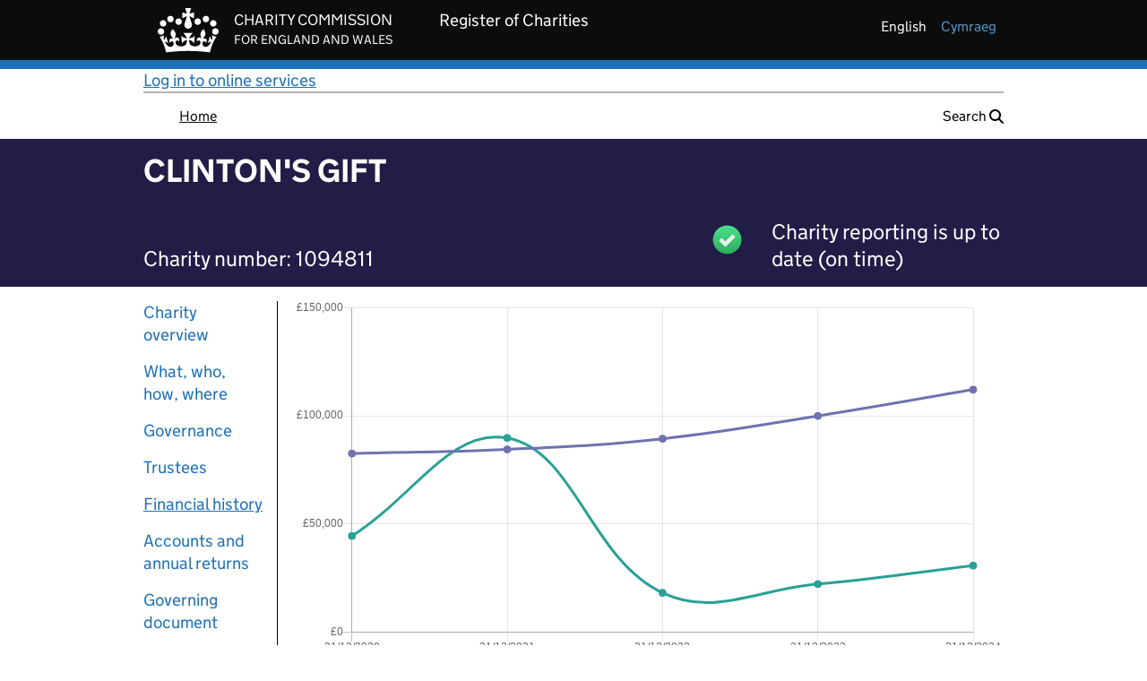

--- FILE ---
content_type: text/css;charset=UTF-8
request_url: https://register-of-charities.charitycommission.gov.uk/o/ccew-portal-govuk-theme/css/main.css?browserId=chrome&themeId=ccewportalgovuktheme_WAR_ccewportalgovuktheme&minifierType=css&languageId=en_GB&t=1768505764000
body_size: 374557
content:
/*1768505764000*/
@charset "UTF-8";
/**
 * Clay 3.37.0
 *
 * SPDX-FileCopyrightText: © 2020 Liferay, Inc. <https://liferay.com>
 * SPDX-FileCopyrightText: © 2020 Contributors to the project Clay <https://github.com/liferay/clay/graphs/contributors>
 *
 * SPDX-License-Identifier: BSD-3-Clause
 */
/**
 * Bootstrap v4.4.1
 *
 * SPDX-FileCopyrightText: © 2019 Twitter, Inc. <https://twitter.com>
 * SPDX-FileCopyrightText: © 2019 The Bootstrap Authors <https://getbootstrap.com/>
 *
 * SPDX-License-Identifier: LicenseRef-MIT-Bootstrap
 */
/**
 * Clay 3.37.0
 *
 * SPDX-FileCopyrightText: © 2020 Liferay, Inc. <https://liferay.com>
 * SPDX-FileCopyrightText: © 2020 Contributors to the project Clay <https://github.com/liferay/clay/graphs/contributors>
 *
 * SPDX-License-Identifier: BSD-3-Clause
 */
/**
 * Bootstrap v4.4.1
 *
 * SPDX-FileCopyrightText: © 2019 Twitter, Inc. <https://twitter.com>
 * SPDX-FileCopyrightText: © 2019 The Bootstrap Authors <https://getbootstrap.com/>
 *
 * SPDX-License-Identifier: LicenseRef-MIT-Bootstrap
 */
@import 'vendor/govuk-frontend-3.14.0.min.css';
@import 'vendor/govuk-path-overrides.css';
.loadingmask-message {
  background: transparent;
  border-width: 0;
  display: block;
  height: 1em;
  margin-left: auto;
  margin-right: auto;
  position: relative;
  text-align: left;
  width: 1em;
}
.loadingmask-message .loadingmask-message-content {
  -webkit-animation: loading-animation 1.2s infinite ease-out;
  animation: loading-animation 1.2s infinite ease-out;
  background: transparent;
  border-radius: 50%;
  border-width: 0;
  clear: both;
  color: transparent;
  height: 1em;
  margin: 0;
  overflow: hidden;
  padding: 0;
  position: relative;
  transform: translateZ(0);
  width: 1em;
}

.logo {
  display: inline-block;
  line-height: 1;
  vertical-align: middle;
}

.portal-iframe #main-content {
  width: 100%;
}

.separator {
  border-top: 1px solid #cdced9;
  clear: both;
  display: block;
  margin: 15px auto;
}

.entry-status {
  border-left: 4px solid transparent;
}

span.alert {
  display: inline-block;
}

.quick-access-nav {
  position: absolute;
  top: -1000px;
  width: 100%;
  z-index: 1000;
}
.quick-access-nav a {
  background: #333;
  background: rgba(51, 51, 51, 0.9);
  border: 1px solid #fff;
  left: 0;
  outline: none;
  padding: 8px;
  position: absolute;
  right: 0;
  text-align: center;
}
.quick-access-nav a:focus {
  color: #fff;
  top: 1000px;
}

@media (max-width: 991.98px) {
  .responsive-table-horizontal {
    display: block;
    position: relative;
    width: 100%;
  }
  .responsive-table-horizontal:after {
    clear: both;
    content: "";
    display: block;
    font-size: 0;
    height: 0;
    visibility: hidden;
  }
  .responsive-table-horizontal tbody {
    display: block;
    overflow-x: auto;
    position: relative;
    white-space: nowrap;
    width: auto;
  }
  .responsive-table-horizontal tbody tr {
    display: inline-block;
    vertical-align: top;
  }
  .responsive-table-horizontal tbody tr td {
    display: block;
    margin-bottom: 20px;
  }
  .responsive-table-horizontal tbody tr td:first-child {
    text-align: left;
  }
  .responsive-table-horizontal thead {
    display: block;
    float: left;
    margin-right: 10px;
  }
  .responsive-table-horizontal thead:after {
    clear: both;
    content: "";
    display: block;
    font-size: 0;
    height: 0;
    visibility: hidden;
  }
  .responsive-table-horizontal thead th {
    display: block;
    margin-bottom: 20px;
    text-align: right;
  }
  .responsive-table-horizontal thead th:first-child {
    text-align: right;
  }
}
.important {
  font-weight: bold;
}

.highlight {
  background: #ffc;
  font-weight: bold;
  margin: 0 1px;
}

.hide {
  display: none !important;
}

.hide-accessible {
  border: 0 !important;
  clip: rect(0 0 0 0) !important;
  height: 1px !important;
  margin: -1px !important;
  overflow: hidden !important;
  padding: 0 !important;
  position: absolute !important;
  position: absolute !important;
  white-space: nowrap !important;
  width: 1px !important;
}

.force-offset {
  display: block !important;
  position: absolute !important;
  visibility: hidden !important;
}

.unselectable,
.unselectable * {
  -moz-user-select: none;
  -ms-user-select: none;
  -webkit-user-select: none;
  user-select: none;
}

.cke_toolbar.cke_toolbar__a11yhelpbtn .cke_toolgroup,
.cke_toolbar.cke_toolbar__a11yhelpbtn .cke_toolgroup:hover {
  background: transparent;
}
.cke_toolbar.cke_toolbar__a11yhelpbtn .cke_button:hover {
  background: transparent;
}
.cke_toolbar.cke_toolbar__a11yhelpbtn .cke_button .cke_button_label:after {
  border-color: #a6a6a6;
  font-family: "Courier New", Courier, "Lucida Sans Typewriter", "Lucida Typewriter", monospace;
}

.lfr-asset-category-container .no-matches {
  color: #999;
}

.lfr-asset-category-search-container {
  background-color: #d3dadd;
  border-bottom-color: #aeb8bc;
}

.lfr-asset-category-list ul {
  list-style: none;
  margin-top: 4px;
  padding: 0;
}
.lfr-asset-category-list li {
  list-style-type: none;
  margin: 0;
  padding: 0 0 3px 16px;
}
.lfr-asset-category-list span {
  padding-left: 3px;
}
.lfr-asset-category-list a.selected {
  background-color: #eee;
}

.lfr-asset-category-list-container {
  cursor: pointer;
}

.lfr-categories-selector-category-name {
  float: left;
  width: 50%;
}

.lfr-categories-selector-search-results-path {
  color: #575757;
  float: right;
  font-size: 0.9em;
  text-align: right;
  width: 49%;
}

.lfr-asset-column-details .lfr-asset-categories {
  color: #7d7d7d;
}
.lfr-asset-column-details .lfr-asset-categories .lfr-asset-category {
  color: #555;
}
.lfr-asset-column-details .lfr-asset-description {
  color: #444;
  font-style: italic;
  margin: 0.5em auto 2em;
  -ms-hyphens: none;
  -webkit-hyphens: none;
  hyphens: none;
}
.lfr-asset-column-details .lfr-asset-icon {
  border-right: 1px solid transparent;
  color: #999;
  float: left;
  line-height: 1em;
  margin-right: 10px;
  padding-right: 10px;
}
.lfr-asset-column-details .lfr-asset-icon.last {
  border-width: 0;
}
.lfr-asset-column-details .lfr-asset-tags {
  color: #7d7d7d;
}
.lfr-asset-column-details .lfr-asset-tags .tag {
  color: #555;
}
.lfr-asset-column-details .lfr-asset-metadata {
  clear: both;
  margin-bottom: 1.5em;
  padding-bottom: 1.5em;
}
.lfr-asset-column-details .lfr-panel {
  clear: both;
  margin-bottom: 0.2em;
}
.lfr-asset-column-details .lfr-panel.lfr-extended {
  border: 1px solid transparent;
  margin-bottom: 0;
}
.lfr-asset-column-details .taglib-custom-attributes-list label,
.lfr-asset-column-details .lfr-asset-field label {
  display: block;
}
.lfr-asset-column-details .taglib-custom-attributes-list {
  margin-bottom: 1em;
}

.lfr-asset-column-details .lfr-panel.lfr-extended {
  border-color: #ccc;
}

.overlay {
  position: absolute;
}

.overlay-hidden,
.overlaymask-hidden {
  display: none;
}

.form-builder-field {
  background-color: white;
  border: 0.0625rem solid #e7e7ed;
  border-radius: 0.25rem;
  margin-top: 0.5rem;
  padding: 0.625rem;
}

.form-builder-placeholder {
  border: 0.0625rem dashed #ccc;
  margin: 0.3125rem;
}

.lfr-form-row {
  border-bottom: 1px solid #ccc;
  margin-bottom: 10px;
  margin-top: 10px;
  padding: 1px 5px 25px;
  position: relative;
}
.lfr-form-row:after {
  clear: both;
  content: "";
  display: block;
  height: 0;
}
.lfr-form-row:hover {
  border: solid #ccc;
  border-width: 1px 0;
  padding-top: 0;
}
.lfr-form-row.lfr-form-row-inline .form-group {
  margin-right: 5px;
}
.lfr-form-row legend .field-label {
  float: left;
  margin-right: 10px;
}
.lfr-form-row .handle-sort-vertical {
  background: url(../images/application/handle_sort_vertical.png) no-repeat 0 50%;
  cursor: move;
  padding-left: 20px;
}
.lfr-form-row fieldset {
  border-width: 0;
  margin: 0;
  padding: 0;
}

.lfr-autorow-controls {
  bottom: 5px;
  position: absolute;
  right: 5px;
}

html:not(#__):not(#___) .overlay-content .open > .cadmin.dropdown-menu {
  display: block;
  position: static;
}

.dropdown.open > .dropdown-menu,
.overlay-content .open > .dropdown-menu {
  display: block;
}

.dropdown-menu {
  border: 1px solid rgba(0, 0, 0, 0.15);
}
.dropdown-menu .dropdown-item.active {
  pointer-events: initial;
}

.dropdown-toggle:after {
  border-width: 0;
  content: normal;
}

.dropup .dropdown-toggle:after {
  border-width: 0;
  content: normal;
}

.dropdown > .dropdown-menu {
  position: absolute;
}

.lfr-edit-layout-panel .taglib-form-navigator .button-holder {
  background-color: #fff;
}

.form-control-inline {
  background-color: transparent;
  font-size: 1.125rem;
  font-weight: 700;
}
.form-control-inline:not(:hover) {
  border-color: transparent;
}
.form-control-inline::-webkit-input-placeholder {
  color: #a7a9bc;
  font-style: italic;
}
.form-control-inline::placeholder {
  color: #a7a9bc;
  font-style: italic;
}

.form-inline label {
  display: inline-block;
}

.form-search .input-group {
  position: relative;
}
.form-search .input-group.advanced-search .search-query {
  padding-left: 40px;
  z-index: 0;
}
.form-search .input-group.advanced-search .toggle-advanced {
  cursor: pointer;
  left: 0;
  line-height: 1;
  padding: 8px 10px;
  position: absolute;
  top: 0;
}
.form-search .input-group.advanced-search .toggle-advanced .caret {
  margin-top: 7px;
}
.form-search .input-group.advanced-search .toggle-advanced .icon-search {
  font-size: 14px;
}
@media (max-width: 991.98px) {
  .form-search .input-group {
    width: 100%;
  }
  .form-search .input-group .btn {
    clip: rect(0, 0, 0, 0);
    left: -9999px;
    position: absolute;
  }
  .form-search .input-group input.search-query {
    width: 100%;
  }
}

.alert.popup-alert-notice, .alert.popup-alert-warning, .alert.taglib-portal-message {
  left: 0;
  line-height: 30px;
  padding: 9px 14px;
  position: fixed;
  right: 0;
  top: 0;
  z-index: 10000;
}
@media (max-width: 991.98px) {
  .alert.popup-alert-notice, .alert.popup-alert-warning, .alert.taglib-portal-message {
    line-height: 20px;
    margin-bottom: 0;
    padding: 14px 28px;
    position: static;
  }
}
@media (max-width: 991.98px) and (max-width: 767.98px) {
  .alert.popup-alert-notice, .alert.popup-alert-warning, .alert.taglib-portal-message {
    margin: 0 -20px;
  }
}
.alert.lfr-shutdown-message.popup-alert-warning {
  margin: 0;
  position: relative;
}

.definition-of-terms dd:after {
  clear: both;
  content: "";
  display: block;
  height: 0;
  visibility: hidden;
}
.definition-of-terms dl {
  margin-left: 0;
}
@media (max-width: 767.98px) {
  .definition-of-terms dl {
    margin-left: 10px;
  }
}
.definition-of-terms dt {
  color: #333;
  font-weight: normal;
  margin-bottom: 2em;
  width: 100%;
  width: 25em;
  word-break: break-word;
}
@media (min-width: 576px) {
  .definition-of-terms dt {
    float: left;
    width: auto;
  }
}

.lfr-code {
  background: #fff;
  border: 1px solid transparent;
  border-color: #777;
  font-family: monospace;
  overflow: hidden;
  overflow-wrap: normal;
  overflow-x: auto;
  white-space: pre;
  word-break: normal;
  word-wrap: normal;
}
.lfr-code table {
  table-layout: auto;
  width: 100%;
}
.lfr-code table tr td.lines, .lfr-code table tr td.line-numbers {
  border-width: 0;
}
.lfr-code table tr td.line-numbers {
  background: #fafafa;
  border-right-width: 1px;
  color: #aaa;
  cursor: default;
  padding: 0 8px;
  text-align: right;
  text-shadow: 1px 1px #fff;
  -moz-user-select: none;
  -ms-user-select: none;
  -webkit-user-select: none;
  user-select: none;
  vertical-align: top;
  width: 1%;
}

.popup-alert-notice .countdown-timer {
  font-size: 1.1em;
  font-weight: bold;
}

.lfr-token {
  background-color: #b3daef;
  border: 1px solid transparent;
  border-color: #5fa8ff;
  color: #444;
  cursor: pointer;
  display: inline-block;
  line-height: 1;
  margin: 0.1em 0.2em;
  padding: 0.3em 0.5em;
  text-decoration: none;
}
.lfr-token:hover {
  background-color: #d1e5ef;
}

.lfr-button {
  background: no-repeat 0 50%;
  padding: 2px 0 2px 20px;
}

.lfr-table {
  border-collapse: collapse;
  clear: both;
}
.lfr-table > tbody > tr > td,
.lfr-table > tbody > tr > th,
.lfr-table > thead > tr > td,
.lfr-table > thead > tr > th,
.lfr-table > tfoot > tr > td,
.lfr-table > tfoot > tr > th {
  padding: 0 5px;
  overflow-wrap: break-all;
  word-wrap: break-all;
}
.lfr-table > tbody > tr > td:first-child, .lfr-table > tbody > tr > td.first-child,
.lfr-table > tbody > tr > th:first-child,
.lfr-table > tbody > tr > th.first-child,
.lfr-table > thead > tr > td:first-child,
.lfr-table > thead > tr > td.first-child,
.lfr-table > thead > tr > th:first-child,
.lfr-table > thead > tr > th.first-child,
.lfr-table > tfoot > tr > td:first-child,
.lfr-table > tfoot > tr > td.first-child,
.lfr-table > tfoot > tr > th:first-child,
.lfr-table > tfoot > tr > th.first-child {
  padding-left: 0;
}
.lfr-table > tbody > tr > td:last-child, .lfr-table > tbody > tr > td.last-child,
.lfr-table > tbody > tr > th:last-child,
.lfr-table > tbody > tr > th.last-child,
.lfr-table > thead > tr > td:last-child,
.lfr-table > thead > tr > td.last-child,
.lfr-table > thead > tr > th:last-child,
.lfr-table > thead > tr > th.last-child,
.lfr-table > tfoot > tr > td:last-child,
.lfr-table > tfoot > tr > td.last-child,
.lfr-table > tfoot > tr > th:last-child,
.lfr-table > tfoot > tr > th.last-child {
  padding-right: 0;
}
.lfr-table > tbody > tr > th,
.lfr-table > thead > tr > th,
.lfr-table > tfoot > tr > th {
  font-weight: bold;
}

.lfr-checkbox-preselected {
  opacity: 0.5;
}

.controls-hidden .lfr-configurator-visibility {
  display: none;
}
.controls-hidden .portlet-topper-toolbar {
  display: none !important;
}

.js .controls-hidden .lfr-meta-actions,
.js .controls-hidden .lfr-configurator-visibility {
  display: none;
}
.js .page-maximized .portlet-topper-toolbar {
  display: block;
}

.lfr-header-row {
  border-bottom-color: #7b7b7b;
}
.lfr-header-row .lfr-search-combobox {
  border-color: #5f5f5f;
}

.lfr-pagination:after {
  clear: both;
  content: "";
  display: block;
  height: 0;
  visibility: hidden;
}
.lfr-pagination .dropdown-menu {
  display: none;
}
.lfr-pagination .dropdown-toggle .icon-caret-down {
  margin-left: 5px;
}
.lfr-pagination .lfr-pagination-controls {
  float: left;
}
.lfr-pagination .lfr-pagination-controls .search-results {
  display: inline-block;
  margin-left: 10px;
  margin-top: 5px;
  top: 10px;
}
.lfr-pagination .lfr-pagination-controls li .lfr-pagination-link {
  border-width: 0;
  clear: both;
  color: #333;
  display: block;
  font-weight: normal;
  line-height: 20px;
  padding: 3px 20px;
  text-align: left;
  white-space: nowrap;
  width: 100%;
}
.lfr-pagination .lfr-pagination-delta-selector {
  float: left;
}
@media (max-width: 991.98px) {
  .lfr-pagination .lfr-pagination-delta-selector .lfr-icon-menu-text {
    display: none;
  }
}
.lfr-pagination .pagination-content {
  float: right;
}

.lfr-panel.lfr-extended {
  border: 1px solid transparent;
  border-color: #dedede #bfbfbf #bfbfbf #dedede;
}
.lfr-panel.lfr-extended.lfr-collapsible .lfr-panel-button {
  display: block;
}
.lfr-panel.lfr-extended.lfr-collapsed .lfr-panel-titlebar {
  border-bottom-width: 0;
}
.lfr-panel.panel-default .panel-heading {
  border-bottom-width: 0;
}
.lfr-panel .toggler-header {
  cursor: pointer;
}

#portlet-set-properties fieldset fieldset legend {
  font-size: 1.1em;
}

.lfr-preview-file {
  position: relative;
}

.lfr-preview-file-content {
  border-bottom: 1px solid transparent;
  border-bottom-color: #6d6d6e;
  padding: 0 0 40px 135px;
  position: relative;
}

.lfr-preview-audio-content,
.lfr-preview-video-content {
  padding-left: 0;
}

.lfr-preview-file-arrow {
  border-radius: 4px;
  height: 52px;
  line-height: 48px;
  top: 50%;
  transform: translateY(-50%);
  width: 52px;
}
@media (min-width: 576px) {
  .lfr-preview-file-arrow {
    height: 64px;
    line-height: 60px;
    width: 64px;
  }
}
.lfr-preview-file-arrow.carousel-control {
  background-color: #000;
  background-image: none;
}

.lfr-preview-file-image-current {
  background: url(../images/aui/loading_indicator.gif) no-repeat 50% 50%;
  max-height: 440px;
  max-width: 100%;
  vertical-align: middle;
}
@media (max-width: 767.98px) {
  .lfr-preview-file-image-current {
    max-height: 65%;
  }
}

.lfr-preview-file-image {
  display: block;
  margin: 5px;
  width: 100%;
}
.lfr-preview-file-image img {
  background: url(../images/aui/loading_indicator.gif) no-repeat 50% 50%;
  border: 1px solid transparent;
  border-color: #aeb8bc;
  display: inline-block;
  margin: 3px;
  min-height: 40px;
  width: 72px;
}

.lfr-preview-file-image-selected img,
.lfr-preview-file-image:hover img {
  border-color: #00a2ea;
}

.lfr-preview-file-loading-indicator {
  background: #333;
  bottom: 0;
  color: #fff;
  left: 0;
  margin: 2px;
  padding: 2px 5px;
  position: absolute;
}

.lfr-preview-file-image-overlay {
  height: 90%;
  width: 70%;
}
.lfr-preview-file-image-overlay .modal-header {
  min-height: 61px;
}
.lfr-preview-file-image-overlay .modal-header .close {
  font-size: 30px;
}

.lfr-preview-file-image-overlay-controls {
  pointer-events: all;
}
.lfr-preview-file-image-overlay-controls .image-viewer-control.carousel-control.left {
  left: 15px;
}
.lfr-preview-file-image-overlay-controls .image-viewer-control.carousel-control.right {
  right: 25px;
}

textarea.lfr-editor-textarea {
  font-family: monospace;
  height: 100%;
  min-height: 8em;
  min-width: 10em;
  padding: 0;
  width: 100%;
}

.sidebar-sm {
  font-size: 0.875rem;
}
.sidebar-sm .sheet-subtitle {
  font-size: 0.75rem;
  margin-bottom: 1rem;
}
.sidebar-sm .form-group {
  margin-bottom: 1rem;
}
.sidebar-sm .form-control {
  border-radius: 0.1875rem;
  font-size: 0.875rem;
  height: 2rem;
  line-height: 1.5;
  min-height: auto;
  padding: 0.25rem 0.75rem;
}
.sidebar-sm .form-control.form-control-tag-group {
  height: auto;
}
.sidebar-sm .form-control.form-control-tag-group .form-control-inset {
  margin-bottom: 0;
  margin-top: 0;
}
.sidebar-sm .form-control.form-control-tag-group .label {
  margin-bottom: 0;
  margin-top: 0;
  padding: 0 0.25rem;
}
.sidebar-sm .form-control[type=file] {
  padding: 0;
}
.sidebar-sm select.form-control {
  padding-right: 1.6rem;
}
.sidebar-sm select.form-control:not([size]) {
  height: 2rem;
}
.sidebar-sm .article-content-description .input-localized.input-localized-editor .input-group-item .wrapper .form-control {
  min-height: auto;
  padding: 0.285rem 0.75rem;
}
.sidebar-sm .btn:not(.btn-unstyled) {
  border-radius: 0.1875rem;
  font-size: 0.875rem;
  line-height: 1.15;
  padding: 0.4375rem 0.75rem;
}
.sidebar-sm .btn:not(.btn-unstyled).close {
  padding: 0.4375rem;
}
.sidebar-sm .btn.btn-monospaced, .sidebar-sm .btn.btn-monospaced.btn-sm {
  height: 2rem;
  padding: 0.1875rem 0;
  width: 2rem;
}
.sidebar-sm .btn.btn-monospaced.input-localized-trigger, .sidebar-sm .btn.btn-monospaced.btn-sm.input-localized-trigger {
  padding: 0;
}
.sidebar-sm .input-group-item .input-group-text {
  font-size: 0.875rem;
  height: 2rem;
  min-width: 2rem;
  padding-left: 0.75rem;
  padding-right: 0.75rem;
}
.sidebar-sm .input-group-item .btn .btn-section {
  font-size: 0.5625rem;
}
.sidebar-sm .list-group-item-flex {
  padding: 0.5rem 0.25rem;
}
.sidebar-sm .list-group-item-flex .autofit-col {
  padding-left: 0.25rem;
  padding-right: 0.25rem;
}

.lfr-spa-loading-bar {
  background: #2fa4f5;
  display: none;
  height: 2px;
  left: 0;
  position: fixed;
  right: 0;
  top: 0;
  z-index: 2000;
}

.lfr-spa-loading .lfr-spa-loading-bar {
  display: block;
}

.lfr-tags-selector-list {
  border: 0 solid transparent;
  border-width: 0 1px 1px;
  margin-bottom: 0.5em;
}
.lfr-tags-selector-list li.tree-node .tree-node-content {
  overflow: hidden;
  text-overflow: ellipsis;
  white-space: nowrap;
}

.lfr-tags-selector-content.has-error .form-feedback-item {
  margin-top: -1.5em;
}
.lfr-tags-selector-content .toolbar {
  position: static;
}
.lfr-tags-selector-content .textboxlistentry-holder li {
  margin: 0 5px 0 0;
}
.lfr-tags-selector-content .textboxlist-input-container input {
  margin: 0;
}
.lfr-tags-selector-content .textboxlist-input-container .textboxlist-content .field-input-text {
  padding: 0;
}

.lfr-tag-selector-popup {
  width: 250px;
}
.lfr-tag-selector-popup label {
  border-bottom: 1px solid #eee;
  cursor: pointer;
  display: block;
  padding: 2px;
  padding-left: 20px;
}
.lfr-tag-selector-popup label input {
  margin-right: 5px;
  vertical-align: middle;
}
.lfr-tag-selector-popup label .lfr-tag-text {
  overflow: hidden;
  text-overflow: ellipsis;
  white-space: nowrap;
}
.lfr-tag-selector-popup ul {
  margin: 0;
}
.lfr-tag-selector-popup li li {
  list-style: none;
  margin-left: 1em;
}
.lfr-tag-selector-popup .lfr-tag-selector-search,
.lfr-tag-selector-popup .lfr-tag-selector-input {
  margin-bottom: 0;
}
.lfr-tag-selector-popup .lfr-tag-message {
  display: none;
}
.lfr-tag-selector-popup .no-matches {
  color: #999;
  padding: 3px;
}
.lfr-tag-selector-popup .no-matches .lfr-tag-message {
  display: block;
}

.lfr-translation-manager {
  display: inline-block;
  margin-top: 0.5em;
  min-height: 1.8em;
}
.lfr-translation-manager .lfr-translation-manager-content .lfr-translation-manager-default-locale {
  display: inline-block;
  width: auto;
}
.lfr-translation-manager .lfr-translation-manager-content .lfr-translation-manager-icon-menu {
  float: none;
  padding: 0.4em 0;
}
.lfr-translation-manager .lfr-translation-manager-content .lfr-translation-manager-icon-menu li,
.lfr-translation-manager .lfr-translation-manager-content .lfr-translation-manager-icon-menu li strong {
  display: inline;
}
.lfr-translation-manager .lfr-translation-manager-content .lfr-translation-manager-translations-message {
  margin: 10px 0;
}
.lfr-translation-manager .lfr-translation-manager-available-translations {
  white-space: normal;
}
.lfr-translation-manager .lfr-translation-manager-available-translations .lfr-translation-manager-available-translations-links {
  line-height: 1;
}
.lfr-translation-manager .lfr-translation-manager-translation {
  border: 1px solid transparent;
  cursor: pointer;
  display: inline-block;
  margin: 0.2em;
  padding: 0.4em 0.3em 0.4em 0.5em;
  text-decoration: none;
}
.lfr-translation-manager .lfr-translation-manager-translation * {
  vertical-align: middle;
}
.lfr-translation-manager .lfr-translation-manager-translation img {
  margin-right: 0.3em;
}
.lfr-translation-manager .lfr-translation-manager-translation:hover {
  background-color: #d1e5ef;
}
.lfr-translation-manager .lfr-translation-manager-translation.lfr-translation-manager-translation-editing {
  background-color: #598bec;
  border-color: #224fa8;
  color: #fff;
}
.lfr-translation-manager .lfr-translation-manager-change-default-locale {
  margin: 0 0.4em;
}
.lfr-translation-manager .lfr-translation-manager-delete-translation {
  display: inline-block;
  padding: 0 2px;
}
.lfr-translation-manager .lfr-translation-manager-delete-translation svg {
  pointer-events: none;
}

.lfr-tree a {
  text-decoration: none;
}
.lfr-tree li {
  margin-bottom: 2px;
  padding-left: 0;
}
.lfr-tree li ul li, .lfr-tree li.tree-item {
  padding-left: 0;
}
.lfr-tree li.tree-item {
  padding-left: 5px;
}
.lfr-tree li.tree-item li {
  padding-left: 20px;
}
.lfr-tree li.tree-item ul {
  margin-left: 0;
  margin-top: 5px;
}

.undomanager .lfr-undo-queue {
  margin: 10px auto;
}

.lfr-action-undo {
  float: left;
}

.lfr-action-clear {
  float: right;
}

.undomanager .lfr-queue-empty,
.lfr-queue-single .lfr-action-clear {
  display: none;
}

.lfr-upload-container {
  margin-bottom: 1em;
}
.lfr-upload-container .upload-target {
  border: 3px dashed #ddd;
  margin-bottom: 1em;
  min-height: 30px;
  padding: 30px 0;
  position: relative;
  text-align: center;
}
.upload-drop-intent .lfr-upload-container .upload-target {
  z-index: 100;
}
.upload-drop-active .lfr-upload-container .upload-target {
  background-color: #ddedde;
  border-color: #7d7;
  border-style: dashed;
}
.lfr-upload-container .upload-target h4 span {
  display: block;
  margin: 5px 0;
  text-transform: lowercase;
}
.lfr-upload-container .upload-target .or-text {
  font-size: 0.8em;
}
.lfr-upload-container .upload-target .drop-file-text {
  font-weight: normal;
}
.mobile .lfr-upload-container .upload-target .drop-file-text {
  display: none;
}
.lfr-upload-container .manage-upload-target {
  padding: 5px 0 0;
  position: relative;
}
.lfr-upload-container .manage-upload-target .select-files {
  margin: 0 1.125rem 1.125rem;
}
.lfr-upload-container .browse-button-container {
  padding-top: 5px;
}
.lfr-upload-container a.browse-button {
  background-image: url(../images/common/add.png);
  background-repeat: no-repeat;
  color: white;
  font-size: 1.2em;
  font-weight: bold;
  text-decoration: none;
}
.lfr-upload-container a.clear-uploads {
  background-image: url(../images/common/remove.png);
  background-repeat: no-repeat;
  float: right;
  padding-left: 16px;
}
.lfr-upload-container a.cancel-uploads {
  background-image: url(../images/common/close.png);
  background-repeat: no-repeat;
  float: right;
  margin-right: 0;
}
.lfr-upload-container .upload-file.upload-complete.file-saved {
  padding-left: 25px;
}
.lfr-upload-container .upload-file .file-title {
  display: inline-block;
  max-width: 95%;
  overflow: hidden;
  padding-right: 16px;
  text-overflow: ellipsis;
  vertical-align: middle;
  white-space: nowrap;
}
.lfr-upload-container .upload-file .icon-file {
  font-size: 40px;
}
.lfr-upload-container .upload-list-info {
  margin: 1em 0 0.5em;
}
.lfr-upload-container .upload-list-info h4 {
  font-size: 1.3em;
}
.lfr-upload-container .cancel-button {
  color: #869cad;
  margin-top: 1px;
  position: absolute;
  right: 5px;
  top: 50%;
  white-space: nowrap;
}
.lfr-upload-container .cancel-button .cancel-button-text {
  display: none;
  margin-left: 5px;
}
.lfr-upload-container .cancel-button:hover .cancel-button-text {
  display: inline;
}
.lfr-upload-container .cancel-button .lexicon-icon {
  height: 12px;
}
.lfr-upload-container .delete-button {
  color: #869cad;
}
.lfr-upload-container .delete-button-col {
  padding-right: 10px;
}
.lfr-upload-container .file-added .success-message {
  float: right;
  font-weight: normal;
}
.lfr-upload-container .upload-error {
  opacity: 1;
  padding-left: 25px;
}
.lfr-upload-container .upload-complete .cancel-button,
.lfr-upload-container .delete-button,
.lfr-upload-container .upload-complete.file-saved .delete-button,
.lfr-upload-container .upload-complete.upload-error .delete-button {
  display: none;
}
.lfr-upload-container .multiple-files .upload-error {
  background: #fdd url(../images/messages/error.png) no-repeat 5px 5px;
  border-color: #900;
  color: #900;
  font-weight: normal;
  margin-bottom: 16px;
  padding: 8px 8px 8px 24px;
}
.lfr-upload-container .multiple-files .upload-error .error-message {
  display: block;
}
.lfr-upload-container .multiple-files .upload-complete.file-saved .form-check-middle-left .card-body,
.lfr-upload-container .multiple-files .upload-complete.upload-error .form-check-middle-left .card-body {
  padding-left: 1rem;
}
.lfr-upload-container .multiple-files .upload-complete.file-saved .form-check-middle-left .custom-control-label,
.lfr-upload-container .multiple-files .upload-complete.upload-error .form-check-middle-left .custom-control-label {
  display: none;
}
.lfr-upload-container .single-file .upload-error {
  list-style: none;
  margin-top: 1em;
}
.lfr-upload-container .single-file .upload-error .upload-error-message {
  margin-bottom: 0.5em;
}
.lfr-upload-container .upload-complete {
  padding-left: 5px;
}
.lfr-upload-container .upload-complete .error-message,
.lfr-upload-container .upload-complete .success-message {
  font-weight: bold;
  margin-left: 1em;
}
.lfr-upload-container .upload-complete .delete-button {
  display: inline-block;
}
.lfr-upload-container .upload-complete .select-file:disabled + .custom-control-label {
  display: none;
}
.lfr-upload-container .progress {
  display: none;
  margin-top: 0.5rem;
}
.lfr-upload-container .file-uploading {
  background-color: #ffc;
}
.lfr-upload-container .file-uploading .progress {
  display: flex;
}

.select-files {
  float: left;
  line-height: 0;
  margin-right: 2px;
  padding: 0 0 0 5px;
}

.lfr-alert-container {
  left: 0;
  position: absolute;
  right: auto;
  top: auto;
  width: 100%;
  z-index: 430;
}
.lfr-alert-container.inline-alert-container {
  position: relative;
}
.lfr-alert-container.inline-alert-container .lfr-alert-wrapper {
  padding: 0;
}
.lfr-alert-container .lfr-alert-wrapper {
  margin-bottom: 5px;
  overflow: hidden;
}

.app-view-entry.selected .entry-metadata dt,
.app-view-entry.selected .entry-metadata dd,
.app-view-entry.selected .entry-metadata .entry-categories,
.app-view-entry.selected .entry-metadata .entry-tags,
.app-view-entry.selected .entry-metadata .entry-description {
  color: #f0f0f0;
}
.app-view-entry .entry-action {
  position: absolute;
  right: 6px;
  top: 10px;
}
.app-view-entry .entry-action .btn {
  padding: 0;
}
.app-view-entry .entry-selector {
  left: 5px;
  position: absolute;
  top: 10px;
}
.app-view-entry .entry-title {
  display: block;
  font-size: 1.15em;
  font-weight: bold;
  padding: 5px 0 10px;
}
.app-view-entry .entry-link {
  display: block;
  overflow: hidden;
  text-align: left;
  text-decoration: none;
}
.app-view-entry .entry-metadata {
  margin: 10px 0 20px;
}
@media (max-width: 991.98px) {
  .app-view-entry .entry-metadata {
    margin: 0 0 5px 15px;
    width: 85%;
  }
}
.app-view-entry .entry-metadata .entry-title {
  padding-bottom: 3px;
}
.app-view-entry .entry-metadata .entry-description {
  display: block;
}
.app-view-entry .entry-metadata dl {
  margin: 0;
}
.app-view-entry .entry-metadata dl.entry-latest-approved-container {
  margin: 20px 0;
}
.app-view-entry .entry-metadata dl dt {
  float: left;
  margin-right: 3px;
}
.app-view-entry .entry-metadata .entry-categories,
.app-view-entry .entry-metadata .entry-tags {
  display: block;
}
.app-view-entry .entry-metadata .entry-tags .tag {
  margin-left: 15px;
}
.app-view-entry .entry-metadata .entry-tags .tag:first-child {
  margin-left: 0;
}
.app-view-entry .entry-metadata .entry-categories .taglib-asset-categories-summary {
  font-weight: bold;
}
.app-view-entry .entry-metadata .entry-categories .taglib-asset-categories-summary .asset-category {
  font-weight: normal;
  margin-left: 0.8em;
}
.app-view-entry .entry-metadata dt,
.app-view-entry .entry-metadata dd,
.app-view-entry .entry-metadata .entry-categories,
.app-view-entry .entry-metadata .entry-tags,
.app-view-entry .entry-metadata .entry-description {
  color: #333;
  line-height: 1.5em;
  overflow: hidden;
  word-wrap: break-word;
}
.app-view-entry .entry-metadata .taglib-workflow-status {
  display: inline;
}
.app-view-entry .entry-metadata .taglib-workflow-status .workflow-status {
  padding-left: 0.2em;
}
.app-view-entry .overlay.entry-action a {
  display: block;
  width: 20px;
}
.app-view-entry .entry-title .entry-categories,
.app-view-entry a.entry-title .entry-tags {
  font-size: 16px;
}
.app-view-entry.selected, .app-view-entry.selected:hover {
  background-color: #00a2ea;
}
.app-view-entry.selected a, .app-view-entry.selected a:focus, .app-view-entry.selected a:hover {
  color: #fff;
}
.app-view-entry.selected a .lfr-icon-menu-arrow {
  color: #333;
}
.app-view-entry.active-area, .app-view-entry.active-area.hover, .app-view-entry.active-area td {
  background-color: #5ad300;
}
.app-view-entry:hover, .app-view-entry.hover {
  background-color: #d3e8f1;
}
.app-view-entry a.entry-link:hover {
  text-decoration: none;
}
.app-view-entry a.entry-link:hover .entry-metadata .entry-title .entry-title-text {
  text-decoration: underline;
}

.lfr-search-container td .overlay.entry-action {
  position: static;
}
.lfr-search-container td .overlay.entry-action .btn a {
  display: block;
  padding: 4px 12px;
}

.taglib-asset-metadata {
  clear: both;
  overflow: hidden;
  padding: 10px;
}
.taglib-asset-metadata span {
  display: inline-block;
}
.taglib-asset-metadata .asset-metadata-panel {
  clear: both;
}
.taglib-asset-metadata .metadata-entry-label {
  font-weight: normal;
}
.taglib-asset-metadata .metadata-author {
  font-weight: bold;
  overflow: hidden;
  padding: 10px;
}
.taglib-asset-metadata .metadata-author .asset-avatar {
  float: left;
  padding-right: 10px;
}
.taglib-asset-metadata .metadata-author .asset-avatar .avatar {
  width: 45px;
}
.taglib-asset-metadata .metadata-author .asset-user-info {
  margin-top: 5px;
}
.taglib-asset-metadata .metadata-author .asset-user-info .user-info {
  display: block;
}
.taglib-asset-metadata .metadata-entry {
  color: #999;
  margin-right: 2em;
}
.taglib-asset-metadata .metadata-author .asset-user-info .user-info {
  color: #009ae5;
  font-size: 14px;
  line-height: 14px;
}
.taglib-asset-metadata .metadata-author .asset-user-info .date-info {
  color: #8c8c8c;
  font-size: 13px;
}

.contextual-sidebar {
  height: calc(100vh - 49px);
  pointer-events: none;
  position: fixed;
  right: 0;
  top: 49px;
  transform: translateX(100%);
  transition: transform ease 0.5s;
  width: 320px;
  will-change: transform;
}
.contextual-sidebar.contextual-sidebar-visible {
  pointer-events: auto;
  transform: translateX(0);
}
body.has-control-menu .contextual-sidebar {
  height: calc(100vh - 98px);
  top: 98px;
}

@media (min-width: 576px) {
  .contextual-sidebar {
    height: calc(100vh - 64px);
    top: 64px;
  }
  body.has-control-menu .contextual-sidebar {
    height: calc(
				100vh - 120px
			);
    top: 120px;
  }
  .contextual-sidebar-content {
    transition: padding ease 0.5s;
    will-change: padding;
  }
  .contextual-sidebar-visible .contextual-sidebar-content,
.contextual-sidebar-visible + .contextual-sidebar-content {
    padding-right: 320px;
  }
}
.taglib-diff-addedline,
#taglib-diff-results ins {
  background: #e6ffe6;
}

.taglib-diff-context {
  background: #eee;
}

.taglib-diff-deletedline,
#taglib-diff-results del {
  background: #ffe6e6;
}

.taglib-diff-table {
  border-collapse: separate;
  border-spacing: 5pt;
  table-layout: fixed;
}
.taglib-diff-table td {
  word-wrap: break-word;
}

.taglib-diff-html div.diff-removed-image {
  background: #fdc6c6 url(../images/diff/minus.png);
}
.taglib-diff-html div.diff-added-image {
  background: #cfc url(../images/diff/plus.png) no-repeat;
}
.taglib-diff-html div.diff-removed-image, .taglib-diff-html div.diff-added-image {
  height: 300px;
  margin: 2px;
  opacity: 0.55;
  position: absolute;
  width: 200px;
}
.taglib-diff-html span.diff-html-added {
  background-color: #cfc;
  font-size: 1em;
}
.taglib-diff-html span.diff-html-added img {
  border: 2px solid #cfc;
}
.taglib-diff-html span.diff-html-changed {
  background: url(../images/diff/underline.png) bottom repeat-x;
}
.taglib-diff-html span.diff-html-changed img {
  border: 2px dotted #009;
}
.taglib-diff-html span.diff-html-removed {
  background-color: #fdc6c6;
  font-size: 1em;
  text-decoration: line-through;
}
.taglib-diff-html span.diff-html-removed img {
  border: 2px solid #fdc6c6;
}

.diff-version-comparator .taglib-diff-html .diff-html-changed {
  background-image: none;
  border-bottom: 2px dotted #009ae5;
}
.diff-version-comparator .taglib-diff-html .diff-html-changed img {
  border-color: #009ae5;
  max-width: 100%;
}
.diff-version-comparator .taglib-diff-html .diff-added-image,
.diff-version-comparator .taglib-diff-html .diff-removed-image {
  display: none;
}
.diff-version-comparator .diff-container-column .diff-container {
  min-height: 400px;
}
.diff-version-comparator .diff-container-column .legend-item {
  margin-right: 15px;
}
.diff-version-comparator .diff-target-selector {
  border-left: 1px solid #e5e5e5;
  padding-left: 30px;
}
.diff-version-comparator .diff-version-filter {
  background-color: #f9f9f9;
}
.diff-version-comparator .divider {
  margin-bottom: 20px;
}
.diff-version-comparator .list-group-item {
  cursor: pointer;
}

.taglib-discussion {
  font-size: 0.875rem;
  margin-top: 1rem;
}
.taglib-discussion .actions-menu .component-action {
  display: inline-flex;
}
.taglib-discussion .button-holder {
  margin: 1rem 0;
}
.taglib-discussion .comment-container {
  margin-bottom: 1.5rem;
}
.taglib-discussion .lfr-discussion .lfr-discussion-form-edit .alloy-editor-placeholder {
  border-left-color: #dbdde1;
}
.taglib-discussion .lfr-discussion-body {
  font-size: 1rem;
}
@media (min-width: 576px) {
  .taglib-discussion .lfr-discussion-body {
    padding-left: 3.5rem;
  }
}
@media (min-width: 576px) {
  .taglib-discussion .lfr-discussion-details .taglib-user-display {
    word-wrap: break-word;
  }
}
.taglib-discussion .lfr-discussion-details .taglib-user-display .user-details .user-name {
  font-weight: bold;
  text-decoration: none;
}
.taglib-discussion .lfr-discussion-details .taglib-user-display .user-details .user-name:hover {
  text-decoration: underline;
}
.taglib-discussion .lfr-discussion-details .taglib-user-display .user-profile-image .avatar {
  background-size: 50px;
}
.taglib-discussion .lfr-discussion-container {
  border-bottom: 1px solid #e7e7ed;
  margin-bottom: 1.5rem;
}
.taglib-discussion .lfr-discussion-container:first-of-type {
  border-top: 1px solid #e7e7ed;
  padding-top: 1.5rem;
}
.taglib-discussion .lfr-discussion-container:last-of-type {
  border-bottom: 0;
}
.taglib-discussion .lfr-discussion-container .lfr-discussion {
  padding-left: 1rem;
}
.taglib-discussion .lfr-discussion-container .lfr-discussion .lfr-discussion .lfr-discussion .lfr-discussion {
  padding-left: 0;
}
@media (min-width: 576px) {
  .taglib-discussion .lfr-discussion-container .lfr-discussion {
    padding-left: 3.5rem;
  }
}
.taglib-discussion .lfr-discussion-parent-link {
  color: #67678c;
  font-weight: 600;
  margin-left: 1em;
}
@media (max-width: 767.98px) {
  .taglib-discussion .lfr-discussion-parent-link {
    display: block;
    margin-left: 0;
    overflow: hidden;
    text-overflow: ellipsis;
    white-space: nowrap;
  }
}
.taglib-discussion .lfr-discussion-controls .autofit-col:first-of-type > .btn-outline-borderless {
  margin-left: -0.75rem;
}
.taglib-discussion .lfr-discussion-more-comments {
  border-top: 1px solid #e7e7ed;
  margin-top: 1.5rem;
  padding-top: 1.5rem;
  text-align: center;
}
.taglib-discussion .username {
  color: #272833;
  font-weight: 600;
}
.taglib-discussion .taglib-workflow-status {
  margin-left: 0.5rem;
}
.taglib-discussion .workflow-value {
  text-transform: uppercase;
}
@media (min-width: 576px) {
  .taglib-discussion .actions-menu {
    display: none;
  }
  .taglib-discussion .comment-container:hover .actions-menu,
.taglib-discussion .actions-menu:focus,
.taglib-discussion .actions-menu.open {
    display: inline-block;
  }
}

.lfr-discussion-reply-popover {
  width: 25rem;
}
@media (min-width: 576px) {
  .lfr-discussion-reply-popover {
    max-width: 25rem;
  }
}

.drop-zone {
  min-height: 80px;
  padding: 20px;
  text-align: center;
}
.drop-zone.drop-enabled {
  outline: 2px dashed transparent;
}
.drop-zone.drop-enabled:not(.no-border) {
  outline-color: rgba(176, 180, 187, 0.5);
}
.drop-zone p {
  margin: 10px auto 0;
  max-width: 75%;
}

.drop-here-info {
  font-size: 25px;
  height: 100%;
  left: 0;
  min-height: 100px;
  opacity: 0;
  position: absolute;
  text-align: center;
  top: 0;
  visibility: hidden;
  width: 100%;
}
.drop-here-info .drop-here-indicator {
  height: 115px;
  left: 0;
  margin: auto;
  position: absolute;
  right: 0;
  top: 50%;
  transform: translate(0, -50%);
}
.drop-here-info .drop-icons {
  display: inline-block;
  position: relative;
  width: 160px;
}
.drop-here-info .drop-icons span {
  position: absolute;
  text-align: center;
}
.drop-here-info .drop-icons span:nth-of-type(1) {
  height: 60px;
  left: 0;
  line-height: 60px;
  opacity: 0;
  top: 10px;
  width: 60px;
}
.drop-here-info .drop-icons span:nth-of-type(2) {
  background: #00c2ff;
  color: #fff;
  height: 80px;
  left: 40px;
  line-height: 80px;
  width: 80px;
  z-index: 2;
}
.drop-here-info .drop-icons span:nth-of-type(3) {
  display: block;
  font-size: 45px;
  height: 70px;
  left: 90px;
  line-height: 70px;
  opacity: 0;
  position: relative;
  top: 8px;
  width: 70px;
  z-index: 1;
}
.drop-here-info .drop-icons span:nth-of-type(1), .drop-here-info .drop-icons span:nth-of-type(3) {
  background: #e8e6e8;
  color: #a5a6ac;
}
.drop-here-info .drop-text {
  color: #fff;
  display: block;
  font-size: 20px;
  margin-left: 0;
  margin-top: 20px;
}

.drop-active .drop-here-info {
  background-color: rgba(0, 0, 0, 0.6);
  opacity: 1;
  visibility: visible;
  z-index: 100;
}
.drop-active .drop-here-info .drop-icons span:nth-of-type(1), .drop-active .drop-here-info .drop-icons span:nth-of-type(3) {
  opacity: 1;
}

.taglib-empty-result-message.sheet {
  margin-bottom: 24px;
}
.taglib-empty-result-message .taglib-empty-result-message-description {
  color: #6c757d;
  margin-top: 8px;
}
.taglib-empty-result-message .taglib-empty-result-message-header,
.taglib-empty-result-message .taglib-empty-result-message-header-has-plus-btn,
.taglib-empty-result-message .taglib-empty-search-result-message-header {
  background-position: center;
  background-repeat: no-repeat;
  background-size: 100%;
  margin-left: auto;
  margin-right: auto;
}
.taglib-empty-result-message .taglib-empty-result-message-header,
.taglib-empty-result-message .taglib-empty-result-message-header-has-plus-btn {
  max-width: 200px;
  padding-top: 250px;
}
.taglib-empty-result-message .taglib-empty-result-message-header,
.taglib-empty-result-message .taglib-empty-result-message-header-has-plus-btn {
  background-image: url(/o/ccew-portal-govuk-theme/images/states/empty_state.gif);
}
.taglib-empty-result-message .taglib-empty-search-result-message-header {
  background-image: url(/o/ccew-portal-govuk-theme/images/states/search_state.gif);
  max-width: 210px;
  padding-top: 232px;
}
.taglib-empty-result-message .taglib-empty-state {
  background-image: url(/o/ccew-portal-govuk-theme/images/states/empty_state.gif);
  margin: auto;
  max-width: 250px;
  padding-top: 250px;
}
.taglib-empty-result-message .taglib-success-state {
  background-image: url(/o/ccew-portal-govuk-theme/images/states/success_state.gif);
  margin: auto;
  max-width: 250px;
  padding-top: 250px;
}
.taglib-empty-result-message .taglib-search-state {
  background-image: url(/o/ccew-portal-govuk-theme/images/states/search_state.gif);
  margin: auto;
  max-width: 250px;
  padding-top: 250px;
}
.taglib-empty-result-message .taglib-empty-result-message-title {
  font-size: 1rem;
  margin-top: 48px;
}
.taglib-empty-result-message .taglib-empty-result-message-description {
  font-size: 0.875rem;
}
.taglib-empty-result-message .taglib-empty-result-message-header + .taglib-empty-result-message-title,
.taglib-empty-result-message .taglib-empty-search-result-message-header + .taglib-empty-result-message-title,
.taglib-empty-result-message .taglib-empty-state + .taglib-empty-result-message-title,
.taglib-empty-result-message .taglib-success-state + .taglib-empty-result-message-title,
.taglib-empty-result-message .taglib-search-state + .taglib-empty-result-message-title {
  font-size: 1.25rem;
  font-weight: bold;
  text-align: center;
}
.taglib-empty-result-message .taglib-empty-result-message-header ~ .taglib-empty-result-message-description, .taglib-empty-result-message .taglib-empty-result-message-header ~ .taglib-empty-result-message-actions,
.taglib-empty-result-message .taglib-empty-search-result-message-header ~ .taglib-empty-result-message-description,
.taglib-empty-result-message .taglib-empty-search-result-message-header ~ .taglib-empty-result-message-actions,
.taglib-empty-result-message .taglib-empty-state ~ .taglib-empty-result-message-description,
.taglib-empty-result-message .taglib-empty-state ~ .taglib-empty-result-message-actions,
.taglib-empty-result-message .taglib-success-state ~ .taglib-empty-result-message-description,
.taglib-empty-result-message .taglib-success-state ~ .taglib-empty-result-message-actions,
.taglib-empty-result-message .taglib-search-state ~ .taglib-empty-result-message-description,
.taglib-empty-result-message .taglib-search-state ~ .taglib-empty-result-message-actions {
  font-size: 1rem;
  text-align: center;
}

.lfr-ddm-field-group {
  margin-bottom: 20px;
}

.lfr-ddm-field-group-inline {
  display: inline-block;
  vertical-align: bottom;
}

.field-wrapper.form-inline .control-label {
  display: inline-block;
}

.field-wrapper-html {
  position: relative;
}
.field-wrapper-html .input-localized .input-group-item {
  flex-wrap: nowrap;
}

.taglib-form-navigator .error-notice,
.taglib-form-navigator .modified-notice {
  display: none;
}
.taglib-form-navigator > .form-steps {
  position: relative;
}
.taglib-form-navigator > .form-steps > ul.form-navigator.list-group {
  background: transparent;
  border-width: 0;
  clear: both;
  float: none;
  overflow: visible;
  padding: 0;
  width: 100%;
}
@media (max-width: 991.98px) {
  .taglib-form-navigator > .form-steps > ul.form-navigator.list-group {
    overflow: auto;
    white-space: nowrap;
  }
}
.taglib-form-navigator > .form-steps > ul.form-navigator.list-group .tab {
  border-width: 0;
  display: inline-block;
  overflow: visible;
  position: relative;
  text-align: center;
  white-space: nowrap;
  z-index: 50;
}
.taglib-form-navigator > .form-steps > ul.form-navigator.list-group .tab.active {
  background: transparent;
  opacity: 1;
}
.taglib-form-navigator > .form-steps > ul.form-navigator.list-group .tab.active:last-child .tab-label .tab-icon {
  display: none;
}
.taglib-form-navigator > .form-steps > ul.form-navigator.list-group .tab.active .tab-label {
  position: relative;
}
.taglib-form-navigator > .form-steps > ul.form-navigator.list-group .tab.active .tab-label:hover, .taglib-form-navigator > .form-steps > ul.form-navigator.list-group .tab.active .tab-label:focus {
  background: transparent;
}
.taglib-form-navigator > .form-steps > ul.form-navigator.list-group .tab.active .tab-label .message {
  color: #000;
  display: inline-block;
  opacity: 0.7;
}
.taglib-form-navigator > .form-steps > ul.form-navigator.list-group .tab.active .tab-label .number {
  background: #333;
  font-size: 18px;
  opacity: 1;
}
.taglib-form-navigator > .form-steps > ul.form-navigator.list-group .tab.active .tab-label .tab-icon {
  color: #333;
  display: inline-block;
}
.taglib-form-navigator > .form-steps > ul.form-navigator.list-group .tab .tab-label {
  background: transparent;
  border-width: 0;
  display: block;
  margin: 0 5px 0 -5px;
  outline: 0;
  padding: 0;
}
.taglib-form-navigator > .form-steps > ul.form-navigator.list-group .tab .tab-label:hover, .taglib-form-navigator > .form-steps > ul.form-navigator.list-group .tab .tab-label:focus {
  text-decoration: none;
}
.taglib-form-navigator > .form-steps > ul.form-navigator.list-group .tab .tab-label:hover .number, .taglib-form-navigator > .form-steps > ul.form-navigator.list-group .tab .tab-label:focus .number {
  opacity: 1;
}
.taglib-form-navigator > .form-steps > ul.form-navigator.list-group .tab .tab-label .error-notice {
  display: none;
}
.taglib-form-navigator > .form-steps > ul.form-navigator.list-group .tab .tab-label .number {
  background: #ccc;
  clear: both;
  color: #fff;
  display: inline-block;
  font-size: 14px;
  font-weight: bold;
  margin: 5px;
  opacity: 0.6;
  text-decoration: none;
  width: 30px;
}
.taglib-form-navigator > .form-steps > ul.form-navigator.list-group .tab .tab-label .message {
  color: #000;
  font-size: 12px;
  margin-left: -5px;
}
.taglib-form-navigator > .form-steps > ul.form-navigator.list-group .tab .tab-label .modified-notice {
  display: none;
}
.taglib-form-navigator > .form-steps > ul.form-navigator.list-group .tab .tab-label .tab-icon {
  display: none;
}
.taglib-form-navigator > .form-steps > ul.form-navigator.multi-step-progress-bar {
  display: block;
  padding-top: 10px;
}
.taglib-form-navigator > .form-steps > ul.form-navigator.multi-step-progress-bar .tab-label {
  outline-width: 0;
}
.taglib-form-navigator .form-navigator-content {
  overflow: visible;
}
.taglib-form-navigator .form-navigator-content .form-section {
  display: none;
}
.taglib-form-navigator .form-navigator-content .form-section.active {
  display: block;
}
.taglib-form-navigator .form-navigator-content .form-section textarea {
  max-width: 100%;
}
.taglib-form-navigator .form-navigator-content legend {
  overflow: auto;
  padding-bottom: 2px;
}
.taglib-form-navigator .section-modified .modified-notice {
  display: inline-block;
}
.taglib-form-navigator .section-error .error-notice {
  display: inline-block;
  margin-right: 5px;
}

.taglib-header {
  border-bottom: 1px solid #c8c9ca;
  color: #555;
  margin-bottom: 1em;
  padding-bottom: 10px;
}
.taglib-header .header-title {
  display: inline-block;
  margin: 0.1em;
  max-width: 100%;
  text-overflow: ellipsis;
  vertical-align: middle;
  white-space: nowrap;
  word-wrap: normal;
}
.taglib-header .header-back-to {
  display: inline-block;
  vertical-align: middle;
}
.taglib-header .header-back-to a {
  display: block;
  font-weight: bold;
  padding: 0 0.3em 0 0;
  text-decoration: none;
}

a.taglib-icon, a.taglib-icon:focus, a.taglib-icon:hover {
  text-decoration: none;
}
a.taglib-icon:focus .taglib-text, a.taglib-icon:hover .taglib-text {
  text-decoration: underline;
}
a.taglib-icon.btn:focus .taglib-text, a.taglib-icon.btn:hover .taglib-text {
  text-decoration: none;
}

.taglib-icon[lang] > img {
  vertical-align: baseline;
  width: 16px;
}

.taglib-icon-label {
  margin-left: 12px;
}

.icon-monospaced, .icon-monospaced[class^=icon-], .icon-monospaced[class*=" icon-"] {
  color: inherit;
  display: inline-block;
  height: 2rem;
  line-height: 34px;
  text-align: center;
  width: 2rem;
}
.icon-monospaced.lexicon-icon {
  padding: 8px;
}
.btn-monospaced > .icon-monospaced:not(.lexicon-icon) {
  padding: 0;
}

.taglib-icon-list li {
  float: left;
  margin-right: 1em;
}
.taglib-icon-list:after {
  clear: both;
  content: "";
  display: block;
  height: 0;
  visibility: hidden;
}

.lfr-icon-menu .lfr-icon-menu-icon {
  max-width: none;
}

.lfr-menu-list {
  float: none;
  overflow-y: auto;
  position: relative;
}
.lfr-menu-list.direction-right {
  margin: 0 2px;
}
.lfr-menu-list.dropdown-menu {
  float: none;
  position: relative;
}
@media (max-width: 991.98px) {
  .lfr-menu-list.dropdown-menu > li > a {
    font-size: 22px;
    line-height: 40px;
    white-space: normal;
  }
  .lfr-menu-list.dropdown-menu > li > a img {
    margin-bottom: 3px;
  }
}
.lfr-menu-list.dropdown-menu .search-panel {
  margin-bottom: 0;
}
.lfr-menu-list.dropdown-menu .search-panel .form-group {
  margin: 0 16px;
}
.lfr-menu-list.dropdown-menu .search-panel .menu-item-filter {
  width: auto;
}

@media (max-width: 767.98px) {
  .table-cell.last .lfr-icon-menu .dropdown-toggle {
    text-align: center;
  }
  .table-cell.last .lfr-icon-menu .dropdown-toggle > img,
.table-cell.last .lfr-icon-menu .dropdown-toggle .lfr-icon-menu-text {
    display: none;
  }
}
.lfr-icon-menu-open:after {
  clear: both;
  content: "";
  display: table;
}
.lfr-icon-menu-open .dropdown-menu {
  position: static;
}

.taglib-image-selector {
  height: 100%;
  min-height: 100px;
  padding: 0;
  position: relative;
  text-align: center;
}
.taglib-image-selector.drop-enabled .drop-here-info .drop-here-indicator {
  height: 90px;
}
.taglib-image-selector.drop-enabled .drop-here-info .drop-text {
  display: inline-block;
  margin-left: 20px;
  margin-top: 0;
}
.taglib-image-selector .progress-wrapper {
  display: none;
  left: 50%;
  max-width: 450px;
  position: absolute;
  top: 50%;
  transform: translate(-50%, -50%);
  width: 50%;
}
.taglib-image-selector .progress-wrapper button {
  margin-top: 20px;
}
.taglib-image-selector .progress-wrapper p {
  font-size: 18px;
  margin: 0;
  text-align: left;
}
.taglib-image-selector .progress-wrapper p.size {
  font-size: 14px;
}
.taglib-image-selector .progress-wrapper .progressbar {
  height: 6px;
  margin: 5px auto;
  width: 100%;
}
.taglib-image-selector.drop-active .change-image-controls {
  display: none;
}
.taglib-image-selector.drop-active .progress-wrapper {
  display: none;
}
.taglib-image-selector.draggable-image.vertical .current-image {
  left: 0 !important;
  max-height: inherit;
  min-width: 100%;
}
.taglib-image-selector.draggable-image.horizontal .current-image {
  max-width: inherit;
}
.taglib-image-selector.draggable-image.both .current-image {
  max-height: 100%;
  max-width: 100%;
}
.taglib-image-selector.draggable-image.drop-enabled .image-wrapper {
  height: 0;
}
.taglib-image-selector.draggable-image .image-wrapper {
  height: 400px;
  overflow: hidden;
  width: 100%;
}
@media (max-width: 767.98px) {
  .taglib-image-selector.draggable-image .image-wrapper {
    height: 150px;
  }
}
.taglib-image-selector.progress-active .change-image-controls {
  display: none;
}
.taglib-image-selector.progress-active .progress-wrapper {
  display: block;
}
.taglib-image-selector .browse-image-controls,
.taglib-image-selector .current-image {
  margin: auto;
  max-height: 100%;
  max-width: 100%;
}
.taglib-image-selector .browse-image-controls {
  padding: 10px;
  width: 100%;
  z-index: 1;
}
.taglib-image-selector .browse-image-controls .drag-drop-label,
.taglib-image-selector .browse-image-controls .browse-image {
  font-size: 16px;
}
.taglib-image-selector .browse-image-controls .drag-drop-label {
  line-height: 35px;
}
.taglib-image-selector .browse-image-controls .file-validation-info {
  margin-top: 15px;
}
.taglib-image-selector .change-image-controls {
  bottom: 10px;
  padding: 10px;
  position: absolute;
  right: 10px;
}
.taglib-image-selector .current-image {
  margin-bottom: 5px;
}
.taglib-image-selector .error-wrapper {
  position: absolute;
  top: 0;
  width: 100%;
  z-index: 2;
}
.taglib-image-selector .selection-status {
  left: 50%;
  padding: 11px 15px;
  position: absolute;
  top: 50%;
  transform: translate(-50%, -50%);
}
.taglib-image-selector .yui3-uploader-content {
  display: none;
}

.info-bar-container {
  background-color: #fff;
  border-bottom: 1px solid #edf0f2;
  min-height: 47px;
}
.info-bar-container .info-bar {
  padding: 0;
}
@media (min-width: 576px) {
  .info-bar-container {
    min-height: 59px;
  }
}
.info-bar-container .info-bar-default .taglib-workflow-status .workflow-version {
  color: #6b6c7e;
}
.info-bar-container .info-bar-default .btn {
  margin: 7px 0 7px 15px;
}
@media (min-width: 576px) {
  .info-bar-container .info-bar-default .btn {
    margin: 13px 0 13px 15px;
  }
}
.info-bar-container .info-bar-center {
  left: 50%;
  margin-top: 16px;
  position: absolute;
  text-align: center;
  transform: translate(-50%);
  width: 100%;
}
@media (min-width: 576px) {
  .info-bar-container .info-bar-center {
    margin-top: 20px;
  }
}
.info-bar-container.affix {
  min-height: 35px;
  transition: min-height 0.15s ease;
}
.info-bar-container.affix .info-bar-center {
  margin-top: 5px;
}

.input-localized.input-localized-editor .form-control {
  border-width: 0;
  height: 100%;
  padding: 0;
}
.input-localized .input-group-item {
  flex-direction: column;
}
.input-localized .input-localized-content {
  margin-left: 6px;
}
.input-localized .lfr-input-localized .lfr-input-localized-state {
  background-color: #ddd;
}
.input-localized .lfr-input-localized .lfr-input-localized-state.lfr-input-localized-state-error {
  background-color: #ff0047;
}
.input-localized .lfr-input-localized-default a {
  margin-right: 14px;
}
.input-localized .lfr-input-localized-state {
  height: 4px;
  margin: 3px 5px;
  width: 4px;
}
.input-localized .palette-item-inner .lfr-input-localized-flag {
  font-size: 16px;
  opacity: 0.5;
}
.input-localized .palette-item,
.input-localized .palette-item-hover,
.input-localized .palette-item-hover .palette-item-inner {
  border-color: transparent;
}
.input-localized .palette-item-inner {
  border-color: #666;
  display: block;
  height: 16px;
  width: 16px;
}
.input-localized .palette-item-selected .lfr-input-localized-state {
  background: #27c1f2;
}

.input-localized-palette-container .palette-items-container {
  font-size: 0;
  margin: 0;
  white-space: normal;
}
.input-localized-palette-container .palette-item {
  border-width: 0;
  padding: 0.5rem 1.25rem;
}
.input-localized-palette-container .palette-item-inner {
  border: 1px solid;
  margin-right: 4px;
  width: 16px;
}
.input-localized-palette-container .palette-item-inner img {
  display: block;
}

.input-group .input-localized .input-localized-content {
  margin-top: 3px;
}

.taglib-move-boxes {
  margin-bottom: 1em;
}
.taglib-move-boxes label {
  border-bottom: 1px solid transparent;
  display: block;
  margin-bottom: 5px;
  padding: 5px;
}
.taglib-move-boxes .toolbar {
  text-align: center;
}
.taglib-move-boxes .arrow-button img {
  border-width: 0;
  height: 16px;
  width: 16px;
}
.taglib-move-boxes .choice-selector {
  width: 100%;
}
.taglib-move-boxes .choice-selector label {
  background: #ebf1f9;
  border-bottom-color: #8db2f3;
}
.taglib-move-boxes .field-content {
  margin-bottom: 0;
}
.taglib-move-boxes .move-arrow-buttons {
  margin-top: 5em;
}
.taglib-move-boxes .move-arrow-buttons .arrow-button {
  display: block;
}
.taglib-move-boxes .sortable-container {
  margin-top: 10px;
}
.taglib-move-boxes .sortable-container .btn.edit-selection {
  margin-bottom: 10px;
}
.taglib-move-boxes .sortable-container .move-option {
  background-color: transparent;
  border-top: 1px solid #ddd;
  display: none;
  margin: 2px 0;
  padding: 2px;
  position: relative;
}
.taglib-move-boxes .sortable-container .move-option.selected {
  display: block;
}
.taglib-move-boxes .sortable-container .move-option.move-option-dragging {
  background-color: #fafafa;
}
.taglib-move-boxes .sortable-container .move-option .checkbox,
.taglib-move-boxes .sortable-container .move-option .handle {
  position: absolute;
}
.taglib-move-boxes .sortable-container .move-option .checkbox {
  display: none;
  margin: 7px 0 0 5px;
}
.taglib-move-boxes .sortable-container .move-option .handle {
  color: #999;
  cursor: pointer;
  font-size: 1.5em;
  padding: 6px;
}
.taglib-move-boxes .sortable-container .move-option .title {
  font-size: 1.2em;
  margin: 1px 0 1px 30px;
}
.taglib-move-boxes .sortable-container.edit-list-active .move-option {
  display: block;
}
.taglib-move-boxes .sortable-container.edit-list-active .move-option .checkbox {
  display: inline-block;
}
.taglib-move-boxes .sortable-container.edit-list-active .move-option .handle {
  display: none;
}

.mobile .taglib-move-boxes .selector-container {
  display: none;
}

.taglib-image-selector .change-image-controls {
  background: #fff;
}
.taglib-image-selector .selection-status {
  background: #fff;
  opacity: 0;
  z-index: -1;
}
.taglib-image-selector .progress-wrapper .progressbar {
  background: #b0b4bb;
  opacity: 0.7;
}
.taglib-image-selector.check-active .selection-status {
  opacity: 1;
  z-index: 0;
}
.taglib-image-selector.drop-active {
  outline-width: 0;
}
.taglib-image-selector.drop-active .browse-image-controls {
  opacity: 0;
}
.taglib-image-selector.drop-active .selection-status {
  opacity: 0;
}
.taglib-image-selector.drop-active .image-wrapper {
  opacity: 0.15;
}
.taglib-image-selector.drop-active .error-wrapper {
  opacity: 0;
}
.taglib-image-selector.progress-active .image-wrapper {
  opacity: 0.15;
}
.taglib-image-selector.progress-active .browse-image-controls {
  opacity: 0;
}
.taglib-image-selector.progress-active .drop-here-info {
  opacity: 0;
}
.taglib-image-selector.progress-active .selection-status {
  opacity: 0;
}

.portal-popup {
  background-color: #fff;
}

.portlet-item-selector .management-bar {
  border-bottom-color: #e7e7ed;
}

.item-selector .card-row > .autofit-col-expand {
  padding-top: 4px;
}
.item-selector .drop-zone {
  background-color: #f1f2f5;
  margin-top: 1rem;
}
.item-selector .input-file {
  height: 0.1px;
  opacity: 0;
  overflow: hidden;
  position: absolute;
  width: 0.1px;
  z-index: -1;
}
.item-selector .input-file + label {
  position: relative;
}
.item-selector .input-file + label::before {
  border-radius: 4px;
  bottom: -2px;
  content: "";
  display: block;
  left: -2px;
  position: absolute;
  right: -2px;
  top: -2px;
  transition: box-shadow 0.15s ease-in-out;
}
.item-selector .input-file:focus + label::before {
  box-shadow: 0 0 0 2px #fff, 0 0 0 4px #80acff;
}

.lfr-tree-display-page .tree-node .tree-node-over .tree-label {
  text-decoration: none;
}
.lfr-tree-display-page .tree-label {
  cursor: default;
}
.lfr-tree-display-page .tree-label a {
  color: black;
}
.lfr-tree-display-page .tree-label .layout-page-invalid {
  color: #aaa;
  font-style: italic;
}
.lfr-tree-display-page .tree-label .layout-page-invalid:hover {
  cursor: default;
  text-decoration: none;
}

.lfr-tree-radio.lfr-tree-root-node-hidden .lfr-root-node + .tree-container {
  margin-left: 0;
}

.lfr-map {
  border: 1px solid #ccc;
  min-height: 400px;
  width: 100%;
}
.lfr-map .home-button {
  margin: 5px;
}
@media (max-width: 575.98px) {
  .lfr-map .home-button {
    height: 35px;
    width: 45px;
  }
}
.lfr-map .search-controls {
  font-size: 15px;
  margin-top: 5px;
  width: 100%;
}
@media (min-width: 576px) {
  .lfr-map .search-controls {
    width: 50%;
  }
}
.lfr-map .search-controls .search-input {
  width: 100%;
}

.navbar .navbar-collapse {
  max-height: none;
}
.navbar .navbar-collapse:after, .navbar .navbar-collapse:before {
  display: inline;
}
@media (max-width: 767.98px) {
  .navbar .navbar-search {
    background-color: #f3f3f3;
    border-top-width: 0;
    width: 100%;
  }
}
.navbar .navbar-search .form-search {
  margin: 8px 0;
}
@media (min-width: 768px) {
  .navbar .navbar-search .form-search {
    float: right;
    max-width: 275px;
  }
}
@media (max-width: 767.98px) {
  .navbar .navbar-search .form-search .input-group {
    width: 100%;
  }
}
@media (max-width: 991.98px) {
  .navbar .container .navbar-btn,
.navbar .container-fluid .navbar-btn {
    margin-bottom: 5px;
    width: 45px;
  }
  .navbar .container .navbar-collapse.open,
.navbar .container-fluid .navbar-collapse.open {
    border-width: 0;
    display: block;
    height: auto;
    overflow: visible;
  }
}

@media (max-width: 767.98px) {
  .alert-notifications.alert-notifications-fixed {
    top: inherit;
  }
  .alert-notifications.alert-notifications-fixed .alert {
    max-width: none;
  }
}

.lfr-notification-container {
  bottom: 1.25rem;
  left: 1.25rem;
  max-height: 100%;
  max-width: 400px;
  overflow: auto;
  padding-left: 15px;
  padding-right: 15px;
  padding-top: 15px;
  position: fixed;
  width: 100%;
  z-index: 999999;
}
.lfr-notification-container .lfr-notification-wrapper {
  margin-bottom: 5px;
  overflow: hidden;
  overflow-wrap: break-word;
  word-wrap: break-word;
}

.taglib-portlet-preview.show-borders {
  border: 1px solid #828f95;
  margin-bottom: 1em;
  padding: 3px 3px 1em;
}
.taglib-portlet-preview.show-borders .title {
  background-color: #d3dadd;
  font-size: 1.4em;
  font-weight: bold;
  padding: 0.5em;
}
.taglib-portlet-preview .preview {
  margin: 1em;
  min-height: 90px;
}

.lfr-search-container .entry-action {
  width: 1px;
}
.lfr-search-container .entry-action .taglib-icon {
  white-space: nowrap;
}

.lfr-search-container-wrapper.lfr-search-container-fixed-first-column {
  position: relative;
}
@media (min-width: 576px) {
  .lfr-search-container-wrapper.lfr-search-container-fixed-first-column .table-responsive {
    margin-left: 375px;
    width: auto;
  }
}
.lfr-search-container-wrapper.lfr-search-container-fixed-first-column .table-responsive .table {
  position: static;
}
.lfr-search-container-wrapper.lfr-search-container-fixed-first-column .table-responsive .table .lfr-search-iterator-fixed-header {
  left: 12px;
  position: fixed;
  right: 12px;
  top: -1px;
  z-index: 1020;
}
.lfr-search-container-wrapper.lfr-search-container-fixed-first-column .table-responsive .table .lfr-search-iterator-fixed-header > th {
  display: block;
  padding: 0;
}
.lfr-search-container-wrapper.lfr-search-container-fixed-first-column .table-responsive .table .lfr-search-iterator-fixed-header > th .lfr-search-iterator-fixed-header-inner-wrapper {
  overflow-x: hidden;
}
@media (min-width: 576px) {
  .lfr-search-container-wrapper.lfr-search-container-fixed-first-column .table-responsive .table .lfr-search-iterator-fixed-header > th .lfr-search-iterator-fixed-header-inner-wrapper {
    margin-left: 375px;
  }
}
.lfr-search-container-wrapper.lfr-search-container-fixed-first-column .table-responsive .table .lfr-search-iterator-fixed-header > th .lfr-search-iterator-fixed-header-inner-wrapper table {
  border-collapse: collapse;
  width: 100%;
}
.lfr-search-container-wrapper.lfr-search-container-fixed-first-column .table-responsive .table .lfr-search-iterator-fixed-header > th .lfr-search-iterator-fixed-header-inner-wrapper table th {
  border-radius: 0;
}
.lfr-search-container-wrapper.lfr-search-container-fixed-first-column .table-responsive .table td,
.lfr-search-container-wrapper.lfr-search-container-fixed-first-column .table-responsive .table th {
  width: auto;
}
@media (min-width: 576px) {
  .lfr-search-container-wrapper.lfr-search-container-fixed-first-column .table-responsive .table td:first-child,
.lfr-search-container-wrapper.lfr-search-container-fixed-first-column .table-responsive .table th:first-child {
    left: 0;
    position: absolute;
    right: 15px;
  }
}
.lfr-search-container-wrapper.lfr-search-container-fixed-first-column .table-responsive .table th {
  height: auto;
}
.lfr-search-container-wrapper a:not(.component-action) {
  color: #343a40;
}
.lfr-search-container-wrapper .dropdown-action .dropdown-toggle {
  color: #6c757d;
}
.lfr-search-container-wrapper .dropdown-action .dropdown-toggle:hover {
  color: #343a40;
}
.lfr-search-container-wrapper .lfr-icon-menu > .dropdown-toggle {
  color: #6c757d;
}
.lfr-search-container-wrapper .lfr-icon-menu > .dropdown-toggle:active, .lfr-search-container-wrapper .lfr-icon-menu > .dropdown-toggle:focus, .lfr-search-container-wrapper .lfr-icon-menu > .dropdown-toggle:hover {
  background-color: #f7f8f9;
  border-radius: 4px;
  color: #343a40;
}
.lfr-search-container-wrapper .lfr-search-container-list .list-group:last-child .list-group-item:nth-last-child(2) {
  border-bottom-left-radius: 0.25rem;
  border-bottom-right-radius: 0.25rem;
}
.lfr-search-container-wrapper .lfr-search-container-list + .taglib-search-iterator-page-iterator-bottom {
  margin-top: 20px;
}
.lfr-search-container-wrapper .list-group {
  margin-bottom: 0;
}
.lfr-search-container-wrapper .list-group + .list-group .list-group-header:first-child,
.lfr-search-container-wrapper .list-group + .list-group .list-group-item:first-child {
  border-top-left-radius: 0;
  border-top-right-radius: 0;
}
.lfr-search-container-wrapper .list-group .list-group-item h4 {
  font-size: 0.875rem;
  line-height: 1.5;
  margin-bottom: 0;
}
.lfr-search-container-wrapper .list-group .list-group-item h5,
.lfr-search-container-wrapper .list-group .list-group-item h6,
.lfr-search-container-wrapper .list-group .list-group-item .h5,
.lfr-search-container-wrapper .list-group .list-group-item .h6 {
  font-size: 0.875rem;
  font-weight: 400;
  line-height: 1.5;
  margin-bottom: 0;
}
.lfr-search-container-wrapper .list-group .list-group-item span + h2.h5 {
  font-weight: 600;
}
.lfr-search-container-wrapper .list-group .list-group-item h6 + h5 {
  font-weight: 600;
}
.lfr-search-container-wrapper .table-list tbody tr:nth-last-child(2) td:first-child,
.lfr-search-container-wrapper .table-list tbody tr:nth-last-child(2) th:first-child {
  border-bottom-left-radius: 0.25rem;
}
.lfr-search-container-wrapper .table-list tbody tr:nth-last-child(2) td:last-child,
.lfr-search-container-wrapper .table-list tbody tr:nth-last-child(2) th:last-child {
  border-bottom-right-radius: 0.25rem;
}

.lfr-asset-type-column,
.lfr-author-column,
.lfr-city-column,
.lfr-country-column,
.lfr-email-address-column,
.lfr-job-title-column,
.lfr-region-column,
.lfr-removed-by-column,
.lfr-replier-column,
.lfr-scope-column,
.lfr-screen-name-column,
.lfr-type-column,
.lfr-user-column,
.lfr-users-column {
  word-wrap: break-word;
}
@media (min-width: 576px) {
  .lfr-asset-type-column,
.lfr-author-column,
.lfr-city-column,
.lfr-country-column,
.lfr-email-address-column,
.lfr-job-title-column,
.lfr-region-column,
.lfr-removed-by-column,
.lfr-replier-column,
.lfr-scope-column,
.lfr-screen-name-column,
.lfr-type-column,
.lfr-user-column,
.lfr-users-column {
    max-width: 125px;
    min-width: 100px;
  }
}

.lfr-completion-date-column,
.lfr-create-date-column,
.lfr-date-column,
.lfr-discount-column,
.lfr-display-date-column,
.lfr-expiration-date-column,
.lfr-last-post-date-column,
.lfr-modified-date-column,
.lfr-price-column,
.lfr-removed-date-column,
.lfr-reply-date-column,
.lfr-revision-column,
.lfr-size-column,
.lfr-total-column {
  white-space: nowrap;
}

.lfr-description-column,
.lfr-role-column {
  max-width: 375px;
  min-width: 375px;
}

.lfr-email-address-column,
.lfr-name-column,
.lfr-parent-organization-column,
.lfr-screen-name-column,
.lfr-title-column,
.lfr-url-column,
.lfr-wiki-column {
  max-width: 200px;
  min-width: 200px;
}

.lfr-email-column,
.lfr-mobile-column,
.lfr-website-column {
  min-width: 100px;
}
@media (min-width: 576px) {
  .lfr-email-column,
.lfr-mobile-column,
.lfr-website-column {
    min-width: 115px;
  }
}
.lfr-email-column .checkbox-container .form-group,
.lfr-mobile-column .checkbox-container .form-group,
.lfr-website-column .checkbox-container .form-group {
  margin-bottom: 0;
}

.user-info {
  display: flex;
}
.user-info .sticker {
  align-self: center;
}
.user-info .user-details {
  margin-left: 1rem;
}
.user-info .user-name {
  color: #343a40;
  font-weight: 600;
}
.user-info .date-info {
  color: #6c757d;
}

.user-status-tooltip .user-status-avatar {
  float: left;
  margin-right: 5px;
}
.user-status-tooltip .user-status-avatar .user-status-avatar-image {
  width: 27px;
}
.user-status-tooltip .user-status-info {
  display: inline-block;
  overflow: hidden;
}
.user-status-tooltip .user-status-info .user-status-date {
  font-size: 11px;
}

.lfr-search-container {
  margin-top: 1.5em;
  overflow: auto;
}
@media (max-width: 767.98px) {
  .lfr-search-container .selector-button {
    width: auto;
  }
}
.touch .lfr-search-container {
  -webkit-overflow-scrolling: touch;
}
.touch .lfr-search-container .searchcontainer-content .table {
  max-width: none;
}

.taglib-page-iterator {
  clear: both;
  height: auto;
  width: auto;
}
.taglib-page-iterator .lfr-pagination-buttons {
  float: right;
  margin: 0;
}
@media (max-width: 991.98px) {
  .taglib-page-iterator .lfr-pagination-buttons {
    width: 100%;
  }
}
@media (max-width: 991.98px) and (max-width: 767.98px) {
  .taglib-page-iterator .lfr-pagination-buttons {
    float: none;
    margin-top: 20px;
  }
}
@media (max-width: 991.98px) {
  .taglib-page-iterator .lfr-pagination-buttons > li {
    display: inline-block;
    width: 50%;
  }
  .taglib-page-iterator .lfr-pagination-buttons > li.first, .taglib-page-iterator .lfr-pagination-buttons > li.last {
    display: none;
  }
  .taglib-page-iterator .lfr-pagination-buttons > li > a {
    line-height: 20px;
    padding: 11px 19px;
  }
}
.taglib-page-iterator .lfr-pagination-config {
  float: left;
  line-height: 46px;
}
@media (max-width: 767.98px) {
  .taglib-page-iterator .lfr-pagination-config {
    float: none;
  }
  .taglib-page-iterator .lfr-pagination-config .current-page-menu {
    display: block;
  }
  .taglib-page-iterator .lfr-pagination-config .current-page-menu .btn {
    display: block;
  }
}
.taglib-page-iterator .lfr-pagination-config .lfr-pagination-delta-selector,
.taglib-page-iterator .lfr-pagination-config .lfr-pagination-page-selector {
  display: inline;
}
.taglib-page-iterator .lfr-pagination-config .lfr-pagination-delta-selector {
  float: none;
}
@media (max-width: 991.98px) {
  .taglib-page-iterator .lfr-pagination-config .lfr-pagination-delta-selector {
    display: none;
  }
}
.taglib-page-iterator .search-results {
  float: left;
  line-height: 46px;
  margin-left: 10px;
}
@media (max-width: 991.98px) {
  .taglib-page-iterator .search-results {
    display: none;
  }
}

.taglib-search-toggle .form-search {
  position: relative;
}
.taglib-search-toggle .form-search .input-group-btn {
  position: absolute;
}
@media (min-width: 992px) {
  .taglib-search-toggle .form-search .input-group-btn {
    position: static;
  }
}
.taglib-search-toggle .toggle-advanced {
  color: inherit;
  margin-left: 10px;
  position: absolute;
  top: 8px;
}
.taglib-search-toggle .toggle-advanced, .taglib-search-toggle .toggle-advanced:hover, .taglib-search-toggle .toggle-advanced:focus {
  text-decoration: none;
}

.taglib-search-toggle-advanced-wrapper .taglib-search-toggle-advanced {
  background-color: #fcfcfc;
  border: solid #ddd;
  border-width: 0 1px 1px;
  margin-top: 0;
  padding: 15px 15px 0;
}
.navbar-search .taglib-search-toggle-advanced-wrapper .taglib-search-toggle-advanced {
  border-width: 1px 0 0;
}
.taglib-search-toggle-advanced-wrapper .taglib-search-toggle-advanced .taglib-search-toggle-advanced-content {
  position: relative;
}
.taglib-search-toggle-advanced-wrapper .taglib-search-toggle-advanced .taglib-search-toggle-advanced-content .match-fields {
  margin-bottom: 0;
}
.taglib-search-toggle-advanced-wrapper .taglib-search-toggle-advanced .taglib-search-toggle-advanced-content .match-fields-legend {
  color: #999;
  font-size: 13px;
}
.taglib-search-toggle-advanced-wrapper .btn.close {
  margin-right: 5px;
  position: relative;
  z-index: 1;
}

.taglib-social-activities table {
  width: 100%;
}
.taglib-social-activities td {
  padding: 5px;
  vertical-align: top;
}
.taglib-social-activities .day-separator {
  border-bottom: 1px dotted transparent;
  border-bottom-color: #ccc;
  margin-bottom: 0;
  margin-top: 10px;
  padding-bottom: 2px;
}
.taglib-social-activities .portlet-icon {
  width: 16px;
}

.taglib-social-bookmarks a.social-bookmark-link {
  background-repeat: no-repeat;
}

.trash-undo-button.btn-link,
.trash-empty-button.btn-link {
  font-weight: 600;
  padding: 0;
  vertical-align: inherit;
}
.trash-undo-button.btn-link:hover,
.trash-empty-button.btn-link:hover {
  text-decoration: none;
}
.trash-undo-button.btn-link:focus,
.trash-empty-button.btn-link:focus {
  background-color: transparent;
}

.taglib-user-display {
  padding: 0.5em;
}
.taglib-user-display .avatar {
  background: no-repeat center;
  background-size: 60px;
  display: block;
  height: 60px;
  margin: 0 auto;
  width: 60px;
}
.taglib-user-display .avatar.author:after {
  background: rgba(50, 168, 230, 0.5);
  border-radius: 50%;
  content: "";
  display: block;
  height: 100%;
  width: 100%;
}
.taglib-user-display .user-details {
  margin-top: 1em;
}
.taglib-user-display .user-name {
  font-size: 1.1em;
  font-weight: bold;
}
.taglib-user-display a .user-name {
  text-decoration: underline;
}
.taglib-user-display.display-style-1 .user-profile-image {
  float: left;
  margin-right: 24px;
}
.taglib-user-display.display-style-1 .user-name {
  display: inline-block;
  margin-top: 10px;
}
.taglib-user-display.display-style-1 .user-details {
  margin-top: 0;
}
.taglib-user-display.display-style-2 .user-profile-image,
.taglib-user-display.display-style-2 .user-name {
  clear: both;
  display: block;
  min-height: 20px;
  text-align: center;
}
.taglib-user-display.display-style-3 {
  padding: 0;
}
.taglib-user-display.display-style-3 .user-profile-image {
  display: inline-block;
  vertical-align: middle;
}

.card-row-layout-fixed .lfr-card-actions-column {
  width: 32px;
}
.lfr-card-actions-column .dropdown {
  margin-right: -8px;
  margin-top: -5px;
}
.card-row-layout-fixed .lfr-card-actions-column .dropdown {
  margin-left: 8px;
  margin-right: 0;
}

.lfr-card-subtitle-text {
  font-size: 14px;
  font-weight: 400;
}

.lfr-card-title-text {
  font-size: 14px;
  font-weight: 600;
}

.taglib-webdav.visible {
  background: #f0f5f7;
}
.taglib-webdav table {
  border-color: #828f95;
}

.taglib-workflow-status .workflow-id,
.taglib-workflow-status .workflow-version,
.taglib-workflow-status .workflow-status {
  color: #999;
}
.table-cell .taglib-workflow-status {
  margin: 0;
}
.table-cell .taglib-workflow-status .workflow-status {
  padding-left: 0;
}

.btn-account-selector {
  align-items: center;
  display: grid;
  gap: 12px;
  grid-template-columns: auto min-content;
  height: 70px;
  width: 300px;
}
.btn-account-selector.account-selected {
  grid-template-columns: min-content minmax(0, 1fr) min-content;
}
.btn-account-selector .current-info-container {
  text-align: left;
}
.btn-account-selector .no-account-selected-placeholder {
  margin: 0;
  text-align: left;
}

.dropdown-menu.account-selector-dropdown-menu {
  max-width: 300px;
  min-width: 300px;
}

.aspect-ratio.aspect-ratio-8-to-3 {
  padding-bottom: 37.5%;
}

.lfr-autocomplete-input-list .yui3-aclist-list {
  margin: 0;
}

.liferay-autocomplete-input-mirror {
  left: -9999px;
  overflow-x: hidden;
  overflow-y: auto;
  position: absolute;
  top: -9999px;
  visibility: hidden;
  white-space: pre-wrap;
  word-wrap: break-word;
}

.card-tab-group .card-tab:nth-child(n+2) {
  border-left: 4px solid #65b6f0;
  padding-left: 20px;
}
.card-tab-group .card-tab:nth-child(n+2) .card-tab {
  border-left: 4px solid #93ccf5;
  padding-left: 20px;
}
.card-tab-group .card-tab:nth-child(n+2) .card-tab .card-tab {
  border-left-color: #c2e2f9;
}
.card-tab-group .card-tab:nth-child(n+2) .card-tab .card-tab .card-tab {
  border-left-width: 0;
  padding-left: 0;
}

.hsv-palette .hsv-view-container .hsv-label-value-hex .hsv-value {
  width: 95px;
}
.hsv-palette .hsv-view-container .hsv-value {
  width: 56px;
}

.yui3-color-picker-popover .palette-container {
  border-collapse: separate;
}

.portal-popup .hsv-palette-modal.modal-dialog {
  bottom: 0 !important;
  left: 0 !important;
  margin: 0;
  max-width: none;
  right: 0 !important;
  top: 0 !important;
  width: 100%;
}
@media (min-width: 768px) {
  .portal-popup .hsv-palette-modal.modal-dialog {
    bottom: auto !important;
    height: 100%;
    left: 50% !important;
    max-height: 375px;
    max-width: 650px;
    right: auto !important;
    top: 50% !important;
    transform: translate(-50%, -50%);
  }
}
.portal-popup .hsv-palette-modal.modal-dialog > .hsv-palette-modal-content {
  bottom: 0;
  left: 0;
  overflow: visible;
  position: absolute;
  right: 0;
  top: 0;
}
@media (max-width: 767.98px) {
  .portal-popup .hsv-palette-modal.modal-dialog > .hsv-palette-modal-content {
    border-radius: 0;
    border-width: 0;
  }
}
@media (max-width: 767.98px) {
  .portal-popup .hsv-palette-modal.modal-dialog .modal-body {
    padding: 1rem;
  }
}
.portal-popup .hsv-palette-modal.modal-dialog .hsv-default-size.hsv-container {
  width: 100%;
}
.portal-popup .hsv-palette-modal.modal-dialog .hsv-image-container {
  margin: 0;
}

.dialog-bd {
  min-height: 30px;
}

.dialog-content {
  border: 1px solid #c8c9ca;
  padding: 5px;
}

.portal-popup .sheet > .lfr-nav {
  margin-top: -24px;
}
.portal-popup .contacts-portlet .portlet-configuration-container .form {
  position: static;
}
.portal-popup .lfr-form-content {
  padding: 24px 12px;
}
.portal-popup .portlet-body,
.portal-popup .portlet-boundary,
.portal-popup .portlet-column,
.portal-popup .portlet-layout {
  height: 100%;
}
.portal-popup .portlet-column {
  position: static;
}
.portal-popup .dialog-body > .container-fluid-max-xl,
.portal-popup .dialog-body .container-view,
.portal-popup .export-dialog-tree > .container-fluid-max-xl,
.portal-popup .export-dialog-tree .container-view,
.portal-popup .lfr-dynamic-uploader > .container-fluid-max-xl,
.portal-popup .lfr-dynamic-uploader .container-view,
.portal-popup .lfr-form-content > .container-fluid-max-xl,
.portal-popup .lfr-form-content .container-view,
.portal-popup .portlet-configuration-body-content > .container-fluid-max-xl,
.portal-popup .portlet-configuration-body-content .container-view,
.portal-popup .process-list > .container-fluid-max-xl,
.portal-popup .process-list .container-view,
.portal-popup .roles-selector-body > .container-fluid-max-xl,
.portal-popup .roles-selector-body .container-view {
  padding-top: 20px;
}
.portal-popup .dialog-body > .container-fluid-max-xl .nav-tabs-underline,
.portal-popup .dialog-body .container-view .nav-tabs-underline,
.portal-popup .export-dialog-tree > .container-fluid-max-xl .nav-tabs-underline,
.portal-popup .export-dialog-tree .container-view .nav-tabs-underline,
.portal-popup .lfr-dynamic-uploader > .container-fluid-max-xl .nav-tabs-underline,
.portal-popup .lfr-dynamic-uploader .container-view .nav-tabs-underline,
.portal-popup .lfr-form-content > .container-fluid-max-xl .nav-tabs-underline,
.portal-popup .lfr-form-content .container-view .nav-tabs-underline,
.portal-popup .portlet-configuration-body-content > .container-fluid-max-xl .nav-tabs-underline,
.portal-popup .portlet-configuration-body-content .container-view .nav-tabs-underline,
.portal-popup .process-list > .container-fluid-max-xl .nav-tabs-underline,
.portal-popup .process-list .container-view .nav-tabs-underline,
.portal-popup .roles-selector-body > .container-fluid-max-xl .nav-tabs-underline,
.portal-popup .roles-selector-body .container-view .nav-tabs-underline {
  margin-left: -15px;
  margin-right: -15px;
  margin-top: -20px;
}
.portal-popup .dialog-body > .lfr-nav + .container-fluid-max-xl,
.portal-popup .export-dialog-tree > .lfr-nav + .container-fluid-max-xl,
.portal-popup .lfr-dynamic-uploader > .lfr-nav + .container-fluid-max-xl,
.portal-popup .lfr-form-content > .lfr-nav + .container-fluid-max-xl,
.portal-popup .portlet-configuration-body-content > .lfr-nav + .container-fluid-max-xl,
.portal-popup .process-list > .lfr-nav + .container-fluid-max-xl,
.portal-popup .roles-selector-body > .lfr-nav + .container-fluid-max-xl {
  padding-top: 0;
}
.portal-popup .login-container {
  padding: 1rem;
}
.portal-popup .management-bar-default {
  border-left-width: 0;
  border-radius: 0;
  border-right-width: 0;
  border-top-width: 0;
  margin-bottom: 0;
}
.portal-popup .navbar ~ .portlet-configuration-setup,
.portal-popup .portlet-export-import-container {
  height: calc(100% - 48px);
  position: relative;
}
@media (min-width: 576px) {
  .portal-popup .navbar ~ .portlet-configuration-setup,
.portal-popup .portlet-export-import-container {
    height: calc(100% - 48px);
  }
}
.portal-popup .panel-group .panel {
  border-left-width: 0;
  border-radius: 0;
  border-right-width: 0;
}
.portal-popup .panel-group .panel + .panel {
  border-top-width: 0;
  margin-top: 0;
}
.portal-popup .panel-heading {
  border-top-left-radius: 0;
  border-top-right-radius: 0;
}
.portal-popup .portlet-configuration-setup .lfr-nav {
  margin-left: auto;
  margin-right: auto;
  max-width: 1280px;
  padding-left: 3px;
  padding-right: 3px;
}
@media (min-width: 576px) {
  .portal-popup .portlet-configuration-setup .lfr-nav {
    padding-left: 8px;
    padding-right: 8px;
  }
}
.portal-popup .lfr-dynamic-uploader,
.portal-popup .process-list {
  bottom: 0;
  display: block;
  left: 0;
  overflow: auto;
  position: absolute;
  right: 0;
  top: 48px;
  -webkit-overflow-scrolling: touch;
}
@media (min-width: 576px) {
  .portal-popup .lfr-dynamic-uploader,
.portal-popup .process-list {
    top: 48px;
  }
}
.portal-popup .portlet-export-import-publish-processes {
  top: 0;
}
.portal-popup .dialog-footer {
  background-color: #fff;
  border-top: 1px solid #dee2e6;
  bottom: 0;
  display: flex;
  flex-direction: row-reverse;
  left: 0;
  margin: 0;
  padding: 10px 24px;
  width: 100%;
  z-index: 1020;
}
@media (min-width: 768px) {
  .portal-popup .dialog-footer {
    position: fixed;
  }
}
.portal-popup .dialog-footer .btn {
  margin-left: 1rem;
  margin-right: 0;
}
@media (min-width: 768px) {
  .portal-popup .dialog-body:not(:last-child),
.portal-popup .lfr-dynamic-uploader:not(:last-child),
.portal-popup .lfr-form-content:not(:last-child),
.portal-popup .portlet-configuration-body-content:not(:last-child),
.portal-popup .roles-selector-body:not(:last-child) {
    padding-bottom: 60px;
  }
}
.portal-popup .lfr-dynamic-uploader {
  display: table;
  table-layout: fixed;
  width: 100%;
}
.portal-popup .lfr-dynamic-uploader.hide-dialog-footer {
  bottom: 0;
}
.portal-popup .lfr-dynamic-uploader.hide-dialog-footer + .dialog-footer {
  display: none;
}
.portal-popup .portlet-configuration-edit-permissions .portlet-configuration-body-content {
  display: flex;
  flex-direction: column;
  overflow: visible;
}
.portal-popup .portlet-configuration-edit-permissions .portlet-configuration-body-content > form {
  flex-grow: 1;
  max-width: none;
  overflow: auto;
}
.portal-popup .portlet-configuration-edit-templates .portlet-configuration-body-content {
  bottom: 0;
}

html:not(#__):not(#___) .portlet-layout.dragging {
  border-collapse: separate;
}
html:not(#__):not(#___) .drop-area {
  background-color: #d3dadd;
}
html:not(#__):not(#___) .active-area {
  background: #ffc;
}
html:not(#__):not(#___) .portlet-boundary.yui3-dd-dragging {
  opacity: 0.6;
}
html:not(#__):not(#___) .portlet-boundary.yui3-dd-dragging .portlet {
  border: 2px dashed #ccc;
}
html:not(#__):not(#___) .sortable-layout-proxy {
  opacity: 1;
}
html:not(#__):not(#___) .sortable-layout-proxy .portlet-topper {
  background-image: none;
}
html:not(#__):not(#___) .proxy {
  cursor: move;
  opacity: 0.65;
  position: absolute;
}
html:not(#__):not(#___) .proxy.generic-portlet {
  height: 200px;
  width: 300px;
}
html:not(#__):not(#___) .proxy.generic-portlet .portlet-title {
  padding: 10px;
}
html:not(#__):not(#___) .proxy.not-intersecting .forbidden-action {
  background: url(../images/application/forbidden_action.png) no-repeat;
  display: block;
  height: 32px;
  position: absolute;
  right: -15px;
  top: -15px;
  width: 32px;
}
html:not(#__):not(#___) .resizable-proxy {
  border: 1px dashed #828f95;
  position: absolute;
  visibility: hidden;
}
html:not(#__):not(#___) .sortable-proxy {
  background: #727c81;
  margin-top: 1px;
}
html:not(#__):not(#___) .sortable-layout-drag-target-indicator {
  margin: 2px 0;
}
html:not(#__):not(#___) .yui3-dd-proxy {
  z-index: 1110 !important;
}

.portlet-layout.dragging {
  border-collapse: separate;
}

.drop-area {
  background-color: #d3dadd;
}

.active-area {
  background: #ffc;
}

.portlet-boundary.yui3-dd-dragging {
  opacity: 0.6;
}
.portlet-boundary.yui3-dd-dragging .portlet {
  border: 2px dashed #ccc;
}

.sortable-layout-proxy {
  opacity: 1;
}
.sortable-layout-proxy .portlet-topper {
  background-image: none;
}

.proxy {
  cursor: move;
  opacity: 0.65;
  position: absolute;
}
.proxy.generic-portlet {
  height: 200px;
  width: 300px;
}
.proxy.generic-portlet .portlet-title {
  padding: 10px;
}
.proxy.not-intersecting .forbidden-action {
  background: url(../images/application/forbidden_action.png) no-repeat;
  display: block;
  height: 32px;
  position: absolute;
  right: -15px;
  top: -15px;
  width: 32px;
}

.resizable-proxy {
  border: 1px dashed #828f95;
  position: absolute;
  visibility: hidden;
}

.sortable-proxy {
  background: #727c81;
  margin-top: 1px;
}

.sortable-layout-drag-target-indicator {
  margin: 2px 0;
}

.yui3-dd-proxy {
  z-index: 1110 !important;
}

.lfr-editable {
  outline: 1px dashed #68bb30;
  outline-offset: 2px;
  position: relative;
}
.lfr-editable:after {
  background: #68bb30 url(../images/common/edit_white.png) no-repeat 50%;
  content: "";
  display: block;
  height: 20px;
  position: absolute;
  right: 5px;
  top: 5px;
  width: 30px;
}
.lfr-editable:focus:after {
  display: none;
}
.lfr-editable:focus:hover {
  background-color: transparent;
}
.lfr-editable:hover {
  background-color: rgba(255, 255, 255, 0.3);
  outline-color: #519226;
}
.lfr-editable:hover:after {
  background-color: #519226;
}

.lfr-editable-notice-close {
  margin-left: 1em;
}

.lfr-portlet-title-editable {
  margin-top: 0;
  z-index: 9999;
}
.lfr-portlet-title-editable .lfr-portlet-title-editable-content {
  padding: 0;
}
.lfr-portlet-title-editable .lfr-portlet-title-editable-content .field-input {
  margin-bottom: 0;
}
.lfr-portlet-title-editable .lfr-portlet-title-editable-content .textfield-label {
  display: none;
}
.lfr-portlet-title-editable .lfr-portlet-title-editable-content .btn-toolbar-content {
  display: inline-block;
  vertical-align: bottom;
}
.lfr-portlet-title-editable .lfr-portlet-title-editable-content .btn-group {
  margin-top: 0;
}
.lfr-portlet-title-editable .lfr-portlet-title-editable-content .btn {
  display: inline-block;
  float: none;
  margin-top: 0;
  width: auto;
}

* [class*=ae-toolbar-][role=toolbar] {
  z-index: 980;
}
@media (max-width: 767.98px) {
  * [class*=ae-toolbar-][role=toolbar] {
    z-index: 1000;
  }
}

.ae-ui .ae-toolbars .ae-toolbar-add {
  border-width: 1px;
  margin-left: 4px;
  z-index: 989;
}
.ae-ui .ae-toolbars .ae-toolbar-add .ae-button {
  height: 28px;
  width: 28px;
}
@media (min-width: 1200px) {
  .ae-ui .ae-toolbars .ae-toolbar-add .ae-button {
    height: 32px;
    width: 32px;
  }
}

.alloy-editor-container {
  position: relative;
}
.alloy-editor-container .alloy-editor-icon {
  bottom: 8px;
  color: #869cad;
  display: none;
  position: absolute;
  right: 8px;
}
.alloy-editor-container .alloy-editor {
  cursor: text;
  outline: 0;
  overflow: hidden;
  text-align: start;
}
.alloy-editor-container .alloy-editor[dir=rtl] + .alloy-editor-icon {
  left: 8px;
}
.alloy-editor-container .alloy-editor.alloy-editor-placeholder {
  color: #2b4259;
}
.alloy-editor-container .alloy-editor.alloy-editor-placeholder:before {
  pointer-events: none;
}
.alloy-editor-container .alloy-editor.alloy-editor-placeholder.readonly {
  color: #ccc;
}
.alloy-editor-container .alloy-editor.alloy-editor-placeholder.ae-placeholder:empty {
  min-height: 1.5em;
}
.alloy-editor-container .alloy-editor.alloy-editor-placeholder.ae-placeholder:not(:focus) {
  border-left-color: #dbdde1;
  color: #b0b4bb;
}
.alloy-editor-container .alloy-editor.alloy-editor-placeholder.ae-placeholder:not(:focus):not(.form-control) {
  border-left: 2px solid;
  padding-left: 10px;
}
.has-error .alloy-editor-container .alloy-editor.alloy-editor-placeholder.ae-placeholder:not(:focus) {
  border-left-color: #c67;
}
.alloy-editor-container .alloy-editor.alloy-editor-placeholder.ae-placeholder[data-required=true]:not(:focus):before {
  content: attr(data-placeholder) " *";
}
.alloy-editor-container .alloy-editor a {
  cursor: auto;
}
.alloy-editor-container .alloy-editor blockquote {
  margin: 1em 40px;
}
.alloy-editor-container .alloy-editor p:only-child {
  margin-bottom: 0;
}
.alloy-editor-container .alloy-editor.form-control {
  height: auto;
}
.alloy-editor-container .alloy-editor.form-control ~ .alloy-editor-icon {
  display: block;
  max-width: 24px;
}
.alloy-editor-container .alloy-editor .cke_widget_wrapper {
  max-width: 100%;
}
.alloy-editor-container .alloy-editor-switch {
  position: absolute;
  text-align: right;
  top: 0;
  width: 100%;
}
.alloy-editor-container .alloy-editor-switch .btn {
  margin-top: 0;
}
.alloy-editor-container .alloy-editor-wrapper {
  padding-top: 44px;
}
.alloy-editor-container .alloy-editor-wrapper .lfr-source-editor {
  display: none;
}
.alloy-editor-container .alloy-editor-wrapper.show-source .alloy-editor-placeholder {
  display: none;
}
.alloy-editor-container .alloy-editor-wrapper.show-source .lfr-source-editor {
  display: block;
}
.has-error .alloy-editor-container .form-feedback-item {
  font-size: 16px;
  font-weight: normal;
  line-height: 1.4em;
  text-align: left;
}


.cke_editable_inline a {
  cursor: pointer;
}

.cke_panel.cke_combopanel {
  width: 220px;
}

.cke_panel_block .cke_panel_grouptitle {
  font-size: 20px;
  line-height: 20px;
  margin-top: 0;
}
.cke_panel_block .cke_panel_list {
  margin-left: 0;
}
.cke_panel_block .cke_panel_list .cke_panel_listItem {
  line-height: initial;
}
.cke_panel_block .cke_panel_list .cke_panel_listItem a:hover {
  text-decoration: none;
}

.cke_show_border {
  width: 500px;
}
.cke_show_border td {
  height: 15px;
}

.html-editor.portlet-message-boards {
  -ms-hyphens: none;
  -webkit-hyphens: none;
  hyphens: none;
  word-wrap: break-word;
}
.html-editor.portlet-message-boards blockquote {
  background: #eef0f2 url(../images/message_boards/quoteleft.png) no-repeat 5px 5px;
  border: 1px solid #777;
  padding: 5px 45px;
}
.html-editor.portlet-message-boards blockquote:after {
  background: url(../images/message_boards/quoteright.png) no-repeat 50%;
  content: "";
  display: block;
  float: right;
  height: 24px;
  margin-right: -35px;
  margin-top: -25px;
  width: 31px;
  z-index: 999;
}
.html-editor.portlet-message-boards blockquote cite {
  display: block;
  font-weight: bold;
}
.html-editor.portlet-message-boards pre {
  background: #f9f9f9;
  border: 1px solid #777;
  padding: 0.5em;
}

.lfr-source-editor {
  border: solid 0 #ccc;
  border-bottom-width: 2px;
  position: relative;
}
.lfr-source-editor .ace_editor {
  height: 100%;
}
.lfr-source-editor .lfr-source-editor-toolbar li > .btn {
  background-color: #fff;
  border: transparent;
  color: #717383;
  outline: 0;
}
.lfr-source-editor .lfr-source-editor-code {
  background-color: #fff;
  color: #2b4259;
}
.lfr-source-editor .lfr-source-editor-code .ace_gutter {
  background-color: #ededef;
  color: #868896;
  overflow: hidden;
}
.lfr-source-editor .lfr-source-editor-code .ace_gutter .ace_fold-widget {
  font-family: fontawesome-alloy;
  text-align: center;
  vertical-align: middle;
}
.lfr-source-editor .lfr-source-editor-code .ace_gutter .ace_fold-widget.ace_open, .lfr-source-editor .lfr-source-editor-code .ace_gutter .ace_fold-widget.ace_closed {
  background-image: none;
}
.lfr-source-editor .lfr-source-editor-code .ace_gutter .ace_fold-widget.ace_open:before {
  content: "▾";
}
.lfr-source-editor .lfr-source-editor-code .ace_gutter .ace_fold-widget.ace_closed:before {
  content: "▸";
}
.lfr-source-editor .lfr-source-editor-code .ace_gutter .ace_gutter-active-cell {
  color: #fff;
}
.lfr-source-editor .lfr-source-editor-code .ace_gutter .ace_gutter-active-line {
  background-color: #717383;
}
.lfr-source-editor .lfr-source-editor-code .ace_gutter .ace_gutter-layer {
  border-right: solid 1px #ccc;
}
.lfr-source-editor .lfr-source-editor-code .ace_gutter .ace_info {
  background-image: none;
}
.lfr-source-editor .lfr-source-editor-code .ace_content .ace_active-line {
  background-color: #ededef;
}
.lfr-source-editor .lfr-source-editor-code .ace_content .ace_constant {
  color: #34adab;
}
.lfr-source-editor .lfr-source-editor-code .ace_content .ace_tag {
  color: #1d5ec7;
}
.lfr-source-editor .lfr-source-editor-code .ace_content .ace_string {
  color: #ff6c58;
}
.lfr-source-editor .lfr-source-editor-code .ace_content .ace_string.ace_regex {
  color: #f00;
}
.lfr-source-editor.ace_dark .lfr-source-editor-code {
  background-color: #47474f;
  color: #fff;
}
.lfr-source-editor.ace_dark .lfr-source-editor-code .ace_gutter {
  background: #54555e;
  color: #fff;
}
.lfr-source-editor.ace_dark .lfr-source-editor-code .ace_gutter .ace_gutter-active-line {
  background-color: #009aed;
}
.lfr-source-editor.ace_dark .lfr-source-editor-code .ace_content .ace_active-line {
  background-color: #11394e;
}
.lfr-source-editor.ace_dark .lfr-source-editor-code .ace_content .ace_cursor {
  color: #fff;
}
.lfr-source-editor.ace_dark .lfr-source-editor-code .ace_content .ace_tag {
  color: #4d91ff;
}

.lfr-fullscreen-source-editor {
  height: 100%;
  overflow: hidden;
}
.lfr-fullscreen-source-editor .lfr-fullscreen-source-editor-header {
  height: 40px;
  margin-right: 4px;
  margin-top: 4px;
  min-height: 40px;
}
.lfr-fullscreen-source-editor .lfr-fullscreen-source-editor-content {
  height: 95%;
  position: relative;
}
.lfr-fullscreen-source-editor .lfr-fullscreen-source-editor-content .panel-splitter {
  border: 1px solid #ccc;
  position: absolute;
}
.lfr-fullscreen-source-editor .lfr-fullscreen-source-editor-content .preview-panel {
  display: inline-block;
  overflow-y: auto;
  padding-left: 20px;
}
.lfr-fullscreen-source-editor .lfr-fullscreen-source-editor-content .source-panel {
  display: inline-block;
}
.lfr-fullscreen-source-editor .lfr-fullscreen-source-editor-content.vertical .source-panel,
.lfr-fullscreen-source-editor .lfr-fullscreen-source-editor-content.vertical .preview-panel {
  height: 100%;
  width: 50%;
}
.lfr-fullscreen-source-editor .lfr-fullscreen-source-editor-content.vertical .panel-splitter {
  height: 100%;
  left: 50%;
  top: 0;
}
.lfr-fullscreen-source-editor .lfr-fullscreen-source-editor-content.horizontal .source-panel,
.lfr-fullscreen-source-editor .lfr-fullscreen-source-editor-content.horizontal .preview-panel {
  height: 50%;
  width: 100%;
}
.lfr-fullscreen-source-editor .lfr-fullscreen-source-editor-content.horizontal .panel-splitter {
  top: 50%;
  width: 100%;
}
.lfr-fullscreen-source-editor .lfr-fullscreen-source-editor-content.simple .panel-splitter,
.lfr-fullscreen-source-editor .lfr-fullscreen-source-editor-content.simple .preview-panel {
  display: none;
}
.lfr-fullscreen-source-editor .lfr-fullscreen-source-editor-content.simple .source-panel {
  height: 100%;
  width: 100%;
}

.lfr-fulscreen-source-editor-dialog .modal-footer {
  text-align: left;
}

.mce-content-body {
  text-align: start;
}

.file-icon-color-0 {
  background-color: #fff;
  color: #6b6c7e;
}

.file-icon-color-1 {
  background-color: #fff;
  color: #a7a9bc;
}

.file-icon-color-2 {
  background-color: #fff;
  color: #50d2a0;
}

.file-icon-color-3 {
  background-color: #fff;
  color: #af78ff;
}

.file-icon-color-4 {
  background-color: #fff;
  color: #ffb46e;
}

.file-icon-color-5 {
  background-color: #fff;
  color: #ff5f5f;
}

.file-icon-color-6 {
  background-color: #fff;
  color: #4b9bff;
}

.file-icon-color-7 {
  background-color: #fff;
  color: #272833;
}

.item-selector .item-selector-list-row:hover {
  background-color: #e5f2ff;
  cursor: pointer;
}

.lfr-item-viewer.uploading > div:not(.progress-container) {
  opacity: 0.3;
}
.lfr-item-viewer.uploading > .progress-container {
  visibility: visible;
}
.lfr-item-viewer #cardSection {
  margin-bottom: 20px;
}
.lfr-item-viewer .aspect-ratio a.item-preview {
  background-position: center center;
  background-repeat: no-repeat;
  background-size: cover;
  height: 100%;
  position: absolute;
  width: 100%;
}
.lfr-item-viewer .image-viewer-base-image-list {
  padding-top: 35px;
}
.lfr-item-viewer .image-viewer-footer-controls {
  display: inline-block;
  white-space: nowrap;
}
@media (max-width: 767.98px) {
  .lfr-item-viewer .image-viewer-footer-controls {
    flex: 0 1 100%;
    order: 1;
  }
}
.lfr-item-viewer .item-preview:hover {
  cursor: pointer;
}
.lfr-item-viewer .progress-container {
  background-color: #fff;
  left: 0;
  margin: 0 auto;
  padding: 20px 30px;
  position: absolute;
  right: 0;
  text-align: center;
  top: 50%;
  transform: translateY(-50%);
  visibility: hidden;
  width: 80%;
  z-index: 1000;
}
.lfr-item-viewer .progress-container a {
  position: absolute;
  right: 30px;
}
.lfr-item-viewer .progress-container .progress {
  margin-top: 10px;
}
.lfr-item-viewer .search-info {
  background-color: #d3e8f1;
}
.lfr-item-viewer .search-info .keywords {
  font-size: 1.4em;
  font-weight: bold;
}
.lfr-item-viewer .search-info .change-search-folder {
  font-size: 0.8em;
  font-weight: normal;
}
.lfr-item-viewer .upload-view {
  display: table;
  height: 400px;
  margin-top: 20px;
  width: 100%;
}
.lfr-item-viewer .upload-view > div {
  display: table-cell;
  vertical-align: middle;
}
.lfr-item-viewer .url-view {
  margin: 15px;
}
.lfr-item-viewer .yui3-widget-bd {
  position: relative;
}

.lfr-item-viewer .lfr-item-viewer-close {
  color: #fff;
  font-size: 16px;
  left: 4px;
  max-width: calc(100% - 8px);
  opacity: 1;
  padding: 0 15px 0 0;
  right: 4px;
  text-align: left;
  top: 4px;
  z-index: 5;
}
.lfr-item-viewer .lfr-item-viewer-close, .lfr-item-viewer .lfr-item-viewer-close:focus, .lfr-item-viewer .lfr-item-viewer-close:hover {
  color: #fff;
}
.lfr-item-viewer .lfr-item-viewer-close .icon-monospaced {
  color: #777;
  position: absolute;
}
.image-viewer-base .image-viewer-sidenav .lfr-item-viewer-close {
  padding: 0 15px 0 0;
}

.lfr-item-viewer-close-text {
  display: block;
  line-height: 32px;
  padding-left: 35px;
}

.lfr-item-viewer-icon-info {
  color: #fff;
}

.lfr-item-viewer-icon-info-link {
  float: right;
  font-size: 20px;
}
.lfr-item-viewer-icon-info-link:focus, .lfr-item-viewer-icon-info-link:hover {
  text-decoration: none;
}
@media (max-width: 767.98px) {
  .lfr-item-viewer .lfr-item-viewer-icon-info-link {
    bottom: 10px;
    flex: 0 1 auto;
    order: 3;
    position: absolute;
    right: 20px;
    z-index: 1;
  }
}

.lfr-item-viewer .image-viewer-base {
  outline: none;
}
.image-viewer-base .image-viewer-sidenav.open {
  width: 300px;
}
@media (min-width: 576px) {
  .image-viewer-base .image-viewer-sidenav.open {
    width: 400px;
  }
}

.image-viewer-caption {
  color: #777;
}
.lfr-item-viewer .image-viewer-caption {
  line-height: 32px;
  position: absolute;
  text-align: left;
  width: 33%;
}
@media (max-width: 767.98px) {
  .lfr-item-viewer .image-viewer-caption {
    flex: 0 1 100%;
    order: 2;
    padding-left: 45px;
    padding-right: 45px;
    position: relative;
  }
}

.lfr-item-viewer .image-viewer-footer-content {
  padding: 0 20px;
}
@media (max-width: 767.98px) {
  .lfr-item-viewer .image-viewer-footer-content {
    display: flex;
    flex-wrap: wrap;
  }
}
.lfr-item-viewer .image-viewer-footer-content .image-viewer-thumbnails {
  display: none;
}

.image-viewer-footer-control, .image-viewer-footer-control:focus, .image-viewer-footer-control:hover {
  color: #777;
}
.lfr-item-viewer .image-viewer-footer-content .image-viewer-footer-control {
  margin: 0 10px;
  position: relative;
}
.lfr-item-viewer .image-viewer-footer-content .image-viewer-footer-control:focus, .lfr-item-viewer .image-viewer-footer-content .image-viewer-footer-control:hover {
  text-decoration: none;
}

.image-viewer-sidenav {
  line-height: normal;
}
.image-viewer-sidenav.sidenav-fixed {
  bottom: 0;
}
@media (min-width: 576px) {
  .image-viewer-sidenav.sidenav-fixed {
    bottom: 47px;
    position: absolute;
  }
}
.image-viewer-sidenav dd {
  color: #8b8b8b;
  margin-bottom: 16px;
}
@media (min-width: 576px) {
  .image-viewer-sidenav dd {
    color: #777;
  }
}
.image-viewer-sidenav .h5 {
  color: #869cad;
  margin-bottom: 3px;
}
@media (min-width: 576px) {
  .image-viewer-sidenav .h5 {
    color: #fff;
  }
}
.image-viewer-sidenav .image-viewer-sidenav-header {
  margin-top: 25px;
}
@media (min-width: 576px) {
  .image-viewer-sidenav .image-viewer-sidenav-header {
    margin-top: 0;
  }
}

@media (min-width: 576px) {
  .image-viewer-sidenav-menu {
    background-color: transparent;
    border-left-width: 0;
  }
}
.image-viewer-base .image-viewer-sidenav .image-viewer-sidenav-menu {
  width: 300px;
}
@media (min-width: 576px) {
  .image-viewer-base .image-viewer-sidenav .image-viewer-sidenav-menu {
    top: 18px;
    width: 400px;
  }
}

.image-viewer-sidenav-close {
  display: block;
  float: right;
  margin-right: -10px;
  margin-top: -15px;
}

.image-viewer-sidenav-body {
  padding-top: 0;
}
.image-viewer-sidenav .image-viewer-sidenav-body {
  text-align: left;
}

.sidenav-transition .image-viewer-base-image-list-inner {
  transition: all 0.5s ease;
}
@media (prefers-reduced-motion: reduce) {
  .sidenav-transition .image-viewer-base-image-list-inner {
    transition: none;
  }
}
@media (min-width: 576px) {
  .lfr-item-viewer .image-viewer-base-image-list-inner {
    padding-left: 15px;
  }
}
@media (min-width: 576px) {
  .image-viewer-base.open .image-viewer-base-image-list-inner {
    padding-right: 400px;
  }
}

.nav.list-group li > a:focus, .nav.list-group li > a:hover {
  background-color: #e5f5fc;
  color: #009ae5;
}
.nav.list-group > .active {
  border-width: 1px 0 0;
}
.nav.list-group > .active > a, .nav.list-group > .active > a:focus, .nav.list-group > .active > a:hover {
  background-color: #60bfef;
  border: 1px solid #60bfef;
  color: #fff;
}
.nav.list-group .list-group-item {
  padding: 0;
}
.nav.list-group .list-group-item.nav-header {
  background-color: #f3f3f3;
  padding-left: 10px;
  padding-right: 10px;
}

.lfr-page-templates li a {
  padding: 0;
}
.lfr-page-templates li a label {
  cursor: pointer;
  display: block;
  padding: 5px 0 5px 5px;
}

.menu {
  position: absolute;
  width: auto;
}
.menu .notice-message {
  background-image: none;
  margin: 3px;
  padding: 6px;
}

.menu-content {
  background: #fff;
  list-style: none;
  min-width: 150px;
}
.menu-content li {
  margin: 0;
  padding: 0;
}
.menu-content li .disabled {
  color: #999;
}

.menu-content {
  background: #ccc9c9 url(../images/application/menu_bg.png) repeat-x 0 0;
  border: 1px solid;
  border-color: #aeafb1 #777879 #777879 #aeafb1;
  padding: 2px 0;
}

.menugroup-content .menu-label {
  background: #d2d6de;
  color: #5b677d;
  display: block;
  padding: 5px 3px;
  text-shadow: 1px 1px #fff;
}

.menugroup-content ul {
  display: block;
  min-width: 0;
}

.menu-content li {
  border-bottom: 1px solid #bcbbbb;
  border-top: 1px solid #eee;
  display: block;
  margin: 0;
  padding: 0;
}
.menu-content li.first {
  border-top-width: 0;
}
.menu-content li.last {
  border-bottom-width: 0;
}

.menu-content li a,
.menu-content li .disabled {
  color: #2c2f34;
  display: block;
  padding: 4px 5px;
  text-decoration: none;
}

.menu-content li a.focus,
.lfr-menu-expanded li a:focus {
  background-color: #5b677d;
  color: #fff;
  text-shadow: -1px -1px #2c2f34;
}

.app-view-drop-active {
  background-color: #00a2ea;
  font-weight: bold;
}
.category-portlets .app-view-drop-active {
  background-color: #00a2ea;
  color: #fff;
}

.basecelleditor [class~=form-validator-message] {
  clip: rect(auto auto auto auto);
  width: auto;
}

.document-library-file-entry-cell-editor-hidden {
  display: none;
}

.previous-level {
  display: inline-block;
  font-size: 21px;
  line-height: 21px;
  margin-right: 5px;
  text-decoration: none;
  vertical-align: middle;
}

.has-control-menu .lfr-asset-anchor {
  height: 74px;
  margin-top: -74px;
}

.lfr-asset-anchor {
  display: block;
  height: 10px;
  margin-top: -10px;
  position: relative;
  z-index: -1;
}

.lfr-url-error {
  display: inline-block;
  white-space: normal;
  overflow-wrap: break-all;
  word-wrap: break-all;
}

.lfr-page-layouts {
  padding: 0;
}
.lfr-page-layouts input[type=radio] {
  opacity: 0;
  position: absolute;
}
.lfr-page-layouts input[type=radio]:checked + .card-horizontal.card,
.lfr-page-layouts input[type=radio]:checked + .card-horizontal .card {
  cursor: default;
}
.lfr-page-layouts input[type=radio]:checked + .card-horizontal::after {
  bottom: -0.0625rem;
  content: "";
  left: -0.0625rem;
  position: absolute;
  right: -0.0625rem;
  transition: height 0.15s ease-out;
}
@media (prefers-reduced-motion: reduce) {
  .lfr-page-layouts input[type=radio]:checked + .card-horizontal::after {
    transition: none;
  }
}
.lfr-page-layouts .card-horizontal.card,
.lfr-page-layouts .card-horizontal .card {
  cursor: pointer;
  outline: 0;
  transition: color 0.15s ease-in-out, background-color 0.15s ease-in-out, border-color 0.15s ease-in-out, box-shadow 0.15s ease-in-out;
}
@media (prefers-reduced-motion: reduce) {
  .lfr-page-layouts .card-horizontal.card,
.lfr-page-layouts .card-horizontal .card {
    transition: none;
  }
}
.lfr-page-layouts .card-horizontal::after {
  border-radius: 0 0 0.25rem 0.25rem;
  bottom: -0.0625rem;
  content: "";
  height: 0;
  left: -0.0625rem;
  position: absolute;
  right: -0.0625rem;
  transition: height 0.15s ease-out;
}
@media (prefers-reduced-motion: reduce) {
  .lfr-page-layouts .card-horizontal::after {
    transition: none;
  }
}
.portal-popup:not(.article-preview) #main-content,
.portal-popup:not(.article-preview) #wrapper {
  bottom: 0;
  left: 0;
  overflow: auto;
  padding: 0;
  position: absolute;
  right: 0;
  top: 0;
  -webkit-overflow-scrolling: touch;
}

.modal {
  display: block;
  margin: 0;
  overflow: hidden;
  position: fixed;
}

.modal-body {
  overflow: auto;
}
.modal-body.dialog-iframe-bd {
  overflow: hidden;
  padding: 0;
}

.modal-dialog:not(.dialog-iframe-modal):not(.modal-full-screen) {
  position: relative;
}
.modal-dialog.dialog-iframe-modal {
  max-width: none;
}
.modal-dialog.modal-dialog-sm {
  max-width: 500px;
}
.modal-dialog .yui3-resize-handles-wrapper {
  pointer-events: all;
}
.modal-dialog .yui3-resize-handles-wrapper .yui3-resize-handle-inner-br {
  bottom: 0;
  right: 0;
}

.modal-hidden {
  display: none;
}

.portal-popup .columns-max > .portlet-layout.row {
  margin-left: 0;
  margin-right: 0;
}
.portal-popup .columns-max > .portlet-layout.row > .portlet-column {
  padding-left: 0;
  padding-right: 0;
}

.dragging .portlet-column.customizable {
  background-color: #cffccf;
  outline: 3px solid #5eaf3d;
}

.customizable-layout-column-content {
  background-color: #c92c3c;
}
.customizable-layout-column-content.yui3-widget-content-expanded {
  margin: 0 15px;
}

.layout-customizable-controls {
  background-color: rgba(201, 44, 60, 0.8);
}

.customizable .customizable-layout-column-content {
  background-color: #5eaf3d;
}
.customizable .layout-customizable-controls {
  background-color: rgba(94, 175, 61, 0.8);
}

.layout-customizable-controls-container {
  margin: 0 15px;
  position: relative;
}

.layout-customizable-controls {
  font-size: 1.5em;
  padding: 4px 16px;
  position: absolute;
  width: 100%;
  z-index: 15;
}
.layout-customizable-controls label {
  color: #fff;
}

.paginator-link {
  background: #eee no-repeat scroll 50% 1px;
  border: 1px solid #f0f1f2;
  border-color: #f0f1f2 #b2b2b2 #949494 #f0f1f1;
  color: #1f1e1e;
  display: inline-block;
  height: 20px;
  padding: 0;
  text-indent: -9999px;
  width: 20px;
}

.paginator-page-link {
  height: auto;
  text-indent: 0;
}

.paginator-current-page {
  background: #0083bd url(../images/application/paginator_link_current_bg.png) 0 0 repeat-x;
  border-color: #38b6ef #006d9e #006d9e #46b4e6;
  color: #fff;
  text-shadow: -1px -1px #003c57;
}

.paginator-first-link {
  background-image: url(../images/arrows/paging_first.png);
}

.paginator-prev-link {
  background-image: url(../images/arrows/paging_previous.png);
}

.paginator-last-link {
  background-image: url(../images/arrows/paging_last.png);
}

.paginator-next-link {
  background-image: url(../images/arrows/paging_next.png);
}

.paginator-current-page-report,
.paginator-total {
  color: #555;
  font-size: 0.9em;
}

.paginator-current-page-report {
  margin-left: 2em;
}

.taglib-page-iterator .search-pages .page-links {
  padding: 0;
}

.lfr-panel-container {
  background: #fff;
}

.lfr-panel-content {
  padding: 5px 10px;
}

.lfr-panel-basic .lfr-panel-content {
  padding-left: 15px;
}

.panel-hd {
  background: #c0c2c5 url(../images/application/panel_header_bg.png) repeat-x 0 0;
  border: 1px solid;
  border-color: #c8c9ca #aeb2b8 #aeb2b8 #c8c9ca;
  padding-left: 10px;
  text-shadow: 1px 1px #fff;
}

.sheet > .panel-group .sheet-footer {
  margin-bottom: 0;
}

.sheet-footer .btn {
  margin-right: 0.5rem;
}
.sheet-footer .btn:last-child {
  margin-right: 0;
}

.lfr-nav.nav-tabs {
  margin-bottom: 20px;
}

.tab-active strong {
  font-weight: normal;
}

.tab-back {
  float: right;
}

.tab-back-content {
  border-width: 0;
  padding: 1px;
}

.tag-items {
  list-style: none;
  margin: 0 1em 0 0;
  padding: 0 1em 0.5em;
  white-space: normal;
}
.tag-items li {
  display: inline-block;
  margin: 0 1em 0 0;
  max-width: 100%;
}

.tag-selected {
  color: #000;
  font-weight: bold;
  text-decoration: none;
}

.tag-cloud .tag-popularity-1 {
  font-size: 1em;
}
.tag-cloud .tag-popularity-2 {
  font-size: 1.3em;
}
.tag-cloud .tag-popularity-3 {
  font-size: 1.6em;
}
.tag-cloud .tag-popularity-4 {
  font-size: 1.9em;
}
.tag-cloud .tag-popularity-5 {
  font-size: 2.2em;
}
.tag-cloud .tag-popularity-6 {
  font-size: 2.5em;
}

.tagselector-content {
  border-width: 0;
  padding: 0;
}
.tagselector-content .textboxlistentry-holder {
  border-bottom: 2px solid #869cad;
  margin-bottom: 10px;
  padding: 0;
}

.categoriesselector-content .textboxlistentry-holder {
  background-color: transparent;
  border-width: 0;
  padding: 0;
}

.lfr-portal-tooltip {
  display: inline-flex;
}
.lfr-portal-tooltip,
.lfr-portal-tooltip a {
  -webkit-touch-callout: none;
  -moz-user-select: none;
  -ms-user-select: none;
  -webkit-user-select: none;
  user-select: none;
}

.tooltip {
  max-width: 200px;
}
.tooltip .tooltip-arrow {
  background-color: #000;
  height: 0.6rem;
  position: absolute;
  transform: rotate(45deg);
  width: 0.6rem;
}

.tooltip.top .tooltip-arrow,
.tooltip.bottom .tooltip-arrow {
  left: 50%;
  margin-left: -0.3rem;
}

.tooltip.right .tooltip-arrow,
.tooltip.left .tooltip-arrow {
  margin-top: -0.3rem;
  top: 50%;
}

.tooltip.bottom {
  padding-top: 0.3rem;
}
.tooltip.bottom .tooltip-arrow {
  top: 0;
}

.tooltip.left {
  padding-right: 0.3rem;
}
.tooltip.left .tooltip-arrow {
  right: 0;
}

.tooltip.right {
  padding-left: 0.3rem;
}
.tooltip.right .tooltip-arrow {
  left: 0;
}

.tooltip.top {
  padding-bottom: 0.3rem;
}
.tooltip.top .tooltip-arrow {
  bottom: 0;
}

.tree-node .icon-check {
  padding-right: 2px;
}
.tree-node .tree-node-checked .icon-check {
  padding-right: 0;
}
.tree-node [class^=icon-] {
  margin-right: 5px;
}
.tree-node .tree-node-checkbox-container {
  margin-right: 0;
}
.tree-node .tree-node-selected .tree-label {
  background: none;
}

.tree-node-content .tree-hitarea {
  color: #999;
  font-size: 10px;
  padding-right: 6px;
}
.tree-node-content .tree-label {
  margin-left: 3px;
}
.tree-node-content .tree-node-hidden-hitarea {
  visibility: hidden;
}

.tree-node-selected .tree-label {
  background-color: transparent;
}

.tree-view li.tree-node .tree-node-content svg.lexicon-icon {
  pointer-events: none;
}

.underlay {
  clear: both;
  top: 100%;
}
.underlay .yui3-widget-hd {
  height: 38px;
}

.underlay-hidden {
  display: none;
}

.underlay-content {
  background: #f4f3f3 url(../images/common/message_panel_shadow.png) repeat-x 0 0;
  border: 0 solid #aeafb1;
  border-width: 0 1px 1px;
}

.underlay-close {
  position: absolute;
  right: 5px;
  top: 5px;
}

.user-icon-color-0 {
  background-color: #fff;
  box-shadow: 0 0 0 1px #dee2e6;
  color: #6b6c7e;
}

.user-icon-color-1 {
  background-color: #fff;
  box-shadow: 0 0 0 1px #dee2e6;
  color: #4b9bff;
}

.user-icon-color-2 {
  background-color: #fff;
  box-shadow: 0 0 0 1px #dee2e6;
  color: #ffb46e;
}

.user-icon-color-3 {
  background-color: #fff;
  box-shadow: 0 0 0 1px #dee2e6;
  color: #ff5f5f;
}

.user-icon-color-4 {
  background-color: #fff;
  box-shadow: 0 0 0 1px #dee2e6;
  color: #50d2a0;
}

.user-icon-color-5 {
  background-color: #fff;
  box-shadow: 0 0 0 1px #dee2e6;
  color: #ff73c3;
}

.user-icon-color-6 {
  background-color: #fff;
  box-shadow: 0 0 0 1px #dee2e6;
  color: #9be169;
}

.user-icon-color-7 {
  background-color: #fff;
  box-shadow: 0 0 0 1px #dee2e6;
  color: #af78ff;
}

.user-icon-color-8 {
  background-color: #fff;
  box-shadow: 0 0 0 1px #dee2e6;
  color: #ffd76e;
}

.user-icon-color-9 {
  background-color: #fff;
  box-shadow: 0 0 0 1px #dee2e6;
  color: #5fc8ff;
}

.portlet-column-content.empty {
  padding: 50px;
}

#wrapper {
  position: relative;
}

.modify-pages li {
  position: relative;
}
.modify-pages li.lfr-nav-hover .delete-tab {
  opacity: 1;
}
.modify-pages .delete-tab {
  color: #444;
  cursor: pointer;
  display: block;
  font-size: 20px;
  font-weight: bold;
  height: 16px;
  line-height: 6px;
  margin-top: -8px;
  opacity: 0;
  overflow: hidden;
  padding: 3px 0;
  position: absolute;
  right: 1px;
  text-shadow: 0 1px #fff;
  top: 50%;
}
.modify-pages .delete-tab:hover {
  color: #b50303;
}
.modify-pages .drag-handle {
  cursor: move;
  left: 3px;
  margin-left: 15px;
  position: absolute;
  top: 15px;
}

.controls-hidden .modify-pages .drag-handle {
  display: none;
}

@media (min-width: 768px) {
  .touch .modify-pages .drag-handle {
    display: none;
  }
}

.nav li .toolbar {
  margin-top: 5px;
}

.collapse.open {
  display: block;
}

.navbar-toggler-icon {
  background-image: url("data:image/svg+xml;charset=utf8,%3Csvg%20xmlns='http://www.w3.org/2000/svg'%20viewBox='0%200%20512%20512'%3E%3Cpath%20class='lexicon-icon-outline%20bars-line-top'%20d='M480%2064H32C14.336%2064%200%2049.664%200%2032S14.336%200%2032%200h448c17.664%200%2032%2014.336%2032%2032s-14.336%2032-32%2032z'%20fill='%23212529'/%3E%3Cpath%20class='lexicon-icon-outline%20bars-line-middle'%20d='M480%20288H32c-17.664%200-32-14.336-32-32s14.336-32%2032-32h448c17.664%200%2032%2014.336%2032%2032s-14.336%2032-32%2032z'%20fill='%23212529'/%3E%3Cpath%20class='lexicon-icon-outline%20bars-line-bottom'%20d='M480%20512H32c-17.664%200-32-14.336-32-32s14.336-32%2032-32h448c17.664%200%2032%2014.336%2032%2032s-14.336%2032-32%2032z'%20fill='%23212529'/%3E%3C/svg%3E");
  height: 1em;
  width: 1em;
}

.navbar-nav .nav-item.hover:after {
  bottom: -0.125rem;
  content: "";
  height: 0.125rem;
  left: 0;
  position: absolute;
  width: 100%;
}

.navbar .navbar-toggler .c-inner {
  max-width: none;
}

.navigation-pane .body-row {
  height: 100%;
  overflow: hidden;
  position: relative;
  width: 100%;
}
.navigation-pane .body-row ul li a .icon {
  float: left;
  margin-right: 5px;
}
.navigation-pane .lfr-component {
  margin-left: 0;
}
.navigation-pane .navigation-entry {
  position: relative;
}
.navigation-pane .navigation-entry.folder.error {
  display: block;
  padding: 6px 8px;
}
.navigation-pane .navigation-entry .browse-folder,
.navigation-pane .navigation-entry .nav-item-label {
  overflow: hidden;
  text-overflow: ellipsis;
  white-space: nowrap;
  vertical-align: middle;
}
.navigation-pane .navigation-entry .nav-item-icon {
  vertical-align: middle;
}
.navigation-pane .navigation-entry .overlay.entry-action {
  bottom: 0;
  display: block;
  overflow: hidden;
  position: absolute;
  right: 0;
  top: 0;
}
.navigation-pane .navigation-entry .overlay.entry-action .btn {
  border-width: 0;
  margin: 0;
  padding: 11px 14px;
}
@media (min-width: 768px) {
  .navigation-pane .navigation-entry .overlay.entry-action .btn {
    padding: 11px;
  }
}

.nav-menu ul {
  padding-left: 10px;
}
.nav-menu li a.ancestor {
  font-weight: bold;
}
.nav-menu li a.selected {
  color: #000;
  font-weight: bold;
  text-decoration: none;
}

.nav-menu-style-arrows ul {
  list-style-image: url(../images/arrows/04_right.png);
}

.portlet-navigation .nav-pills > li > a {
  margin-bottom: 2px;
}
.portlet-navigation .nav-pills > li > .dropdown-menu {
  margin-top: 0;
}

.split-button-dropdowns {
  list-style: none;
  margin: 0;
  padding: 0;
}
.split-button-dropdowns > li {
  display: inline-block;
  padding-left: 2px;
  padding-right: 2px;
}

.form-options {
  border: 1px solid #aaa;
  display: inline-block;
  vertical-align: middle;
}
.form-options input {
  border-width: 0;
  display: inline;
  float: left;
}

.form-triggers {
  float: left;
}

.form-trigger {
  background: #c4c4c4 url(../images/application/button_bg.png) repeat-x 0 0;
  border-left: 1px solid #bbb;
  display: inline-block;
  float: left;
}
.form-trigger img {
  background: no-repeat 50% 40%;
  height: 25px;
  padding: 0 3px;
  vertical-align: middle;
  width: 16px;
}
.form-trigger:focus, .form-trigger:hover {
  background-color: #83b0ca;
  background-image: url(../images/application/button_bg_over.png);
}

.trigger-selected {
  background-color: #ebebeb;
  background-image: url(../images/application/button_bg_selected.png);
}
.trigger-selected:focus, .trigger-selected:hover {
  background-color: #b7def4;
  background-image: url(../images/application/button_bg_selected_over.png);
}

.options-trigger img {
  background-image: url(../images/common/configuration.png);
}

.save-trigger img {
  background-image: url(../images/common/check.png);
}

html:not(#__):not(#___) .cadmin.portlet-topper {
  position: relative;
}
html:not(#__):not(#___) .cadmin.portlet-topper .portlet-topper-toolbar .portlet-icon-back {
  background: url(../images/arrows/12_left.png) no-repeat 0 50%;
  padding: 5px 5px 5px 18px;
}
html:not(#__):not(#___) .cadmin.portlet-topper .portlet-topper-toolbar .portlet-options .lfr-icon-menu-text {
  display: none;
}

body.portlet {
  border-width: 0;
}

.portlet-icon-back {
  margin-top: -2px;
}

.portlet-topper {
  position: relative;
}
.portlet-topper .portlet-topper-toolbar .portlet-icon-back {
  background: url(../images/arrows/12_left.png) no-repeat 0 50%;
  padding: 5px 5px 5px 18px;
}
.portlet-topper .portlet-topper-toolbar .portlet-options .lfr-icon-menu-text {
  display: none;
}

.portlet-title-editable {
  cursor: pointer;
}

.portlet-title-text {
  display: inline-block;
  margin-top: 0;
  max-width: 95%;
  overflow: hidden;
  text-overflow: ellipsis;
  vertical-align: top;
  white-space: nowrap;
}

.panel-page-content .portlet-title-text,
.panel-page-body .portlet-title-text {
  cursor: auto;
}

.portlet-minimized .portlet-content {
  padding: 0;
}

.portlet-nested-portlets .portlet-boundary {
  left: 0 !important;
  position: relative !important;
  top: 0 !important;
}

.portlet-layout .portlet-header {
  margin-bottom: 1rem;
}

.portlet-draggable .portlet-topper {
  cursor: move;
}

@media (min-width: 576px) {
  .portlet .visible-interaction {
    display: none;
  }
}
.portlet:hover .visible-interaction, .portlet.open .visible-interaction {
  display: block;
}

@media (max-width: 767.98px) {
  .controls-hidden .portlet .visible-interaction {
    display: none;
  }
}

.lfr-status-alert-label,
.lfr-status-error-label,
.lfr-status-info-label,
.lfr-status-progress-label,
.lfr-status-success-label {
  background: none no-repeat 0 50%;
  padding: 3px 3px 3px 20px;
}

.lfr-status-alert-label {
  background-image: url(../images/messages/alert.png);
  color: #663;
}

.lfr-status-error-label {
  background-image: url(../images/messages/error.png);
  color: #900;
}

.lfr-status-help-label,
.lfr-status-info-label,
.lfr-status-progress-label {
  background-image: url(../images/messages/info.png);
  color: #34404f;
}

.lfr-status-help-label {
  background-image: url(../images/portlet/help.png);
}

.lfr-status-progress-label {
  background-image: url(../images/aui/loading_indicator.gif);
}

.lfr-status-success-label {
  background-image: url(../images/messages/success.png);
  color: #384f34;
}

.portlet-msg {
  background: #eee none no-repeat 6px 50%;
  border: 1px solid #555;
  color: #34404f;
  font-weight: bold;
  margin: 2px auto 14px;
  padding: 6px 6px 6px 30px;
  text-align: left;
}

.lfr-message {
  position: relative;
}
.lfr-message .lfr-message-control {
  background-color: #333;
  display: inline-block;
}
.lfr-message .lfr-message-controls {
  display: none;
  left: 3px;
  margin: -8px 8px 0 3px;
  position: absolute;
  top: 50%;
  z-index: 10;
}
.lfr-message .lfr-message-close {
  background-image: url(../images/portlet/close_borderless.png);
  background-position: 0 0;
  background-repeat: no-repeat;
}
.lfr-message .lfr-message-close-all {
  color: #fff;
  display: none;
  font-size: 0.8em;
  margin-left: 10px;
  padding: 1px 10px;
  text-shadow: 1px 1px 0 #000;
  vertical-align: top;
}
.lfr-message .lfr-message-close-all a {
  color: #fff;
}
.lfr-message .lfr-message-controls-hover .lfr-message-close-all {
  display: inline-block;
}
.lfr-message.pending {
  background-image: url(../images/common/time.png);
}

.lfr-message-content.alert {
  margin-bottom: 0;
}

.lfr-message-close {
  cursor: pointer;
}

.portlet-section-selected,
.portlet-section-selected a {
  background: #727c81;
  color: #fff;
  font-weight: bold;
  text-decoration: none;
}
.portlet-section-selected a:hover,
.portlet-section-selected a:focus {
  background-color: #727c81;
}

html:not(#__):not(#___) .cadmin.portlet-topper {
  background-color: #f7f7f7;
  border-color: transparent;
  border-radius: 0 0;
  border-style: solid;
  border-width: 1px 1px 1px 1px;
  color: rgba(0, 0, 0, 0.5);
  display: box;
  display: flex;
  padding: 3px 12px 3px 24px;
  position: relative;
}
html:not(#__):not(#___) .portlet > .cadmin.portlet-topper {
  display: none;
}
@media (min-width: 768px) {
  html:not(#__):not(#___) .portlet > .cadmin.portlet-topper {
    display: flex;
    left: 0;
    opacity: 0;
    position: absolute;
    right: 0;
    transition: opacity 0.25s, transform 0.25s;
    top: 0;
  }
}
@media (min-width: 768px) and (prefers-reduced-motion: reduce) {
  html:not(#__):not(#___) .portlet > .cadmin.portlet-topper {
    transition: none;
  }
}
html:not(#__):not(#___) .cadmin .portlet-actions {
  float: right;
}
html:not(#__):not(#___) .cadmin .portlet-options {
  display: inline-block;
}
html:not(#__):not(#___) .cadmin .portlet-title-menu {
  flex: 0 1 auto;
}
html:not(#__):not(#___) .cadmin .portlet-title-menu > span > a {
  display: inline-block;
  text-decoration: none;
}
html:not(#__):not(#___) .cadmin .portlet-topper-toolbar {
  margin: 0;
  padding-left: 0;
}
html:not(#__):not(#___) .cadmin .portlet-topper-toolbar > a,
html:not(#__):not(#___) .cadmin .portlet-topper-toolbar > span > a,
html:not(#__):not(#___) .cadmin .portlet-topper-toolbar .lfr-icon-menu > a {
  color: rgba(0, 0, 0, 0.5);
}
html:not(#__):not(#___) .cadmin .portlet-topper-toolbar > a:focus, html:not(#__):not(#___) .cadmin .portlet-topper-toolbar > a:hover {
  text-decoration: none;
}
html:not(#__):not(#___) .cadmin .portlet-name-text {
  font-size: 14px;
  font-weight: 600;
}
html:not(#__):not(#___) .cadmin .portlet-title-default {
  flex: 1 1 auto;
  line-height: 2;
  overflow: hidden;
  text-overflow: ellipsis;
  white-space: nowrap;
}
@media (max-width: 767.98px) {
  html:not(#__):not(#___) .lfr-configurator-visibility {
    opacity: 0.5;
  }
}
@media (min-width: 576px) {
  html:not(#__):not(#___) .lfr-configurator-visibility .portlet:hover .portlet-topper, html:not(#__):not(#___) .lfr-configurator-visibility .portlet.focus .portlet-topper, html:not(#__):not(#___) .lfr-configurator-visibility .portlet.open .portlet-topper {
    opacity: 0.5;
  }
  html:not(#__):not(#___) .lfr-configurator-visibility .portlet-content-editable {
    opacity: 0.5;
  }
}
@media (min-width: 768px) {
  html:not(#__):not(#___) .controls-visible .portlet:hover > .portlet-content-editable, html:not(#__):not(#___) .controls-visible .portlet.open > .portlet-content-editable, html:not(#__):not(#___) .controls-visible .portlet.focus > .portlet-content-editable {
    border-color: transparent;
    border-top-left-radius: 0;
    border-top-right-radius: 0;
  }
}
@media (min-width: 768px) {
  html:not(#__):not(#___) .controls-visible .portlet:hover > .cadmin.portlet-topper, html:not(#__):not(#___) .controls-visible .portlet.open > .cadmin.portlet-topper, html:not(#__):not(#___) .controls-visible .portlet.focus > .cadmin.portlet-topper {
    opacity: 1;
    transform: translateY(-97%);
  }
}
@media (max-width: 767.98px) {
  html:not(#__):not(#___) .controls-visible .portlet-content-editable {
    border-color: transparent;
    border-top-left-radius: 0;
    border-top-right-radius: 0;
  }
}
@media (max-width: 767.98px) {
  html:not(#__):not(#___) .controls-visible .cadmin.portlet-topper {
    display: box;
    display: flex;
  }
}
html:not(#__):not(#___) .controls-visible .cadmin .portlet-topper-toolbar {
  display: block;
}

.portlet {
  margin-bottom: 10px;
  position: relative;
}
.portlet > .portlet-content-editable {
  border-color: transparent;
}
.portlet > .portlet-topper {
  display: none;
}
@media (min-width: 768px) {
  .portlet > .portlet-topper {
    display: flex;
    left: 0;
    opacity: 0;
    position: absolute;
    right: 0;
    transition: opacity 0.25s, transform 0.25s;
    top: 0;
  }
}
@media (min-width: 768px) and (prefers-reduced-motion: reduce) {
  .portlet > .portlet-topper {
    transition: none;
  }
}

@media (min-width: 768px) {
  .controls-visible .portlet:hover > .portlet-content-editable, .controls-visible .portlet.open > .portlet-content-editable, .controls-visible .portlet.focus > .portlet-content-editable {
    border-color: transparent;
    border-top-left-radius: 0;
    border-top-right-radius: 0;
  }
}
@media (min-width: 768px) {
  .controls-visible .portlet:hover > .portlet-topper, .controls-visible .portlet.open > .portlet-topper, .controls-visible .portlet.focus > .portlet-topper {
    opacity: 1;
    transform: translateY(-97%);
  }
}

.portlet-content-editable {
  border-color: transparent;
  border-radius: 0 0;
  border-style: solid;
  border-width: 1px 1px 1px 1px;
}

.portlet-actions {
  float: right;
}

.portlet-name-text {
  font-size: 0.875rem;
  font-weight: 600;
}

.portlet-options {
  display: inline-block;
}

.portlet-title-default {
  flex: 1 1 auto;
  line-height: 2;
  overflow: hidden;
  text-overflow: ellipsis;
  white-space: nowrap;
}

.portlet-title-menu {
  flex: 0 1 auto;
}
.portlet-title-menu > span > a {
  display: inline-block;
  text-decoration: none;
}

.portlet-topper {
  background-color: #f7f7f7;
  border-color: transparent;
  border-radius: 0 0;
  border-style: solid;
  border-width: 1px 1px 1px 1px;
  color: rgba(0, 0, 0, 0.5);
  display: box;
  display: flex;
  padding: 3px 12px 3px 24px;
  position: relative;
}

.portlet-topper-toolbar {
  margin: 0;
  padding-left: 0;
}
.portlet-topper-toolbar > a,
.portlet-topper-toolbar > span > a,
.portlet-topper-toolbar .lfr-icon-menu > a {
  color: rgba(0, 0, 0, 0.5);
}
.portlet-topper-toolbar > a:focus, .portlet-topper-toolbar > a:hover {
  text-decoration: none;
}

@media (max-width: 767.98px) {
  .lfr-configurator-visibility {
    opacity: 0.5;
  }
}
@media (min-width: 576px) {
  .lfr-configurator-visibility .portlet:hover .portlet-topper, .lfr-configurator-visibility .portlet.focus .portlet-topper, .lfr-configurator-visibility .portlet.open .portlet-topper {
    opacity: 0.5;
  }
  .lfr-configurator-visibility .portlet-content-editable {
    opacity: 0.5;
  }
}

@media (max-width: 767.98px) {
  .controls-visible .portlet-content-editable {
    border-color: transparent;
    border-top-left-radius: 0;
    border-top-right-radius: 0;
  }
}
@media (max-width: 767.98px) {
  .controls-visible .portlet-topper {
    display: box;
    display: flex;
  }
}
.controls-visible .portlet-topper-toolbar {
  display: block;
}

.lfr-configurator-visibility .portlet-borderless-bar {
  opacity: 0.6;
}
.lfr-configurator-visibility .portlet-content .lfr-icon-actions {
  opacity: 1;
}

.lfr-panel-page {
  width: 100%;
}
.lfr-panel-page .portlet-title {
  font-size: 13px;
}
.lfr-panel-page .lfr-add-content h2 span {
  background-color: #d3dadd;
}

.main-content-body {
  margin-top: 24px;
}

.restricted, .restricted td {
  background: #fdd;
  border-width: 0;
}
.restricted * {
  color: #727c81;
}

.alt.restricted td {
  background-color: #ffc0c0;
}

.hover.restricted td {
  background-color: #d3bdc0;
}

.alt.restricted td.first,
.restricted td.first {
  background-image: url(../images/messages/error.png);
  background-position: 5px 50%;
  background-repeat: no-repeat;
  padding-left: 28px;
}

.portlet-borderless .portlet-content {
  padding: 1rem;
}

.portlet-decorate .portlet-content {
  background: #fff;
  border-color: transparent;
  border-style: solid;
  border-width: 1px 1px 1px 1px;
  padding: 1rem;
  word-wrap: break-word;
}

.portlet-barebone .portlet-content {
  padding: 0;
}

.portlet-dynamic-data-lists-display .lfr-ddm-field-group,
.portlet-dynamic-data-lists .lfr-ddm-field-group {
  margin-bottom: 10px;
  margin-top: 10px;
  padding: 28px 24px;
}

.breadcrumb.breadcrumb-vertical {
  display: inline-block;
  text-align: center;
}
.breadcrumb.breadcrumb-vertical li {
  display: block;
}
.breadcrumb.breadcrumb-vertical li.last, .breadcrumb.breadcrumb-vertical li.only {
  background: none;
}
.breadcrumb.breadcrumb-vertical .divider {
  background: url(../images/arrows/07_down.png) no-repeat 50% 100%;
  display: block;
  height: 10px;
  overflow: hidden;
  text-indent: 101%;
  white-space: nowrap;
}

.taglib-calendar tr.portlet-section-header th, .taglib-calendar tr td {
  border-width: 0;
}
.taglib-calendar tr td a {
  background-color: #f0f5f7;
  border: 1px solid #fff;
  border-bottom-width: 0;
  border-left-width: 0;
  display: block;
  height: 15px;
  padding: 5px 0;
}
.taglib-calendar tr td a:hover {
  background-color: #727c81;
  color: #fff;
}
.taglib-calendar tr td.calendar-inactive {
  background-color: #fff;
  color: #b5bfc4;
}
.taglib-calendar tr th {
  border-bottom-color: #d7d7d7;
}
.taglib-calendar table td {
  border-width: 0;
}
.taglib-calendar .calendar-current-day, .taglib-calendar .calendar-current-day a {
  background-color: #fff;
}
.taglib-calendar .calendar-current-day a {
  border: 1px solid #727c81;
  color: #369;
  text-decoration: underline;
}

.navbar form {
  margin: 0;
}

.widget-toolbar .btn + .btn,
.widget-toolbar .widget-group + .widget-group {
  margin-left: 1rem;
}

.widget-mode-detail {
  padding-top: 1rem;
}
.widget-mode-detail .title {
  font-size: 36px;
}
.widget-mode-detail .sub-title {
  font-size: 26px;
  margin-bottom: 32px;
}
.widget-mode-detail .widget-metadata {
  margin-bottom: 2rem;
}
.widget-mode-detail .widget-mode-detail-text {
  margin-top: 48px;
}
.widget-mode-detail .widget-mode-detail-text img {
  max-width: 100%;
}
.widget-mode-detail .widget-mode-detail-text p {
  font-size: 18px;
  line-height: 1.8;
}

.widget-mode-card .card {
  display: flex;
  flex-direction: column;
  height: calc(100% - 24px);
  margin-bottom: 24px;
}
.widget-mode-card .card-header {
  overflow: hidden;
  padding: 0;
}
.widget-mode-card .card-title {
  position: relative;
}
@media (min-width: 768px) {
  .widget-mode-card .visible-interaction {
    position: absolute;
    right: -8px;
  }
}

.widget-mode-simple .widget-topbar {
  margin-bottom: 8px;
}
.widget-mode-simple .widget-metadata {
  margin-bottom: 24px;
}
.widget-mode-simple .widget-toolbar {
  margin-top: 1.5rem;
}
.widget-mode-simple .widget-content .cover-image {
  margin-bottom: 24px;
}

.menu-content,
.underlay-content {
  box-shadow: 2px 4px 7px rgba(0, 0, 0, 0.5);
}

.lfr-ddm-container .file-entry-upload-progress {
  border-radius: 0 0 4px 4px;
}

.lfr-preview-file-image img {
  box-shadow: 0 3px 5px -3px rgba(0, 0, 0, 0.8);
}

.lfr-preview-file-image-current-column {
  box-shadow: inset 0 0 3px rgba(0, 0, 0, 0.8);
}

.lfr-preview-file-image-current-column {
  box-shadow: inset 0 0 5px rgba(0, 0, 0, 0.8);
}

.portlet-document-library .lfr-ddm-small-image-preview,
.portlet-dynamic-data-mapping .lfr-ddm-small-image-preview {
  box-shadow: 0 1px 3px #ccc;
}

.portlet-document-library-upload-mask .overlaymask-content {
  border-radius: 5px;
}

.overlaymask-content {
  background-color: #fff;
}

:not(.inline-item) > .loading-animation {
  margin-bottom: 20px;
  margin-top: 20px;
}

.product-menu .loading-animation {
  margin-top: 160px;
}

.lfr-search-combobox-item {
  border-radius: 1px;
}

.lfr-search-combobox .field-input-text {
  border-radius: 4px 1px 1px 4px;
}
.lfr-search-combobox .button-input {
  border-radius: 1px 4px 4px 1px;
}

.lfr-upload-container .progress-bar,
.lfr-upload-container .progress,
.lfr-editable:after {
  border-radius: 10px;
}

.portlet-language .portlet-body .current-language,
.portlet-language .portlet-body .taglib-icon,
.portlet-language .portlet-body .taglib-language-list-text {
  border-radius: 10px;
}

body > .lfr-menu-list ul,
.active-area-proxy,
.lfr-api-results,
.lfr-translation-manager,
.lfr-translation-manager-translation,
.lfr-upload-container .cancel-button .modify-pages .delete-tab,
.portlet-image-gallery-display .image-thumbnail img,
.rule-group-instance-container .rule-group-instance,
.select-documents,
.select-files,
.tags-search-combobox .field-input-text {
  border-radius: 4px;
}

.lfr-search-combobox,
.lfr-upload-container .upload-file,
.lfr-upload-container .upload-target,
.portlet-document-library .common-file-metadata-container.selected,
.portlet-document-library-display .common-file-metadata-container.selected,
.portlet-image-gallery-display .image-icon,
.select-documents,
.select-files {
  border-radius: 5px;
}

.portlet-dynamic-data-list-display .lfr-ddm-container .lfr-ddm-repeatable-placeholder,
.portlet-dynamic-data-lists .lfr-ddm-container .lfr-ddm-repeatable-placeholder {
  border-radius: 6px;
}

.menu-content {
  border-bottom-left-radius: 4px;
  border-bottom-right-radius: 4px;
}

.taglib-form-navigator > .form-steps > ul.form-navigator.list-group {
  box-shadow: none;
}
.taglib-form-navigator > .form-steps > ul.form-navigator.list-group .tab .tab-label:hover .number, .taglib-form-navigator > .form-steps > ul.form-navigator.list-group .tab .tab-label:focus .number {
  box-shadow: 0 0 5px 0 #333;
  transition-duration: 0.25s;
  transition-property: box-shadow;
  transition-timing-function: ease-out;
}
.taglib-form-navigator > .form-steps > ul.form-navigator.list-group .tab .tab-label .number {
  border-radius: 50%;
}

.underlay-content {
  border-bottom-left-radius: 8px;
  border-bottom-right-radius: 8px;
}

.input-localized .lfr-input-localized-state {
  border-radius: 3px;
}
.input-localized .lfr-input-localized .lfr-input-localized-state {
  box-shadow: 0 0 3px #ddd;
}
.input-localized .lfr-input-localized .lfr-input-localized-state.lfr-input-localized-state-error {
  box-shadow: 0 0 3px #ff0047;
}
.input-localized .palette-item-selected .lfr-input-localized-state {
  box-shadow: 0 0 3px #27c1f2;
}

.lfr-content-preview-popup .lfr-content-preview-popup-content {
  border-radius: 0;
  box-shadow: 8px 3px 7px rgba(0, 0, 0, 0.25);
}

.lfr-message .lfr-message-control {
  border-radius: 10px;
}

.lfr-token {
  border-radius: 8px;
}

.staging-tabview-list {
  border-radius: 0;
}

.site-variations-tabview-list .tab-content,
.staging-tabview-list .tab-active .tab-content,
.tagselector-content .textboxlistentry-holder .lfr-tag-selector-input:focus {
  box-shadow: none;
}

.rule-group-instance-container .rule-group-instance {
  box-shadow: 1px 1px 2px #999;
}

.lfr-action-label {
  border-radius: 2px;
}

@keyframes progress-bar-stripes {
  from {
    background-position: 40px 0;
  }
  to {
    background-position: 0 0;
  }
}
.lfr-progress-active .progress-bar-status,
.lfr-upload-container .file-uploading .progress-bar .progress {
  -webkit-animation: progress-bar-stripes 0.5s linear infinite;
  animation: progress-bar-stripes 0.5s linear infinite;
  background-image: linear-gradient(-45deg, rgba(255, 255, 255, 0.3) 25%, rgba(255, 255, 255, 0) 25%, rgba(255, 255, 255, 0) 50%, rgba(255, 255, 255, 0.3) 50%, rgba(255, 255, 255, 0.3) 75%, rgba(255, 255, 255, 0) 75%, rgba(255, 255, 255, 0));
  background-size: 40px 40px;
  transition: width, 0.5s, ease-out;
}
@media (prefers-reduced-motion: reduce) {
  .lfr-progress-active .progress-bar-status,
.lfr-upload-container .file-uploading .progress-bar .progress {
    transition: none;
  }
}

@keyframes highlight-animation {
  from {
    background-color: #ffc;
  }
  to {
    background-color: transparent;
  }
}
.highlight-animation {
  -webkit-animation: highlight-animation 0.7s;
  animation: highlight-animation 0.7s;
}

.lfr-spa-loading .lfr-spa-loading-bar {
  -webkit-animation: shift-rightwards 1s ease-in-out infinite;
  animation: shift-rightwards 1s ease-in-out infinite;
  -webkit-animation-delay: 0.4s;
  animation-delay: 0.4s;
}

.lfr-spa-loading-bar {
  transform: translateX(100%);
}

@keyframes shift-rightwards {
  0% {
    transform: translateX(-100%);
  }
  40% {
    transform: translateX(0%);
  }
  60% {
    transform: translateX(0%);
  }
  100% {
    transform: translateX(100%);
  }
}
.mobile.touch body:first-of-type .portlet-content .lfr-icon-actions .lfr-icon-menu-text,
.mobile.touch body:first-of-type .portlet-content .lfr-icon-actions .taglib-text {
  max-width: 200px;
}

.portlet-boundary.yui3-dd-dragging {
  transform: scale(0.8);
  transition: transform 0.3s ease;
}
@media (prefers-reduced-motion: reduce) {
  .portlet-boundary.yui3-dd-dragging {
    transition: none;
  }
}

.portlet-document-library .entry-thumbnail .label,
.portlet-document-library-display .workflow-status .label,
.portlet-journal .entry-thumbnail .label {
  border-bottom-left-radius: 0;
  border-top-left-radius: 0;
  border-top-right-radius: 0;
}

.portlet-options.btn-group .dropdown-toggle, .portlet-options.btn-group.open .dropdown-toggle {
  box-shadow: none;
}

@keyframes lfr-drop-active {
  0% {
    background-color: #ebebeb;
    border-color: #ddd;
  }
  50% {
    background-color: #ddedde;
    border-color: #7d7;
    transform: scale(1.1);
  }
  75% {
    background-color: #ddedde;
    border-color: #7d7;
  }
  100% {
    background-color: #ebebeb;
    border-color: #ddd;
  }
}
.upload-drop-active .lfr-upload-container .upload-target {
  -webkit-animation: none;
  animation: none;
}
.upload-drop-active .portlet-document-library .document-container {
  box-shadow: inset 0 0 5px #b8c1d1;
}

.upload-drop-intent .lfr-upload-container .upload-target {
  -webkit-animation: lfr-drop-active 1s ease 0.2s infinite;
  animation: lfr-drop-active 1s ease 0.2s infinite;
}

.quick-access-nav a {
  box-shadow: rgba(0, 0, 0, 0.1) 1px 1px 1px;
}

.cke_toolbar.cke_toolbar__a11yhelpbtn .cke_toolgroup,
.cke_toolbar.cke_toolbar__a11yhelpbtn .cke_toolgroup:hover {
  box-shadow: initial;
}
.cke_toolbar.cke_toolbar__a11yhelpbtn .cke_button:hover {
  box-shadow: none;
}
.cke_toolbar.cke_toolbar__a11yhelpbtn .cke_button .cke_button_label:after {
  background-image: linear-gradient(#fff, #e4e4e4);
  border-radius: 2px;
}
.cke_toolbar.cke_toolbar__a11yhelpbtn .cke_button .cke_button_label:hover:after {
  background-image: linear-gradient(#f2f2f2, #ccc);
}

input.switch:focus ~ .switch-bar:before {
  box-shadow: 0 0 3px #00f;
}
input.switch:empty ~ .switch-bar:after, input.switch:empty ~ .switch-bar:before,
input.switch:empty ~ .switch-bar .switch-icon,
input.switch:empty ~ .switch-bar .switch-toggle:after,
input.switch:empty ~ .switch-bar .switch-toggle:before {
  transition: all 100ms ease-in;
}
@media (prefers-reduced-motion: reduce) {
  input.switch:empty ~ .switch-bar:after, input.switch:empty ~ .switch-bar:before,
input.switch:empty ~ .switch-bar .switch-icon,
input.switch:empty ~ .switch-bar .switch-toggle:after,
input.switch:empty ~ .switch-bar .switch-toggle:before {
    transition: none;
  }
}

.taglib-image-selector .selection-status {
  transition: opacity 0.2s ease-in-out;
  border-radius: 30px;
}
@media (prefers-reduced-motion: reduce) {
  .taglib-image-selector .selection-status {
    transition: none;
  }
}
.taglib-image-selector .progress-wrapper .progressbar {
  border-radius: 0;
}

.drop-here-info {
  transition: all 0.2s ease-in-out;
}
@media (prefers-reduced-motion: reduce) {
  .drop-here-info {
    transition: none;
  }
}
.drop-here-info .drop-icons {
  transition: all 0.2s ease-in-out;
}
@media (prefers-reduced-motion: reduce) {
  .drop-here-info .drop-icons {
    transition: none;
  }
}
.drop-here-info .drop-icons span {
  transition: all 0.3s ease-in-out;
  border-radius: 3px;
}
@media (prefers-reduced-motion: reduce) {
  .drop-here-info .drop-icons span {
    transition: none;
  }
}
.drop-here-info .drop-icons span:nth-of-type(1) {
  box-shadow: 5px 4px 0 0 rgba(0, 0, 0, 0.08);
  transform: rotate(25deg);
}
.drop-here-info .drop-icons span:nth-of-type(2) {
  box-shadow: 0 6px 0 -2px rgba(0, 0, 0, 0.15);
  transform: scale(0.8);
}
.drop-here-info .drop-icons span:nth-of-type(3) {
  box-shadow: -5px 4px 0 0 rgba(0, 0, 0, 0.08);
  transform: rotate(-25deg);
}

.drop-active .drop-here-info span:nth-of-type(1) {
  transform: rotate(-20deg);
}
.drop-active .drop-here-info span:nth-of-type(2) {
  transform: scale(1);
}
.drop-active .drop-here-info span:nth-of-type(3) {
  transform: rotate(15deg);
}

/* These inject tags are used for dynamically creating imports for themelet styles, you can place them where ever you like in this file. */
/* inject:imports */
/*!
 *  Font Awesome 3.2.1
 *  the iconic font designed for Bootstrap
 *  ------------------------------------------------------------------------------
 *  The full suite of pictographic icons, examples, and documentation can be
 *  found at http://fontawesome.io.  Stay up to date on Twitter at
 *  http://twitter.com/fontawesome.
 *
 *  License
 *  ------------------------------------------------------------------------------
 *  - The Font Awesome font is licensed under SIL OFL 1.1 -
 *    http://scripts.sil.org/OFL
 *  - Font Awesome CSS, LESS, and SASS files are licensed under MIT License -
 *    http://opensource.org/licenses/mit-license.html
 *  - Font Awesome documentation licensed under CC BY 3.0 -
 *    http://creativecommons.org/licenses/by/3.0/
 *  - Attribution is no longer required in Font Awesome 3.0, but much appreciated:
 *    "Font Awesome by Dave Gandy - http://fontawesome.io"
 *
 *  Author - Dave Gandy
 *  ------------------------------------------------------------------------------
 *  Email: dave@fontawesome.io
 *  Twitter: http://twitter.com/davegandy
 *  Work: Lead Product Designer @ Kyruus - http://kyruus.com
 */
/* FONT PATH
 * -------------------------- */
@font-face {
  font-family: "fontawesome-alloy";
  src: url("../font/fontawesome-alloy.eot");
  src: url("../font/fontawesome-alloy.eot?#iefix") format("embedded-opentype"), url("../font/fontawesome-alloy.woff") format("woff"), url("../font/fontawesome-alloy.ttf") format("truetype"), url("../font/fontawesome-alloy.svg#fontawesome-alloy") format("svg");
  font-weight: normal;
  font-style: normal;
}
/* FONT AWESOME CORE
 * -------------------------- */
[class^=icon-],
[class*=" icon-"] {
  font-family: "fontawesome-alloy";
  font-weight: normal;
  font-style: normal;
  text-decoration: inherit;
  -webkit-font-smoothing: antialiased;
}

[class^=icon-]:before,
[class*=" icon-"]:before {
  text-decoration: inherit;
  display: inline-block;
  speak: none;
}

/* makes the font 33% larger relative to the icon container */
.icon-large:before {
  vertical-align: -10%;
  font-size: 1.3333333333em;
}

/* makes sure icons active on rollover in links */
a [class^=icon-],
a [class*=" icon-"] {
  display: inline;
}

/* increased font size for icon-large */
[class^=icon-].icon-fixed-width,
[class*=" icon-"].icon-fixed-width {
  display: inline-block;
  width: 1.1428571429em;
  text-align: right;
  padding-right: 0.2857142857em;
}
[class^=icon-].icon-fixed-width.icon-large,
[class*=" icon-"].icon-fixed-width.icon-large {
  width: 1.4285714286em;
}

.icons-ul {
  margin-left: 2.1428571429em;
  list-style-type: none;
}
.icons-ul > li {
  position: relative;
}
.icons-ul .icon-li {
  position: absolute;
  left: -2.1428571429em;
  width: 2.1428571429em;
  text-align: center;
  line-height: inherit;
}

[class^=icon-].hide,
[class*=" icon-"].hide {
  display: none;
}

.icon-muted {
  color: #eeeeee;
}

.icon-light {
  color: white;
}

.icon-dark {
  color: #333333;
}

.icon-border {
  border: solid 1px #eeeeee;
  padding: 0.2em 0.25em 0.15em;
  -webkit-border-radius: 3px;
  -moz-border-radius: 3px;
  border-radius: 3px;
}

.icon-2x {
  font-size: 2em;
}
.icon-2x.icon-border {
  border-width: 2px;
  -webkit-border-radius: 4px;
  -moz-border-radius: 4px;
  border-radius: 4px;
}

.icon-3x {
  font-size: 3em;
}
.icon-3x.icon-border {
  border-width: 3px;
  -webkit-border-radius: 5px;
  -moz-border-radius: 5px;
  border-radius: 5px;
}

.icon-4x {
  font-size: 4em;
}
.icon-4x.icon-border {
  border-width: 4px;
  -webkit-border-radius: 6px;
  -moz-border-radius: 6px;
  border-radius: 6px;
}

.icon-5x {
  font-size: 5em;
}
.icon-5x.icon-border {
  border-width: 5px;
  -webkit-border-radius: 7px;
  -moz-border-radius: 7px;
  border-radius: 7px;
}

.pull-right {
  float: right;
}

.pull-left {
  float: left;
}

[class^=icon-].pull-left,
[class*=" icon-"].pull-left {
  margin-right: 0.3em;
}
[class^=icon-].pull-right,
[class*=" icon-"].pull-right {
  margin-left: 0.3em;
}

/* BOOTSTRAP SPECIFIC CLASSES
 * -------------------------- */
/* Bootstrap 2.0 sprites.less reset */
[class^=icon-],
[class*=" icon-"] {
  display: inline;
  width: auto;
  height: auto;
  line-height: normal;
  vertical-align: baseline;
  background-image: none;
  background-position: 0% 0%;
  background-repeat: repeat;
  margin-top: 0;
}

/* more sprites.less reset */
.icon-white,
.nav-pills > .active > a > [class^=icon-],
.nav-pills > .active > a > [class*=" icon-"],
.nav-list > .active > a > [class^=icon-],
.nav-list > .active > a > [class*=" icon-"],
.navbar-inverse .nav > .active > a > [class^=icon-],
.navbar-inverse .nav > .active > a > [class*=" icon-"],
.dropdown-menu > li > a:hover > [class^=icon-],
.dropdown-menu > li > a:hover > [class*=" icon-"],
.dropdown-menu > .active > a > [class^=icon-],
.dropdown-menu > .active > a > [class*=" icon-"],
.dropdown-submenu:hover > a > [class^=icon-],
.dropdown-submenu:hover > a > [class*=" icon-"] {
  background-image: none;
}

/* keeps Bootstrap styles with and without icons the same */
.btn [class^=icon-].icon-large,
.btn [class*=" icon-"].icon-large, .nav [class^=icon-].icon-large,
.nav [class*=" icon-"].icon-large {
  line-height: 0.9em;
}
.btn [class^=icon-].icon-spin,
.btn [class*=" icon-"].icon-spin, .nav [class^=icon-].icon-spin,
.nav [class*=" icon-"].icon-spin {
  display: inline-block;
}

.nav-tabs [class^=icon-], .nav-tabs [class^=icon-].icon-large,
.nav-tabs [class*=" icon-"],
.nav-tabs [class*=" icon-"].icon-large, .nav-pills [class^=icon-], .nav-pills [class^=icon-].icon-large,
.nav-pills [class*=" icon-"],
.nav-pills [class*=" icon-"].icon-large {
  line-height: 0.9em;
}

.btn [class^=icon-].pull-left.icon-2x, .btn [class^=icon-].pull-right.icon-2x,
.btn [class*=" icon-"].pull-left.icon-2x,
.btn [class*=" icon-"].pull-right.icon-2x {
  margin-top: 0.18em;
}
.btn [class^=icon-].icon-spin.icon-large,
.btn [class*=" icon-"].icon-spin.icon-large {
  line-height: 0.8em;
}

.btn.btn-small [class^=icon-].pull-left.icon-2x, .btn.btn-small [class^=icon-].pull-right.icon-2x,
.btn.btn-small [class*=" icon-"].pull-left.icon-2x,
.btn.btn-small [class*=" icon-"].pull-right.icon-2x {
  margin-top: 0.25em;
}

.btn.btn-large [class^=icon-],
.btn.btn-large [class*=" icon-"] {
  margin-top: 0;
}
.btn.btn-large [class^=icon-].pull-left.icon-2x, .btn.btn-large [class^=icon-].pull-right.icon-2x,
.btn.btn-large [class*=" icon-"].pull-left.icon-2x,
.btn.btn-large [class*=" icon-"].pull-right.icon-2x {
  margin-top: 0.05em;
}
.btn.btn-large [class^=icon-].pull-left.icon-2x,
.btn.btn-large [class*=" icon-"].pull-left.icon-2x {
  margin-right: 0.2em;
}
.btn.btn-large [class^=icon-].pull-right.icon-2x,
.btn.btn-large [class*=" icon-"].pull-right.icon-2x {
  margin-left: 0.2em;
}

/* Fixes alignment in nav lists */
.nav-list [class^=icon-],
.nav-list [class*=" icon-"] {
  line-height: inherit;
}

/* EXTRAS
 * -------------------------- */
/* Stacked and layered icon */
.icon-stack {
  position: relative;
  display: inline-block;
  width: 2em;
  height: 2em;
  line-height: 2em;
  vertical-align: -35%;
}
.icon-stack [class^=icon-],
.icon-stack [class*=" icon-"] {
  display: block;
  text-align: center;
  position: absolute;
  width: 100%;
  height: 100%;
  font-size: 1em;
  line-height: inherit;
}
.icon-stack .icon-stack-base {
  font-size: 2em;
}

/* Animated rotating icon */
.icon-spin {
  display: inline-block;
  -moz-animation: spin 2s infinite linear;
  -o-animation: spin 2s infinite linear;
  -webkit-animation: spin 2s infinite linear;
  animation: spin 2s infinite linear;
}

/* Prevent stack and spinners from being taken inline when inside a link */
a .icon-stack,
a .icon-spin {
  display: inline-block;
  text-decoration: none;
}

@-moz-keyframes spin {
  0% {
    -moz-transform: rotate(0deg);
  }
  100% {
    -moz-transform: rotate(359deg);
  }
}
@-webkit-keyframes spin {
  0% {
    -webkit-transform: rotate(0deg);
  }
  100% {
    -webkit-transform: rotate(359deg);
  }
}
@-o-keyframes spin {
  0% {
    -o-transform: rotate(0deg);
  }
  100% {
    -o-transform: rotate(359deg);
  }
}
@-ms-keyframes spin {
0% {
    -ms-transform: rotate(0deg);
  }
100% {
    -ms-transform: rotate(359deg);
  }
}
@keyframes spin {
  0% {
    transform: rotate(0deg);
  }
  100% {
    transform: rotate(359deg);
  }
}
/* Icon rotations and mirroring */
.icon-rotate-90:before {
  -webkit-transform: rotate(90deg);
  -moz-transform: rotate(90deg);
  -ms-transform: rotate(90deg);
  -o-transform: rotate(90deg);
  transform: rotate(90deg);
  filter: progid:DXImageTransform.Microsoft.BasicImage(rotation=1);
}

.icon-rotate-180:before {
  -webkit-transform: rotate(180deg);
  -moz-transform: rotate(180deg);
  -ms-transform: rotate(180deg);
  -o-transform: rotate(180deg);
  transform: rotate(180deg);
  filter: progid:DXImageTransform.Microsoft.BasicImage(rotation=2);
}

.icon-rotate-270:before {
  -webkit-transform: rotate(270deg);
  -moz-transform: rotate(270deg);
  -ms-transform: rotate(270deg);
  -o-transform: rotate(270deg);
  transform: rotate(270deg);
  filter: progid:DXImageTransform.Microsoft.BasicImage(rotation=3);
}

.icon-flip-horizontal:before {
  -webkit-transform: scale(-1, 1);
  -moz-transform: scale(-1, 1);
  -ms-transform: scale(-1, 1);
  -o-transform: scale(-1, 1);
  transform: scale(-1, 1);
}

.icon-flip-vertical:before {
  -webkit-transform: scale(1, -1);
  -moz-transform: scale(1, -1);
  -ms-transform: scale(1, -1);
  -o-transform: scale(1, -1);
  transform: scale(1, -1);
}

/* ensure rotation occurs inside anchor tags */
a .icon-rotate-90:before, a .icon-rotate-180:before, a .icon-rotate-270:before, a .icon-flip-horizontal:before, a .icon-flip-vertical:before {
  display: inline-block;
}

/* Use the following CSS code if you want to use data attributes for inserting your icons */
[data-icon]:before {
  font-family: "fontawesome-alloy";
  content: attr(data-icon);
  speak: none;
  font-weight: normal;
  font-variant: normal;
  text-transform: none;
  line-height: 1;
  -webkit-font-smoothing: antialiased;
  -moz-osx-font-smoothing: grayscale;
}

/* Use the following CSS code if you want to have a class per icon */
/*
Instead of a list of all class selectors,
you can use the generic selector below, but it's slower:
[class*="icon-"] {
*/
.icon-caret-bottom-right, .icon-glass, .icon-music, .icon-search, .icon-envelope, .icon-heart, .icon-star, .icon-star-empty, .icon-user, .icon-film, .icon-th-large, .icon-th, .icon-th-list, .icon-ok, .icon-remove, .icon-zoom-in, .icon-zoom-out, .icon-off, .icon-signal, .icon-cog, .icon-trash, .icon-home, .icon-file, .icon-inbox, .icon-play-circle, .icon-repeat, .icon-refresh, .icon-list-alt, .icon-lock, .icon-flag, .icon-headphones, .icon-volume-off, .icon-volume-down, .icon-volume-up, .icon-qrcode, .icon-barcode, .icon-tag, .icon-tags, .icon-book, .icon-bookmark, .icon-print, .icon-camera, .icon-font, .icon-bold, .icon-italic, .icon-align-justify, .icon-list, .icon-indent-left, .icon-indent-right, .icon-facetime-video, .icon-picture, .icon-pencil, .icon-map-marker, .icon-adjust, .icon-tint, .icon-edit, .icon-share, .icon-check, .icon-move, .icon-step-backward, .icon-fast-backward, .icon-backward, .icon-play, .icon-pause, .icon-stop, .icon-forward, .icon-fast-forward, .icon-minus-sign, .icon-remove-sign, .icon-ok-sign, .icon-question-sign, .icon-info-sign, .icon-screenshot, .icon-remove-circle, .icon-ok-circle, .icon-ban-circle, .icon-arrow-left, .icon-arrow-right, .icon-arrow-up, .icon-arrow-down, .icon-share-alt, .icon-resize-full, .icon-resize-small, .icon-plus, .icon-minus, .icon-asterisk, .icon-exclamation-sign, .icon-gift, .icon-leaf, .icon-calendar, .icon-random, .icon-comment, .icon-magnet, .icon-chevron-up, .icon-chevron-down, .icon-retweet, .icon-shopping-cart, .icon-folder-close, .icon-folder-open, .icon-resize-vertical, .icon-resize-horizontal, .icon-bar-chart, .icon-twitter-sign, .icon-facebook-sign, .icon-camera-retro, .icon-key, .icon-cogs, .icon-comments, .icon-thumbs-up, .icon-thumbs-down, .icon-star-half, .icon-signin, .icon-trophy, .icon-github-sign, .icon-upload-alt, .icon-lemon, .icon-phone, .icon-check-empty, .icon-bookmark-empty, .icon-phone-sign, .icon-twitter, .icon-facebook, .icon-github, .icon-unlock, .icon-credit, .icon-rss, .icon-hdd, .icon-bullhorn, .icon-bell, .icon-certificate, .icon-hand-right, .icon-hand-left, .icon-hand-up, .icon-globe, .icon-wrench, .icon-tasks, .icon-filter, .icon-briefcase, .icon-fullscreen, .icon-group, .icon-link, .icon-cloud, .icon-beaker, .icon-cut, .icon-copy, .icon-paper-clip, .icon-save, .icon-sign-blank, .icon-reorder, .icon-list-ul, .icon-list-ol, .icon-strikethrough, .icon-underline, .icon-table, .icon-magic, .icon-money, .icon-caret-down, .icon-caret-up, .icon-caret-left, .icon-caret-right, .icon-columns, .icon-sort, .icon-sort-down, .icon-sort-up, .icon-envelope-alt, .icon-linkedin, .icon-undo, .icon-legal, .icon-dashboard, .icon-comment-alt, .icon-comments-alt, .icon-bolt, .icon-sitemap, .icon-umbrella, .icon-paste, .icon-lightbulb, .icon-exchange, .icon-bell-alt, .icon-coffee, .icon-food, .icon-file-alt, .icon-building, .icon-hospital, .icon-ambulance, .icon-medkit, .icon-fighter-jet, .icon-beer, .icon-h-sign, .icon-plus-sign, .icon-double-angle-left, .icon-double-angle-right, .icon-double-angle-up, .icon-double-angle-down, .icon-angle-left, .icon-angle-right, .icon-angle-up, .icon-angle-down, .icon-desktop, .icon-laptop, .icon-spinner, .icon-circle, .icon-reply, .icon-github-alt, .icon-folder-close-alt, .icon-folder-open-alt, .icon-expand-alt, .icon-collapse-alt, .icon-smile, .icon-frown, .icon-meh, .icon-gamepad, .icon-keyboard, .icon-flag-alt, .icon-flag-checkered, .icon-terminal, .icon-code, .icon-reply-all, .icon-star-half-full, .icon-location-arrow, .icon-crop, .icon-code-fork, .icon-subscript, .icon-eraser, .icon-puzzle, .icon-microphone, .icon-microphone-off, .icon-shield, .icon-calendar-empty, .icon-fire-extinguisher, .icon-rocket, .icon-maxcdn, .icon-chevron-sign-left, .icon-chevron-sign-right, .icon-chevron-sign-up, .icon-chevron-sign-down, .icon-html5, .icon-css3, .icon-anchor, .icon-unlock-alt, .icon-bullseye, .icon-ellipsis-horizontal, .icon-ellipsis-vertical, .icon-rss-sign, .icon-fb-boolean, .icon-text-height, .icon-text-width, .icon-align-left, .icon-align-center, .icon-align-right, .icon-step-forward, .icon-eject, .icon-chevron-left, .icon-chevron-right, .icon-plus-sign-2, .icon-fire, .icon-eye-open, .icon-eye-close, .icon-warning-sign, .icon-plane, .icon-heart-empty, .icon-signout, .icon-linkedin-sign, .icon-pushpin, .icon-external-link, .icon-hand-down, .icon-circle-arrow-left, .icon-circle-arrow-right, .icon-circle-arrow-up, .icon-circle-arrow-down, .icon-truck, .icon-pinterest, .icon-pinterest-sign, .icon-google-plus-sign, .icon-google-plus, .icon-cloud-download, .icon-cloud-upload, .icon-user-md, .icon-stethoscope, .icon-suitcase, .icon-tablet, .icon-mobile, .icon-circle-blank, .icon-quote-left, .icon-quote-right, .icon-unlink, .icon-question, .icon-info, .icon-exclamation, .icon-superscript, .icon-play-sign, .icon-ticket, .icon-minus-sign-alt, .icon-check-minus, .icon-level-up, .icon-sort-by-attributes-alt, .icon-sort-by-order, .icon-sort-by-order-alt, .icon-thumbs-up-2, .icon-thumbs-down-2, .icon-dribbble, .icon-skype, .icon-foursquare, .icon-trello, .icon-female, .icon-level-down, .icon-check-sign, .icon-edit-sign, .icon-external-link-sign, .icon-share-sign, .icon-compass, .icon-collapse, .icon-collapse-top, .icon-expand, .icon-euro, .icon-gbp, .icon-dollar, .icon-rupee, .icon-yen, .icon-renminbi, .icon-won, .icon-bitcoin, .icon-file-2, .icon-file-text, .icon-sort-by-alphabet, .icon-sort-by-alphabet-alt, .icon-sort-by-attributes, .icon-youtube-sign, .icon-youtube, .icon-xing, .icon-xing-sign, .icon-youtube-play, .icon-dropbox, .icon-stackexchange, .icon-instagram, .icon-flickr, .icon-adn, .icon-bitbucket, .icon-bitbucket-sign, .icon-tumblr, .icon-tumblr-sign, .icon-long-arrow-down, .icon-long-arrow-up, .icon-long-arrow-left, .icon-long-arrow-right, .icon-apple, .icon-windows, .icon-android, .icon-linux, .icon-male, .icon-gittip, .icon-sun, .icon-moon, .icon-archive, .icon-bug, .icon-vk, .icon-weibo, .icon-renren, .icon-time, .icon-road, .icon-download-alt, .icon-download, .icon-upload, .icon-db-joinxor, .icon-db-state, .icon-db-start, .icon-db-end, .icon-db-fork, .icon-db-condition, .icon-db-task, .icon-db-join, .icon-fb-button, .icon-fb-fieldset, .icon-fb-custom-field, .icon-fb-separator, .icon-fb-paragraph, .icon-fb-file-upload, .icon-fb-text, .icon-fb-text-box, .icon-fb-select, .icon-fb-radio, .icon-fb-number, .icon-fb-integer, .icon-fb-decimal {
  font-family: "fontawesome-alloy";
  speak: none;
  font-style: normal;
  font-weight: normal;
  font-variant: normal;
  text-transform: none;
  line-height: 1;
  -webkit-font-smoothing: antialiased;
}

.icon-caret-bottom-right:before {
  content: "\e016";
}

.icon-glass:before {
  content: "\f000";
}

.icon-music:before {
  content: "\f001";
}

.icon-search:before {
  content: "\f002";
}

.icon-envelope:before {
  content: "\f003";
}

.icon-heart:before {
  content: "\f004";
}

.icon-star:before {
  content: "\f005";
}

.icon-star-empty:before {
  content: "\f006";
}

.icon-user:before {
  content: "\f007";
}

.icon-film:before {
  content: "\f008";
}

.icon-th-large:before {
  content: "\f009";
}

.icon-th:before {
  content: "\f00a";
}

.icon-th-list:before {
  content: "\f00b";
}

.icon-ok:before {
  content: "\f00c";
}

.icon-remove:before {
  content: "\f00d";
}

.icon-zoom-in:before {
  content: "\f00e";
}

.icon-zoom-out:before {
  content: "\f010";
}

.icon-off:before {
  content: "\f011";
}

.icon-signal:before {
  content: "\f012";
}

.icon-cog:before {
  content: "\f013";
}

.icon-trash:before {
  content: "\f014";
}

.icon-home:before {
  content: "\f015";
}

.icon-file:before {
  content: "\f016";
}

.icon-inbox:before {
  content: "\f01c";
}

.icon-play-circle:before {
  content: "\f01d";
}

.icon-repeat:before {
  content: "\f01e";
}

.icon-refresh:before {
  content: "\f021";
}

.icon-list-alt:before {
  content: "\f022";
}

.icon-lock:before {
  content: "\f023";
}

.icon-flag:before {
  content: "\f024";
}

.icon-headphones:before {
  content: "\f025";
}

.icon-volume-off:before {
  content: "\f026";
}

.icon-volume-down:before {
  content: "\f027";
}

.icon-volume-up:before {
  content: "\f028";
}

.icon-qrcode:before {
  content: "\f029";
}

.icon-barcode:before {
  content: "\f02a";
}

.icon-tag:before {
  content: "\f02b";
}

.icon-tags:before {
  content: "\f02c";
}

.icon-book:before {
  content: "\f02d";
}

.icon-bookmark:before {
  content: "\f02e";
}

.icon-print:before {
  content: "\f02f";
}

.icon-camera:before {
  content: "\f030";
}

.icon-font:before {
  content: "\f031";
}

.icon-bold:before {
  content: "\f032";
}

.icon-italic:before {
  content: "\f033";
}

.icon-align-justify:before {
  content: "\f039";
}

.icon-list:before {
  content: "\f03a";
}

.icon-indent-left:before {
  content: "\f03b";
}

.icon-indent-right:before {
  content: "\f03c";
}

.icon-facetime-video:before {
  content: "\f03d";
}

.icon-picture:before {
  content: "\f03e";
}

.icon-pencil:before {
  content: "\f040";
}

.icon-map-marker:before {
  content: "\f041";
}

.icon-adjust:before {
  content: "\f042";
}

.icon-tint:before {
  content: "\f043";
}

.icon-edit:before {
  content: "\f044";
}

.icon-share:before {
  content: "\f045";
}

.icon-check:before {
  content: "\f046";
}

.icon-move:before {
  content: "\f047";
}

.icon-step-backward:before {
  content: "\f048";
}

.icon-fast-backward:before {
  content: "\f049";
}

.icon-backward:before {
  content: "\f04a";
}

.icon-play:before {
  content: "\f04b";
}

.icon-pause:before {
  content: "\f04c";
}

.icon-stop:before {
  content: "\f04d";
}

.icon-forward:before {
  content: "\f04e";
}

.icon-fast-forward:before {
  content: "\f050";
}

.icon-minus-sign:before {
  content: "\f056";
}

.icon-remove-sign:before {
  content: "\f057";
}

.icon-ok-sign:before {
  content: "\f058";
}

.icon-question-sign:before {
  content: "\f059";
}

.icon-info-sign:before {
  content: "\f05a";
}

.icon-screenshot:before {
  content: "\f05b";
}

.icon-remove-circle:before {
  content: "\f05c";
}

.icon-ok-circle:before {
  content: "\f05d";
}

.icon-ban-circle:before {
  content: "\f05e";
}

.icon-arrow-left:before {
  content: "\f060";
}

.icon-arrow-right:before {
  content: "\f061";
}

.icon-arrow-up:before {
  content: "\f062";
}

.icon-arrow-down:before {
  content: "\f063";
}

.icon-share-alt:before {
  content: "\f064";
}

.icon-resize-full:before {
  content: "\f065";
}

.icon-resize-small:before {
  content: "\f066";
}

.icon-plus:before {
  content: "\f067";
}

.icon-minus:before {
  content: "\f068";
}

.icon-asterisk:before {
  content: "\f069";
}

.icon-exclamation-sign:before {
  content: "\f06a";
}

.icon-gift:before {
  content: "\f06b";
}

.icon-leaf:before {
  content: "\f06c";
}

.icon-calendar:before {
  content: "\f073";
}

.icon-random:before {
  content: "\f074";
}

.icon-comment:before {
  content: "\f075";
}

.icon-magnet:before {
  content: "\f076";
}

.icon-chevron-up:before {
  content: "\f077";
}

.icon-chevron-down:before {
  content: "\f078";
}

.icon-retweet:before {
  content: "\f079";
}

.icon-shopping-cart:before {
  content: "\f07a";
}

.icon-folder-close:before {
  content: "\f07b";
}

.icon-folder-open:before {
  content: "\f07c";
}

.icon-resize-vertical:before {
  content: "\f07d";
}

.icon-resize-horizontal:before {
  content: "\f07e";
}

.icon-bar-chart:before {
  content: "\f080";
}

.icon-twitter-sign:before {
  content: "\f081";
}

.icon-facebook-sign:before {
  content: "\f082";
}

.icon-camera-retro:before {
  content: "\f083";
}

.icon-key:before {
  content: "\f084";
}

.icon-cogs:before {
  content: "\f085";
}

.icon-comments:before {
  content: "\f086";
}

.icon-thumbs-up:before {
  content: "\f087";
}

.icon-thumbs-down:before {
  content: "\f088";
}

.icon-star-half:before {
  content: "\f089";
}

.icon-signin:before {
  content: "\f090";
}

.icon-trophy:before {
  content: "\f091";
}

.icon-github-sign:before {
  content: "\f092";
}

.icon-upload-alt:before {
  content: "\f093";
}

.icon-lemon:before {
  content: "\f094";
}

.icon-phone:before {
  content: "\f095";
}

.icon-check-empty:before {
  content: "\f096";
}

.icon-bookmark-empty:before {
  content: "\f097";
}

.icon-phone-sign:before {
  content: "\f098";
}

.icon-twitter:before {
  content: "\f099";
}

.icon-facebook:before {
  content: "\f09a";
}

.icon-github:before {
  content: "\f09b";
}

.icon-unlock:before {
  content: "\f09c";
}

.icon-credit:before {
  content: "\f09d";
}

.icon-rss:before {
  content: "\f09e";
}

.icon-hdd:before {
  content: "\f0a0";
}

.icon-bullhorn:before {
  content: "\f0a1";
}

.icon-bell:before {
  content: "\f0a2";
}

.icon-certificate:before {
  content: "\f0a3";
}

.icon-hand-right:before {
  content: "\f0a4";
}

.icon-hand-left:before {
  content: "\f0a5";
}

.icon-hand-up:before {
  content: "\f0a6";
}

.icon-globe:before {
  content: "\f0ac";
}

.icon-wrench:before {
  content: "\f0ad";
}

.icon-tasks:before {
  content: "\f0ae";
}

.icon-filter:before {
  content: "\f0b0";
}

.icon-briefcase:before {
  content: "\f0b1";
}

.icon-fullscreen:before {
  content: "\f0b2";
}

.icon-group:before {
  content: "\f0c0";
}

.icon-link:before {
  content: "\f0c1";
}

.icon-cloud:before {
  content: "\f0c2";
}

.icon-beaker:before {
  content: "\f0c3";
}

.icon-cut:before {
  content: "\f0c4";
}

.icon-copy:before {
  content: "\f0c5";
}

.icon-paper-clip:before {
  content: "\f0c6";
}

.icon-save:before {
  content: "\f0c7";
}

.icon-sign-blank:before {
  content: "\f0c8";
}

.icon-reorder:before {
  content: "\f0c9";
}

.icon-list-ul:before {
  content: "\f0ca";
}

.icon-list-ol:before {
  content: "\f0cb";
}

.icon-strikethrough:before {
  content: "\f0cc";
}

.icon-underline:before {
  content: "\f0cd";
}

.icon-table:before {
  content: "\f0ce";
}

.icon-magic:before {
  content: "\f0d0";
}

.icon-money:before {
  content: "\f0d6";
}

.icon-caret-down:before {
  content: "\f0d7";
}

.icon-caret-up:before {
  content: "\f0d8";
}

.icon-caret-left:before {
  content: "\f0d9";
}

.icon-caret-right:before {
  content: "\f0da";
}

.icon-columns:before {
  content: "\f0db";
}

.icon-sort:before {
  content: "\f0dc";
}

.icon-sort-down:before {
  content: "\f0dd";
}

.icon-sort-up:before {
  content: "\f0de";
}

.icon-envelope-alt:before {
  content: "\f0e0";
}

.icon-linkedin:before {
  content: "\f0e1";
}

.icon-undo:before {
  content: "\f0e2";
}

.icon-legal:before {
  content: "\f0e3";
}

.icon-dashboard:before {
  content: "\f0e4";
}

.icon-comment-alt:before {
  content: "\f0e5";
}

.icon-comments-alt:before {
  content: "\f0e6";
}

.icon-bolt:before {
  content: "\f0e7";
}

.icon-sitemap:before {
  content: "\f0e8";
}

.icon-umbrella:before {
  content: "\f0e9";
}

.icon-paste:before {
  content: "\f0ea";
}

.icon-lightbulb:before {
  content: "\f0eb";
}

.icon-exchange:before {
  content: "\f0ec";
}

.icon-bell-alt:before {
  content: "\f0f3";
}

.icon-coffee:before {
  content: "\f0f4";
}

.icon-food:before {
  content: "\f0f5";
}

.icon-file-alt:before {
  content: "\f0f6";
}

.icon-building:before {
  content: "\f0f7";
}

.icon-hospital:before {
  content: "\f0f8";
}

.icon-ambulance:before {
  content: "\f0f9";
}

.icon-medkit:before {
  content: "\f0fa";
}

.icon-fighter-jet:before {
  content: "\f0fb";
}

.icon-beer:before {
  content: "\f0fc";
}

.icon-h-sign:before {
  content: "\f0fd";
}

.icon-plus-sign:before {
  content: "\f0fe";
}

.icon-double-angle-left:before {
  content: "\f100";
}

.icon-double-angle-right:before {
  content: "\f101";
}

.icon-double-angle-up:before {
  content: "\f102";
}

.icon-double-angle-down:before {
  content: "\f103";
}

.icon-angle-left:before {
  content: "\f104";
}

.icon-angle-right:before {
  content: "\f105";
}

.icon-angle-up:before {
  content: "\f106";
}

.icon-angle-down:before {
  content: "\f107";
}

.icon-desktop:before {
  content: "\f108";
}

.icon-laptop:before {
  content: "\f109";
}

.icon-spinner:before {
  content: "\f110";
}

.icon-circle:before {
  content: "\f111";
}

.icon-reply:before {
  content: "\f112";
}

.icon-github-alt:before {
  content: "\f113";
}

.icon-folder-close-alt:before {
  content: "\f114";
}

.icon-folder-open-alt:before {
  content: "\f115";
}

.icon-expand-alt:before {
  content: "\f116";
}

.icon-collapse-alt:before {
  content: "\f117";
}

.icon-smile:before {
  content: "\f118";
}

.icon-frown:before {
  content: "\f119";
}

.icon-meh:before {
  content: "\f11a";
}

.icon-gamepad:before {
  content: "\f11b";
}

.icon-keyboard:before {
  content: "\f11c";
}

.icon-flag-alt:before {
  content: "\f11d";
}

.icon-flag-checkered:before {
  content: "\f11e";
}

.icon-terminal:before {
  content: "\f120";
}

.icon-code:before {
  content: "\f121";
}

.icon-reply-all:before {
  content: "\f122";
}

.icon-star-half-full:before {
  content: "\f123";
}

.icon-location-arrow:before {
  content: "\f124";
}

.icon-crop:before {
  content: "\f125";
}

.icon-code-fork:before {
  content: "\f126";
}

.icon-subscript:before {
  content: "\f12c";
}

.icon-eraser:before {
  content: "\f12d";
}

.icon-puzzle:before {
  content: "\f12e";
}

.icon-microphone:before {
  content: "\f130";
}

.icon-microphone-off:before {
  content: "\f131";
}

.icon-shield:before {
  content: "\f132";
}

.icon-calendar-empty:before {
  content: "\f133";
}

.icon-fire-extinguisher:before {
  content: "\f134";
}

.icon-rocket:before {
  content: "\f135";
}

.icon-maxcdn:before {
  content: "\f136";
}

.icon-chevron-sign-left:before {
  content: "\f137";
}

.icon-chevron-sign-right:before {
  content: "\f138";
}

.icon-chevron-sign-up:before {
  content: "\f139";
}

.icon-chevron-sign-down:before {
  content: "\f13a";
}

.icon-html5:before {
  content: "\f13b";
}

.icon-css3:before {
  content: "\f13c";
}

.icon-anchor:before {
  content: "\f13d";
}

.icon-unlock-alt:before {
  content: "\f13e";
}

.icon-bullseye:before {
  content: "\f140";
}

.icon-ellipsis-horizontal:before {
  content: "\f141";
}

.icon-ellipsis-vertical:before {
  content: "\f142";
}

.icon-rss-sign:before {
  content: "\f143";
}

.icon-fb-boolean:before {
  content: "\e008";
}

.icon-text-height:before {
  content: "\f034";
}

.icon-text-width:before {
  content: "\f035";
}

.icon-align-left:before {
  content: "\f036";
}

.icon-align-center:before {
  content: "\f037";
}

.icon-align-right:before {
  content: "\f038";
}

.icon-step-forward:before {
  content: "\f051";
}

.icon-eject:before {
  content: "\f052";
}

.icon-chevron-left:before {
  content: "\f053";
}

.icon-chevron-right:before {
  content: "\f054";
}

.icon-plus-sign-2:before {
  content: "\f055";
}

.icon-fire:before {
  content: "\f06d";
}

.icon-eye-open:before {
  content: "\f06e";
}

.icon-eye-close:before {
  content: "\f070";
}

.icon-warning-sign:before {
  content: "\f071";
}

.icon-plane:before {
  content: "\f072";
}

.icon-heart-empty:before {
  content: "\f08a";
}

.icon-signout:before {
  content: "\f08b";
}

.icon-linkedin-sign:before {
  content: "\f08c";
}

.icon-pushpin:before {
  content: "\f08d";
}

.icon-external-link:before {
  content: "\f08e";
}

.icon-hand-down:before {
  content: "\f0a7";
}

.icon-circle-arrow-left:before {
  content: "\f0a8";
}

.icon-circle-arrow-right:before {
  content: "\f0a9";
}

.icon-circle-arrow-up:before {
  content: "\f0aa";
}

.icon-circle-arrow-down:before {
  content: "\f0ab";
}

.icon-truck:before {
  content: "\f0d1";
}

.icon-pinterest:before {
  content: "\f0d2";
}

.icon-pinterest-sign:before {
  content: "\f0d3";
}

.icon-google-plus-sign:before {
  content: "\f0d4";
}

.icon-google-plus:before {
  content: "\f0d5";
}

.icon-cloud-download:before {
  content: "\f0ed";
}

.icon-cloud-upload:before {
  content: "\f0ee";
}

.icon-user-md:before {
  content: "\f0f0";
}

.icon-stethoscope:before {
  content: "\f0f1";
}

.icon-suitcase:before {
  content: "\f0f2";
}

.icon-tablet:before {
  content: "\f10a";
}

.icon-mobile:before {
  content: "\f10b";
}

.icon-circle-blank:before {
  content: "\f10c";
}

.icon-quote-left:before {
  content: "\f10d";
}

.icon-quote-right:before {
  content: "\f10e";
}

.icon-unlink:before {
  content: "\f127";
}

.icon-question:before {
  content: "\f128";
}

.icon-info:before {
  content: "\f129";
}

.icon-exclamation:before {
  content: "\f12a";
}

.icon-superscript:before {
  content: "\f12b";
}

.icon-play-sign:before {
  content: "\f144";
}

.icon-ticket:before {
  content: "\f145";
}

.icon-minus-sign-alt:before {
  content: "\f146";
}

.icon-check-minus:before {
  content: "\f147";
}

.icon-level-up:before {
  content: "\f148";
}

.icon-sort-by-attributes-alt:before {
  content: "\f161";
}

.icon-sort-by-order:before {
  content: "\f162";
}

.icon-sort-by-order-alt:before {
  content: "\f163";
}

.icon-thumbs-up-2:before {
  content: "\f164";
}

.icon-thumbs-down-2:before {
  content: "\f165";
}

.icon-dribbble:before {
  content: "\f17d";
}

.icon-skype:before {
  content: "\f17e";
}

.icon-foursquare:before {
  content: "\f180";
}

.icon-trello:before {
  content: "\f181";
}

.icon-female:before {
  content: "\f182";
}

.icon-level-down:before {
  content: "\f149";
}

.icon-check-sign:before {
  content: "\f14a";
}

.icon-edit-sign:before {
  content: "\f14b";
}

.icon-external-link-sign:before {
  content: "\f14c";
}

.icon-share-sign:before {
  content: "\f14d";
}

.icon-compass:before {
  content: "\f14e";
}

.icon-collapse:before {
  content: "\f150";
}

.icon-collapse-top:before {
  content: "\f151";
}

.icon-expand:before {
  content: "\f152";
}

.icon-euro:before {
  content: "\f153";
}

.icon-gbp:before {
  content: "\f154";
}

.icon-dollar:before {
  content: "\f155";
}

.icon-rupee:before {
  content: "\f156";
}

.icon-yen:before {
  content: "\f157";
}

.icon-renminbi:before {
  content: "\f158";
}

.icon-won:before {
  content: "\f159";
}

.icon-bitcoin:before {
  content: "\f15a";
}

.icon-file-2:before {
  content: "\f15b";
}

.icon-file-text:before {
  content: "\f15c";
}

.icon-sort-by-alphabet:before {
  content: "\f15d";
}

.icon-sort-by-alphabet-alt:before {
  content: "\f15e";
}

.icon-sort-by-attributes:before {
  content: "\f160";
}

.icon-youtube-sign:before {
  content: "\f166";
}

.icon-youtube:before {
  content: "\f167";
}

.icon-xing:before {
  content: "\f168";
}

.icon-xing-sign:before {
  content: "\f169";
}

.icon-youtube-play:before {
  content: "\f16a";
}

.icon-dropbox:before {
  content: "\f16b";
}

.icon-stackexchange:before {
  content: "\f16c";
}

.icon-instagram:before {
  content: "\f16d";
}

.icon-flickr:before {
  content: "\f16e";
}

.icon-adn:before {
  content: "\f170";
}

.icon-bitbucket:before {
  content: "\f171";
}

.icon-bitbucket-sign:before {
  content: "\f172";
}

.icon-tumblr:before {
  content: "\f173";
}

.icon-tumblr-sign:before {
  content: "\f174";
}

.icon-long-arrow-down:before {
  content: "\f175";
}

.icon-long-arrow-up:before {
  content: "\f176";
}

.icon-long-arrow-left:before {
  content: "\f177";
}

.icon-long-arrow-right:before {
  content: "\f178";
}

.icon-apple:before {
  content: "\f179";
}

.icon-windows:before {
  content: "\f17a";
}

.icon-android:before {
  content: "\f17b";
}

.icon-linux:before {
  content: "\f17c";
}

.icon-male:before {
  content: "\f183";
}

.icon-gittip:before {
  content: "\f184";
}

.icon-sun:before {
  content: "\f185";
}

.icon-moon:before {
  content: "\f186";
}

.icon-archive:before {
  content: "\f187";
}

.icon-bug:before {
  content: "\f188";
}

.icon-vk:before {
  content: "\f189";
}

.icon-weibo:before {
  content: "\f18a";
}

.icon-renren:before {
  content: "\f18b";
}

.icon-time:before {
  content: "\f017";
}

.icon-road:before {
  content: "\f018";
}

.icon-download-alt:before {
  content: "\f019";
}

.icon-download:before {
  content: "\f01a";
}

.icon-upload:before {
  content: "\f01b";
}

.icon-db-joinxor:before {
  content: "\e006";
}

.icon-db-state:before {
  content: "\e009";
}

.icon-db-start:before {
  content: "\e00b";
}

.icon-db-end:before {
  content: "\e00a";
}

.icon-db-fork:before {
  content: "\e00c";
}

.icon-db-condition:before {
  content: "\e00e";
}

.icon-db-task:before {
  content: "\e00d";
}

.icon-db-join:before {
  content: "\e00f";
}

.icon-fb-button:before {
  content: "\e010";
}

.icon-fb-fieldset:before {
  content: "\e011";
}

.icon-fb-custom-field:before {
  content: "\e012";
}

.icon-fb-separator:before {
  content: "\e013";
}

.icon-fb-paragraph:before {
  content: "\e014";
}

.icon-fb-file-upload:before {
  content: "\e015";
}

.icon-fb-text:before {
  content: "\e000";
}

.icon-fb-text-box:before {
  content: "\e001";
}

.icon-fb-select:before {
  content: "\e002";
}

.icon-fb-radio:before {
  content: "\e003";
}

.icon-fb-number:before {
  content: "\e004";
}

.icon-fb-integer:before {
  content: "\e005";
}

.icon-fb-decimal:before {
  content: "\e007";
}

.icon-btc:before {
  content: "\f15a";
}

.icon-cny:before {
  content: "\f158";
}

.icon-eur:before {
  content: "\f153";
}

.icon-gear:before {
  content: "\f013";
}

.icon-gears:before {
  content: "\f085";
}

.icon-inr:before {
  content: "\f156";
}

.icon-jpy:before {
  content: "\f157";
}

.icon-krw:before {
  content: "\f159";
}

.icon-mail-forward:before {
  content: "\f064";
}

.icon-mail-reply:before {
  content: "\f112";
}

.icon-paperclip:before {
  content: "\f0c6";
}

.icon-power-off:before {
  content: "\f011";
}

.icon-rotate-left:before {
  content: "\f0e2";
}

.icon-rotate-right:before {
  content: "\f01e";
}

.icon-star-half-empty:before {
  content: "\f123";
}

.icon-unchecked:before {
  content: "\f096";
}

.icon-usd:before {
  content: "\f155";
}

@font-face {
  font-family: "Glyphicons Halflings";
  src: url(../font/glyphicons-halflings-regular.eot);
  src: url(../font/glyphicons-halflings-regular.eot?#iefix) format("embedded-opentype"), url(../font/glyphicons-halflings-regular.woff2) format("woff2"), url(../font/glyphicons-halflings-regular.woff) format("woff"), url(../font/glyphicons-halflings-regular.ttf) format("truetype"), url(../font/glyphicons-halflings-regular.svgglyphicons_halflingsregular) format("svg");
}
.glyphicon {
  -moz-osx-font-smoothing: grayscale;
  -webkit-font-smoothing: antialiased;
  display: inline-block;
  font-family: "Glyphicons Halflings";
  font-style: normal;
  font-weight: normal;
  line-height: 1;
  position: relative;
  top: 1px;
}

.glyphicon-asterisk:before {
  content: "*";
}

.glyphicon-plus:before {
  content: "+";
}

.glyphicon-euro:before, .glyphicon-eur:before {
  content: "€";
}

.glyphicon-minus:before {
  content: "−";
}

.glyphicon-cloud:before {
  content: "☁";
}

.glyphicon-envelope:before {
  content: "✉";
}

.glyphicon-pencil:before {
  content: "✏";
}

.glyphicon-glass:before {
  content: "\e001";
}

.glyphicon-music:before {
  content: "\e002";
}

.glyphicon-search:before {
  content: "\e003";
}

.glyphicon-heart:before {
  content: "\e005";
}

.glyphicon-star:before {
  content: "\e006";
}

.glyphicon-star-empty:before {
  content: "\e007";
}

.glyphicon-user:before {
  content: "\e008";
}

.glyphicon-film:before {
  content: "\e009";
}

.glyphicon-th-large:before {
  content: "\e010";
}

.glyphicon-th:before {
  content: "\e011";
}

.glyphicon-th-list:before {
  content: "\e012";
}

.glyphicon-ok:before {
  content: "\e013";
}

.glyphicon-remove:before {
  content: "\e014";
}

.glyphicon-zoom-in:before {
  content: "\e015";
}

.glyphicon-zoom-out:before {
  content: "\e016";
}

.glyphicon-off:before {
  content: "\e017";
}

.glyphicon-signal:before {
  content: "\e018";
}

.glyphicon-cog:before {
  content: "\e019";
}

.glyphicon-trash:before {
  content: "\e020";
}

.glyphicon-home:before {
  content: "\e021";
}

.glyphicon-file:before {
  content: "\e022";
}

.glyphicon-time:before {
  content: "\e023";
}

.glyphicon-road:before {
  content: "\e024";
}

.glyphicon-download-alt:before {
  content: "\e025";
}

.glyphicon-download:before {
  content: "\e026";
}

.glyphicon-upload:before {
  content: "\e027";
}

.glyphicon-inbox:before {
  content: "\e028";
}

.glyphicon-play-circle:before {
  content: "\e029";
}

.glyphicon-repeat:before {
  content: "\e030";
}

.glyphicon-refresh:before {
  content: "\e031";
}

.glyphicon-list-alt:before {
  content: "\e032";
}

.glyphicon-lock:before {
  content: "\e033";
}

.glyphicon-flag:before {
  content: "\e034";
}

.glyphicon-headphones:before {
  content: "\e035";
}

.glyphicon-volume-off:before {
  content: "\e036";
}

.glyphicon-volume-down:before {
  content: "\e037";
}

.glyphicon-volume-up:before {
  content: "\e038";
}

.glyphicon-qrcode:before {
  content: "\e039";
}

.glyphicon-barcode:before {
  content: "\e040";
}

.glyphicon-tag:before {
  content: "\e041";
}

.glyphicon-tags:before {
  content: "\e042";
}

.glyphicon-book:before {
  content: "\e043";
}

.glyphicon-bookmark:before {
  content: "\e044";
}

.glyphicon-print:before {
  content: "\e045";
}

.glyphicon-camera:before {
  content: "\e046";
}

.glyphicon-font:before {
  content: "\e047";
}

.glyphicon-bold:before {
  content: "\e048";
}

.glyphicon-italic:before {
  content: "\e049";
}

.glyphicon-text-height:before {
  content: "\e050";
}

.glyphicon-text-width:before {
  content: "\e051";
}

.glyphicon-align-left:before {
  content: "\e052";
}

.glyphicon-align-center:before {
  content: "\e053";
}

.glyphicon-align-right:before {
  content: "\e054";
}

.glyphicon-align-justify:before {
  content: "\e055";
}

.glyphicon-list:before {
  content: "\e056";
}

.glyphicon-indent-left:before {
  content: "\e057";
}

.glyphicon-indent-right:before {
  content: "\e058";
}

.glyphicon-facetime-video:before {
  content: "\e059";
}

.glyphicon-picture:before {
  content: "\e060";
}

.glyphicon-map-marker:before {
  content: "\e062";
}

.glyphicon-adjust:before {
  content: "\e063";
}

.glyphicon-tint:before {
  content: "\e064";
}

.glyphicon-edit:before {
  content: "\e065";
}

.glyphicon-share:before {
  content: "\e066";
}

.glyphicon-check:before {
  content: "\e067";
}

.glyphicon-move:before {
  content: "\e068";
}

.glyphicon-step-backward:before {
  content: "\e069";
}

.glyphicon-fast-backward:before {
  content: "\e070";
}

.glyphicon-backward:before {
  content: "\e071";
}

.glyphicon-play:before {
  content: "\e072";
}

.glyphicon-pause:before {
  content: "\e073";
}

.glyphicon-stop:before {
  content: "\e074";
}

.glyphicon-forward:before {
  content: "\e075";
}

.glyphicon-fast-forward:before {
  content: "\e076";
}

.glyphicon-step-forward:before {
  content: "\e077";
}

.glyphicon-eject:before {
  content: "\e078";
}

.glyphicon-chevron-left:before {
  content: "\e079";
}

.glyphicon-chevron-right:before {
  content: "\e080";
}

.glyphicon-plus-sign:before {
  content: "\e081";
}

.glyphicon-minus-sign:before {
  content: "\e082";
}

.glyphicon-remove-sign:before {
  content: "\e083";
}

.glyphicon-ok-sign:before {
  content: "\e084";
}

.glyphicon-question-sign:before {
  content: "\e085";
}

.glyphicon-info-sign:before {
  content: "\e086";
}

.glyphicon-screenshot:before {
  content: "\e087";
}

.glyphicon-remove-circle:before {
  content: "\e088";
}

.glyphicon-ok-circle:before {
  content: "\e089";
}

.glyphicon-ban-circle:before {
  content: "\e090";
}

.glyphicon-arrow-left:before {
  content: "\e091";
}

.glyphicon-arrow-right:before {
  content: "\e092";
}

.glyphicon-arrow-up:before {
  content: "\e093";
}

.glyphicon-arrow-down:before {
  content: "\e094";
}

.glyphicon-share-alt:before {
  content: "\e095";
}

.glyphicon-resize-full:before {
  content: "\e096";
}

.glyphicon-resize-small:before {
  content: "\e097";
}

.glyphicon-exclamation-sign:before {
  content: "\e101";
}

.glyphicon-gift:before {
  content: "\e102";
}

.glyphicon-leaf:before {
  content: "\e103";
}

.glyphicon-fire:before {
  content: "\e104";
}

.glyphicon-eye-open:before {
  content: "\e105";
}

.glyphicon-eye-close:before {
  content: "\e106";
}

.glyphicon-warning-sign:before {
  content: "\e107";
}

.glyphicon-plane:before {
  content: "\e108";
}

.glyphicon-calendar:before {
  content: "\e109";
}

.glyphicon-random:before {
  content: "\e110";
}

.glyphicon-comment:before {
  content: "\e111";
}

.glyphicon-magnet:before {
  content: "\e112";
}

.glyphicon-chevron-up:before {
  content: "\e113";
}

.glyphicon-chevron-down:before {
  content: "\e114";
}

.glyphicon-retweet:before {
  content: "\e115";
}

.glyphicon-shopping-cart:before {
  content: "\e116";
}

.glyphicon-folder-close:before {
  content: "\e117";
}

.glyphicon-folder-open:before {
  content: "\e118";
}

.glyphicon-resize-vertical:before {
  content: "\e119";
}

.glyphicon-resize-horizontal:before {
  content: "\e120";
}

.glyphicon-hdd:before {
  content: "\e121";
}

.glyphicon-bullhorn:before {
  content: "\e122";
}

.glyphicon-bell:before {
  content: "\e123";
}

.glyphicon-certificate:before {
  content: "\e124";
}

.glyphicon-thumbs-up:before {
  content: "\e125";
}

.glyphicon-thumbs-down:before {
  content: "\e126";
}

.glyphicon-hand-right:before {
  content: "\e127";
}

.glyphicon-hand-left:before {
  content: "\e128";
}

.glyphicon-hand-up:before {
  content: "\e129";
}

.glyphicon-hand-down:before {
  content: "\e130";
}

.glyphicon-circle-arrow-right:before {
  content: "\e131";
}

.glyphicon-circle-arrow-left:before {
  content: "\e132";
}

.glyphicon-circle-arrow-up:before {
  content: "\e133";
}

.glyphicon-circle-arrow-down:before {
  content: "\e134";
}

.glyphicon-globe:before {
  content: "\e135";
}

.glyphicon-wrench:before {
  content: "\e136";
}

.glyphicon-tasks:before {
  content: "\e137";
}

.glyphicon-filter:before {
  content: "\e138";
}

.glyphicon-briefcase:before {
  content: "\e139";
}

.glyphicon-fullscreen:before {
  content: "\e140";
}

.glyphicon-dashboard:before {
  content: "\e141";
}

.glyphicon-paperclip:before {
  content: "\e142";
}

.glyphicon-heart-empty:before {
  content: "\e143";
}

.glyphicon-link:before {
  content: "\e144";
}

.glyphicon-phone:before {
  content: "\e145";
}

.glyphicon-pushpin:before {
  content: "\e146";
}

.glyphicon-usd:before {
  content: "\e148";
}

.glyphicon-gbp:before {
  content: "\e149";
}

.glyphicon-sort:before {
  content: "\e150";
}

.glyphicon-sort-by-alphabet:before {
  content: "\e151";
}

.glyphicon-sort-by-alphabet-alt:before {
  content: "\e152";
}

.glyphicon-sort-by-order:before {
  content: "\e153";
}

.glyphicon-sort-by-order-alt:before {
  content: "\e154";
}

.glyphicon-sort-by-attributes:before {
  content: "\e155";
}

.glyphicon-sort-by-attributes-alt:before {
  content: "\e156";
}

.glyphicon-unchecked:before {
  content: "\e157";
}

.glyphicon-expand:before {
  content: "\e158";
}

.glyphicon-collapse-down:before {
  content: "\e159";
}

.glyphicon-collapse-up:before {
  content: "\e160";
}

.glyphicon-log-in:before {
  content: "\e161";
}

.glyphicon-flash:before {
  content: "\e162";
}

.glyphicon-log-out:before {
  content: "\e163";
}

.glyphicon-new-window:before {
  content: "\e164";
}

.glyphicon-record:before {
  content: "\e165";
}

.glyphicon-save:before {
  content: "\e166";
}

.glyphicon-open:before {
  content: "\e167";
}

.glyphicon-saved:before {
  content: "\e168";
}

.glyphicon-import:before {
  content: "\e169";
}

.glyphicon-export:before {
  content: "\e170";
}

.glyphicon-send:before {
  content: "\e171";
}

.glyphicon-floppy-disk:before {
  content: "\e172";
}

.glyphicon-floppy-saved:before {
  content: "\e173";
}

.glyphicon-floppy-remove:before {
  content: "\e174";
}

.glyphicon-floppy-save:before {
  content: "\e175";
}

.glyphicon-floppy-open:before {
  content: "\e176";
}

.glyphicon-credit-card:before {
  content: "\e177";
}

.glyphicon-transfer:before {
  content: "\e178";
}

.glyphicon-cutlery:before {
  content: "\e179";
}

.glyphicon-header:before {
  content: "\e180";
}

.glyphicon-compressed:before {
  content: "\e181";
}

.glyphicon-earphone:before {
  content: "\e182";
}

.glyphicon-phone-alt:before {
  content: "\e183";
}

.glyphicon-tower:before {
  content: "\e184";
}

.glyphicon-stats:before {
  content: "\e185";
}

.glyphicon-sd-video:before {
  content: "\e186";
}

.glyphicon-hd-video:before {
  content: "\e187";
}

.glyphicon-subtitles:before {
  content: "\e188";
}

.glyphicon-sound-stereo:before {
  content: "\e189";
}

.glyphicon-sound-dolby:before {
  content: "\e190";
}

.glyphicon-sound-5-1:before {
  content: "\e191";
}

.glyphicon-sound-6-1:before {
  content: "\e192";
}

.glyphicon-sound-7-1:before {
  content: "\e193";
}

.glyphicon-copyright-mark:before {
  content: "\e194";
}

.glyphicon-registration-mark:before {
  content: "\e195";
}

.glyphicon-cloud-download:before {
  content: "\e197";
}

.glyphicon-cloud-upload:before {
  content: "\e198";
}

.glyphicon-tree-conifer:before {
  content: "\e199";
}

.glyphicon-tree-deciduous:before {
  content: "\e200";
}

.glyphicon-cd:before {
  content: "\e201";
}

.glyphicon-save-file:before {
  content: "\e202";
}

.glyphicon-open-file:before {
  content: "\e203";
}

.glyphicon-level-up:before {
  content: "\e204";
}

.glyphicon-copy:before {
  content: "\e205";
}

.glyphicon-paste:before {
  content: "\e206";
}

.glyphicon-alert:before {
  content: "\e209";
}

.glyphicon-equalizer:before {
  content: "\e210";
}

.glyphicon-king:before {
  content: "\e211";
}

.glyphicon-queen:before {
  content: "\e212";
}

.glyphicon-pawn:before {
  content: "\e213";
}

.glyphicon-bishop:before {
  content: "\e214";
}

.glyphicon-knight:before {
  content: "\e215";
}

.glyphicon-baby-formula:before {
  content: "\e216";
}

.glyphicon-tent:before {
  content: "⛺";
}

.glyphicon-blackboard:before {
  content: "\e218";
}

.glyphicon-bed:before {
  content: "\e219";
}

.glyphicon-apple:before {
  content: "\f8ff";
}

.glyphicon-erase:before {
  content: "\e221";
}

.glyphicon-hourglass:before {
  content: "⌛";
}

.glyphicon-lamp:before {
  content: "\e223";
}

.glyphicon-duplicate:before {
  content: "\e224";
}

.glyphicon-piggy-bank:before {
  content: "\e225";
}

.glyphicon-scissors:before {
  content: "\e226";
}

.glyphicon-bitcoin:before {
  content: "\e227";
}

.glyphicon-btc:before {
  content: "\e227";
}

.glyphicon-xbt:before {
  content: "\e227";
}

.glyphicon-yen:before {
  content: "¥";
}

.glyphicon-jpy:before {
  content: "¥";
}

.glyphicon-ruble:before {
  content: "₽";
}

.glyphicon-rub:before {
  content: "₽";
}

.glyphicon-scale:before {
  content: "\e230";
}

.glyphicon-ice-lolly:before {
  content: "\e231";
}

.glyphicon-ice-lolly-tasted:before {
  content: "\e232";
}

.glyphicon-education:before {
  content: "\e233";
}

.glyphicon-option-horizontal:before {
  content: "\e234";
}

.glyphicon-option-vertical:before {
  content: "\e235";
}

.glyphicon-menu-hamburger:before {
  content: "\e236";
}

.glyphicon-modal-window:before {
  content: "\e237";
}

.glyphicon-oil:before {
  content: "\e238";
}

.glyphicon-grain:before {
  content: "\e239";
}

.glyphicon-sunglasses:before {
  content: "\e240";
}

.glyphicon-text-size:before {
  content: "\e241";
}

.glyphicon-text-color:before {
  content: "\e242";
}

.glyphicon-text-background:before {
  content: "\e243";
}

.glyphicon-object-align-top:before {
  content: "\e244";
}

.glyphicon-object-align-bottom:before {
  content: "\e245";
}

.glyphicon-object-align-horizontal:before {
  content: "\e246";
}

.glyphicon-object-align-left:before {
  content: "\e247";
}

.glyphicon-object-align-vertical:before {
  content: "\e248";
}

.glyphicon-object-align-right:before {
  content: "\e249";
}

.glyphicon-triangle-right:before {
  content: "\e250";
}

.glyphicon-triangle-left:before {
  content: "\e251";
}

.glyphicon-triangle-bottom:before {
  content: "\e252";
}

.glyphicon-triangle-top:before {
  content: "\e253";
}

.glyphicon-console:before {
  content: "\e254";
}

.glyphicon-superscript:before {
  content: "\e255";
}

.glyphicon-subscript:before {
  content: "\e256";
}

.glyphicon-menu-left:before {
  content: "\e257";
}

.glyphicon-menu-right:before {
  content: "\e258";
}

.glyphicon-menu-down:before {
  content: "\e259";
}

.glyphicon-menu-up:before {
  content: "\e260";
}

.modal-dialog.annual-return .modal-header {
  padding: 0;
  display: block;
  background-size: 35px;
  background: #0b0c0c url(https://assets.publishing.service.gov.uk/static/images/gov.uk_logotype_crown-ea874a79e09423d63420aff44f016fd0b92dc6dec0cc2668d63b150c8669875e.png) no-repeat 5px center;
  height: 50px;
  color: #ffffff;
  font-weight: bold;
}
.modal-dialog.annual-return .modal-header .close {
  color: white;
  opacity: 1;
  border-radius: 50%;
  width: 25px;
  height: 25px;
  outline: none !important;
  margin-top: 10px;
  margin-right: 10px;
}
.modal-dialog.annual-return .modal-header .close .lexicon-icon {
  color: #aaa;
}
.modal-dialog.annual-return .modal-header .close:hover .lexicon-icon {
  color: white;
}
.modal-dialog.annual-return .modal-header h1 {
  padding-left: 80px;
}
.modal-dialog.annual-return .modal-header h3 {
  font-weight: 700;
  text-transform: none;
  font-size: 18px;
  line-height: 1.2;
  margin-top: 1.25em;
  margin-bottom: 0.5em;
}
@media (min-width: 641px) {
  .modal-dialog.annual-return .modal-header h3 {
    font-weight: 700;
    text-transform: none;
    font-size: 18px;
    line-height: 1.2;
    margin-top: 1.25em;
    margin-bottom: 0.5em;
  }
}

/* endinject */
/* This file allows you to override default styles in one central location for easier upgrade and maintenance. */
.dropdown-menu.dropdown-menu-personal-menu li {
  display: none;
}

#wrapper {
  /* Errors display */
  /** Headings definition end */
  /** GDS compliant form elements **/
  /** Form elements end **/
  /* Errors display */
  /* Monetary input */
}
#wrapper #date-validation a {
  padding: 0;
}
#wrapper #date-error a {
  padding: 0;
}
#wrapper .btn-left {
  float: left;
}
#wrapper .btn-right {
  float: right;
}
#wrapper .disabled:not(label, button) {
  background-color: #ebebeb;
  color: #545454;
  border: 1px solid #bfc1c3;
}
#wrapper .error-summary {
  border: 4px solid #b10e1e;
  margin-top: 15px;
  margin-bottom: 15px;
  padding: 15px 10px;
}
@media (min-width: 641px) {
  #wrapper .error-summary {
    border-left: 4px solid #b10e1e;
    margin-top: 30px;
    margin-bottom: 30px;
    padding: 20px 15px 15px;
  }
}
#wrapper .error-summary:focus {
  outline: 3px solid #ffbf47;
}
#wrapper .error-summary .error-summary-heading {
  margin-top: 0;
}
#wrapper .error-summary p {
  margin-bottom: 10px;
}
#wrapper .error-summary .error-summary-list {
  padding-left: 0;
}
@media (min-width: 641px) {
  #wrapper .error-summary .error-summary-list li {
    margin-bottom: 5px;
  }
}
#wrapper .error-summary .error-summary-list a {
  color: #b10e1e !important;
  font-weight: bold;
  text-decoration: underline;
}
#wrapper .error-summary ul {
  list-style-type: none;
}
#wrapper .has-error .has-error, #wrapper #date-validation .has-error {
  padding: 0;
  border-left: none;
  background: transparent;
}
#wrapper .ccew-field-wrapper.has-error {
  padding: 10px;
  border-left: 5px solid #b10e1e;
  margin-bottom: 10px;
}
#wrapper .ccew-field-wrapper.has-error {
  margin-bottom: 5px;
}
#wrapper .financialPeriods tbody {
  border-top: 1px solid #9d9d9d;
}
#wrapper .financialPeriods td {
  padding-top: 8px;
  padding-border: 8x;
}
#wrapper .financialPeriods .overdue {
  color: red;
}
#wrapper .financial-period-portlet label.control-label.disabled {
  color: #0b0c0c;
}
#wrapper .ucd-portlet {
  /* Errors display */
  /* Radio button */
  /* AUI form elements */
}
#wrapper .ucd-portlet .pagination-items-per-page {
  display: none;
}
#wrapper .ucd-portlet ​​.pager {
  margin-top: 0.3125em;
  margin-bottom: 1.25em;
}
@media (min-width: 641px) {
  #wrapper .ucd-portlet .pager {
    margin-top: 0.26316em;
    margin-bottom: 1.05263em;
  }
}
#wrapper .ucd-portlet .pager-items {
  display: none;
}
@media (min-width: 641px) {
  #wrapper .ucd-portlet .pager-items {
    display: inline;
  }
  #wrapper .ucd-portlet .pager-items li {
    display: inline;
    margin: 0 5px;
  }
  #wrapper .ucd-portlet .pager-items li:first-child {
    margin-left: 0;
  }
  #wrapper .ucd-portlet .pager-items li:last-child {
    margin-right: 0;
  }
}
#wrapper .ucd-portlet .pager-prev, #wrapper .ucd-portlet .pager-next {
  margin-right: 10px;
}
@media (min-width: 641px) {
  #wrapper .ucd-portlet .pager-prev,
#wrapper .ucd-portlet .pager-next {
    margin-right: 0;
  }
}
@media (min-width: 641px) {
  #wrapper .ucd-portlet .pager-prev {
    margin-right: 10px;
  }
}
@media (min-width: 641px) {
  #wrapper .ucd-portlet .pager-next {
    margin-left: 10px;
  }
}
@media (min-width: 641px) {
  #wrapper .ucd-portlet .pager-controls {
    float: right;
  }
}
#wrapper .ucd-portlet .ucd-form-error {
  border: 4px solid #b10e1e;
  font-weight: bold;
  padding: 2px;
  margin-left: 0;
  margin-right: 0;
}
#wrapper .ucd-portlet .ucd-form-error p {
  color: #b10e1e;
  font-size: 16px;
}
#wrapper .ucd-portlet .multiple-choice {
  display: block;
  float: none;
  clear: left;
  position: relative;
  margin-bottom: 10px;
}
@media (min-width: 641px) {
  #wrapper .ucd-portlet .multiple-choice {
    float: left;
  }
}
#wrapper .ucd-portlet .multiple-choice input {
  position: absolute;
  cursor: pointer;
  left: 0;
  top: 0;
  width: 38px;
  height: 38px;
  z-index: 1;
  margin: 0;
  zoom: 1;
  filter: alpha(opacity=0);
  opacity: 0;
}
#wrapper .ucd-portlet .multiple-choice input.left[type=radio] {
  position: absolute;
  cursor: pointer;
  left: 350px;
  top: 0;
  width: 38px;
  height: 38px;
  z-index: 1;
  margin: 0;
  zoom: 1;
  filter: alpha(opacity=0);
  opacity: 0;
}
#wrapper .ucd-portlet .multiple-choice label {
  cursor: pointer;
  padding: 8px 10px 9px 42px;
  display: block;
  -ms-touch-action: manipulation;
  touch-action: manipulation;
}
#wrapper .ucd-portlet .multiple-choice.throughout-area-check label {
  padding-left: 10px;
}
#wrapper .ucd-portlet .multiple-choice label.left {
  cursor: pointer;
  padding: 8px 10px 9px 0px;
  display: block;
  -ms-touch-action: manipulation;
  touch-action: manipulation;
}
@media (min-width: 641px) {
  #wrapper .ucd-portlet .multiple-choice label {
    float: left;
    padding-top: 7px;
    padding-bottom: 7px;
  }
  #wrapper .ucd-portlet .multiple-choice.throughout-area-check label {
    float: right;
  }
}
@media (min-width: 641px) {
  #wrapper .ucd-portlet .multiple-choice label.left {
    float: left;
    padding-top: 7px;
    padding-bottom: 7px;
    padding-left: 0;
  }
}
#wrapper .ucd-portlet .multiple-choice input.left[type=radio] + label::before {
  content: "";
  border: 2px solid;
  background: transparent;
  width: 34px;
  height: 34px;
  position: absolute;
  top: 0;
  left: 350px;
  -webkit-border-radius: 50%;
  -moz-border-radius: 50%;
  border-radius: 50%;
}
#wrapper .ucd-portlet .multiple-choice input.left[type=radio] + label::after {
  content: "";
  border: 10px solid;
  width: 0;
  height: 0;
  position: absolute;
  top: 7px;
  left: 357px;
  -webkit-border-radius: 50%;
  -moz-border-radius: 50%;
  border-radius: 50%;
  zoom: 1;
  filter: alpha(opacity=0);
  opacity: 0;
}
#wrapper .ucd-portlet .multiple-choice [type=radio]:focus + label::before {
  -webkit-box-shadow: 0 0 0 4px #ffbf47;
  -moz-box-shadow: 0 0 0 4px #ffbf47;
  box-shadow: 0 0 0 4px #ffbf47;
}
#wrapper .ucd-portlet .multiple-choice [type=checkbox]:focus + label::before {
  -webkit-box-shadow: 0 0 0 3px #ffbf47;
  -moz-box-shadow: 0 0 0 3px #ffbf47;
  box-shadow: 0 0 0 3px #ffbf47;
}
#wrapper .ucd-portlet .multiple-choice input.left:checked + label::after {
  zoom: 1;
  filter: alpha(opacity=100);
  opacity: 1;
}
#wrapper .ucd-portlet .multiple-choice input:disabled + label {
  zoom: 1;
  filter: alpha(opacity=50);
  opacity: 0.5;
}
#wrapper .ucd-portlet .multiple-choice input:disabled + span::before {
  border: 2px solid #bfc1c3;
  width: 37px;
  height: 37px;
}
#wrapper .ucd-portlet .multiple-choice input:disabled + span::after {
  border: 0;
}
#wrapper .ucd-portlet .multiple-choice:last-child, #wrapper .ucd-portlet .multiple-choice:last-of-type {
  margin-bottom: 0;
}
#wrapper .ucd-portlet .multiple-choice span {
  cursor: pointer;
}
#wrapper .ucd-portlet .inline .multiple-choice {
  clear: none;
}
@media (min-width: 641px) {
  #wrapper .ucd-portlet .inline .multiple-choice {
    margin-bottom: 0;
  }
}
#wrapper .ucd-portlet .alignRoles {
  display: flex;
}
#wrapper .ucd-portlet .customButtons {
  margin-bottom: 5%;
  margin-top: 2%;
}
#wrapper .ucd-portlet .aui-form .input-group-addon {
  background: transparent;
  border: none;
  padding: 6px 60px;
  font-weight: 400;
  text-transform: none;
  font-size: 16px;
  line-height: 1.25;
  color: #000;
}
@media (min-width: 641px) {
  #wrapper .ucd-portlet .aui-form .input-group-addon {
    font-size: 19px;
    line-height: 1.31579;
  }
}
#wrapper .ucd-portlet .multiple-choice [type=checkbox] + span::before {
  content: "";
  border: 2px solid;
  background: transparent;
  width: 34px;
  height: 34px;
  position: absolute;
  top: 0;
  left: 0;
}
#wrapper .ucd-portlet .multiple-choice [type=checkbox] + span::after {
  content: "";
  border: solid;
  border-width: 0 0 5px 5px;
  background: transparent;
  width: 21px;
  height: 10px;
  position: absolute;
  top: 10px;
  left: 7px;
  -moz-transform: rotate(-45deg);
  -o-transform: rotate(-45deg);
  -webkit-transform: rotate(-45deg);
  -ms-transform: rotate(-45deg);
  transform: rotate(-45deg);
  zoom: 1;
  filter: alpha(opacity=0);
  opacity: 0;
}
#wrapper .ucd-portlet .multiple-choice [type=checkbox]:focus + span::before {
  -webkit-box-shadow: 0 0 0 3px #ffbf47;
  -moz-box-shadow: 0 0 0 3px #ffbf47;
  box-shadow: 0 0 0 3px #ffbf47;
}
#wrapper .ucd-portlet .multiple-choice input:checked + span::after {
  zoom: 1;
  filter: alpha(opacity=100);
  opacity: 1;
}
#wrapper .ucd-portlet .table-autofit > thead > tr > th, #wrapper .ucd-portlet .table-autofit > thead > tr > td, #wrapper .ucd-portlet .table-autofit > tbody > tr > th, #wrapper .ucd-portlet .table-autofit > tbody > tr > td {
  width: unset;
}
#wrapper .ucd-portlet .small-text {
  font-size: 14px;
}
#wrapper .ucd-portlet .table-wrap .table-list {
  border-top: 1px solid #000;
  table-layout: fixed;
}
#wrapper .ucd-portlet .table-wrap .table-list thead tr th {
  padding: 10px;
  word-wrap: break-word;
  white-space: normal;
  vertical-align: middle;
}
#wrapper .ucd-portlet .table-wrap .table-list td {
  padding: 10px;
  word-wrap: break-word;
}
#wrapper .ucd-portlet .table-wrap .table-list .accountsSearchContainerRow td {
  padding: 25px 10px;
}
#wrapper .ucd-portlet .edit {
  width: 80px !important;
}
#wrapper .ucd-portlet .remove {
  width: 120px !important;
}
#wrapper .ucd-portlet .section {
  border-top: 1px solid #bfc1c3;
  border-bottom: 1px solid #bfc1c3;
}
#wrapper .ucd-portlet .left {
  float: left;
}
#wrapper .ucd-portlet .right {
  float: right;
}
#wrapper .ucd-portlet .right {
  float: right;
  table-layout: fixed;
}
#wrapper .ucd-portlet .right thead tr th {
  word-wrap: break-word;
  white-space: normal;
  vertical-align: middle;
}
#wrapper .ucd-portlet .right td {
  padding: 20px;
  word-wrap: break-word;
}
#wrapper .ucd-portlet .edit {
  width: 80px !important;
}
#wrapper .ucd-portlet .remove {
  width: 120px !important;
}
#wrapper .ucd-portlet .left {
  float: left;
}
#wrapper .ucd-portlet .link {
  margin-top: 15px;
}
#wrapper .ucd-portlet .no-border {
  border: none;
}
#wrapper .ucd-portlet .no-border td {
  border: none;
}
#wrapper .ucd-portlet .missing-data {
  color: red;
}
#wrapper .ucd-portlet .top-border {
  border-top: 1px solid #6F777B;
}
#wrapper .ucd-portlet .bottom-border {
  border-bottom: 1px solid #6F777B;
}
#wrapper .ucd-portlet div.align-left {
  margin-left: -15px;
}
#wrapper .ucd-portlet .char-count {
  text-align: right;
}
#wrapper .ucd-portlet .textarea-input {
  max-width: 100%;
}
#wrapper .ucd-portlet .yearPicker {
  width: 110%;
}
#wrapper .ucd-portlet .policyLabels .multiple-choice-s {
  width: 26%;
  float: left;
  padding-left: 5px;
}
#wrapper .ucd-portlet .policyLabels .multiple-choice-m {
  width: 48%;
  float: left;
  padding-left: 5px;
}
#wrapper .ucd-portlet .policyLabels .form-label {
  padding-left: 0px;
}
#wrapper .ucd-portlet .policyRow {
  min-height: 60px;
}
#wrapper .ucd-portlet .policyRow .multiple-choice {
  margin-right: 75px;
  display: inline-block;
}
#wrapper .ucd-portlet .center-text {
  text-align: center;
}
#wrapper .ucd-portlet .country-select label {
  font-weight: bold;
}
#wrapper .ucd-portlet .button-label {
  margin-bottom: 0em;
}
#wrapper .ucd-portlet #countryList {
  padding-left: 30px;
  display: flex;
  flex-wrap: wrap;
}
#wrapper .ucd-portlet .country-list-item {
  padding: 0 10px 0 0;
  display: flex;
  flex-direction: column;
}
#wrapper .ucd-portlet .multiple-choice.ucd-accounts-align label {
  padding: 8px 10px 9px 0px;
}
#wrapper .ucd-portlet .multiple-choice.ucd-accounts-align .input-group-addon {
  padding: 6px 25px;
}
#wrapper .ucd-portlet .multiple-choice.ucd-accounts-align.no-accounts .input-checkbox-wrapper {
  display: inline;
  margin-left: 42px;
}
#wrapper .ucd-portlet .multiple-choice.throughout-area-check .input-checkbox-wrapper {
  display: inline;
}
#wrapper .ucd-portlet .multiple-choice.throughout-area-check .input-checkbox-wrapper .input-group-addon {
  padding: 6px 15px;
}
#wrapper .ucd-portlet .align-margin {
  margin-left: 15px;
}
#wrapper .ucd-portlet .align-confirmation-checkbox {
  margin-left: -20px;
  margin-top: 30px;
}
#wrapper .ucd-portlet .aui-row-left-align {
  padding: 0;
  margin-left: -7px;
}
#wrapper .ucd-portlet .container-fluid.area-of-op-content {
  padding-left: 0;
  padding-right: 0;
}
#wrapper .ucd-portlet .container-fluid.area-of-op-content.ucd-form-error {
  font-weight: normal;
  padding: 5px;
}
#wrapper .ucd-portlet .sub-question-margin {
  margin-top: 0;
  margin-bottom: 0.3em;
}
#wrapper .ucd-portlet .guidance-info {
  margin-bottom: 1.25em;
}
@media (min-width: 641px) {
  #wrapper .ucd-portlet .guidance-info {
    margin-bottom: 1.05263em;
  }
}
#wrapper .ucd-portlet .aling-sign-out {
  margin-top: 5px;
}
#wrapper .ucd-portlet .aling-telephone-assistance {
  margin-top: 5px;
}
#wrapper .ucd-portlet ul.nav.nav-tabs.ucd-tabs {
  background-color: #fff;
  border-bottom: 1px solid #ddd;
  border-top: none;
  border-left: none;
  border-right: none;
}
#wrapper .ucd-portlet ul.nav.nav-tabs.ucd-tabs li {
  font-size: 15px;
  font-weight: bold;
  border-bottom: none;
}
#wrapper .ucd-portlet ul.nav.nav-tabs.ucd-tabs li a {
  display: block;
  padding: 12px 12px 8px 12px;
  border-radius: 4px 4px 0 0;
  margin-right: 2px;
  line-height: 1.42857;
  background-color: #f5f5f5;
  color: #000 !important;
  text-decoration: none !important;
  border: none;
}
#wrapper .ucd-portlet ul.nav.nav-tabs.ucd-tabs li a:link, #wrapper .ucd-portlet ul.nav.nav-tabs.ucd-tabs li a:visited, #wrapper .ucd-portlet ul.nav.nav-tabs.ucd-tabs li a:active {
  text-decoration: none !important;
}
#wrapper .ucd-portlet ul.nav.nav-tabs.ucd-tabs li a:hover, #wrapper .ucd-portlet ul.nav.nav-tabs.ucd-tabs li a:focus {
  text-decoration: none !important;
  background-color: #e5e5e5 !important;
}
#wrapper .ucd-portlet ul.nav.nav-tabs.ucd-tabs li.active a {
  padding: 11px 12px 9px 12px;
  border-top: 1px solid #ddd;
  border-left: 1px solid #ddd;
  border-right: 1px solid #ddd;
  border-bottom: none;
  background-color: #fff;
}
#wrapper .ucd-portlet ul.nav.nav-tabs.ucd-tabs.disabled li a {
  padding: 12px 12px 8px 12px;
  border-radius: 4px 4px 0 0;
  margin-right: 2px;
  line-height: 1.42857;
  background-color: #e8e8e8;
  border: none;
  color: #909090 !important;
  cursor: default !important;
}
#wrapper .ucd-portlet ul.nav.nav-tabs.ucd-tabs.disabled li a:link, #wrapper .ucd-portlet ul.nav.nav-tabs.ucd-tabs.disabled li a:hover, #wrapper .ucd-portlet ul.nav.nav-tabs.ucd-tabs.disabled li a:focus, #wrapper .ucd-portlet ul.nav.nav-tabs.ucd-tabs.disabled li a:visited, #wrapper .ucd-portlet ul.nav.nav-tabs.ucd-tabs.disabled li a:active {
  background-color: #e8e8e8 !important;
  color: #909090 !important;
}
#wrapper .ucd-portlet ul.nav.nav-tabs.ucd-tabs.disabled li.active a {
  padding: 11px 12px 9px 12px;
  border-top: 1px solid #ddd;
  border-left: 1px solid #ddd;
  border-right: 1px solid #ddd;
  border-bottom: none;
  background-color: #f5f5f5;
}
#wrapper .ucd-portlet ul.nav.nav-tabs.ucd-tabs.disabled li.active a:link, #wrapper .ucd-portlet ul.nav.nav-tabs.ucd-tabs.disabled li.active a:hover, #wrapper .ucd-portlet ul.nav.nav-tabs.ucd-tabs.disabled li.active a:focus, #wrapper .ucd-portlet ul.nav.nav-tabs.ucd-tabs.disabled li.active a:visited, #wrapper .ucd-portlet ul.nav.nav-tabs.ucd-tabs.disabled li.active a:active {
  background-color: #f5f5f5 !important;
}
#wrapper .ucd-portlet div#main-content {
  padding-bottom: 45px;
}
#wrapper .ucd-portlet input.input-full-width {
  width: 100%;
  max-width: 100%;
}
#wrapper .ucd-portlet input.input-85-width {
  width: 85%;
  max-width: 85%;
}
#wrapper .ucd-portlet input.input-120px-width {
  width: 120px;
  max-width: 120px;
}
#wrapper .ucd-portlet input.input-230px-width {
  width: 230px;
  max-width: 230px;
}
#wrapper .ucd-portlet input.input-500px-width {
  width: 500px;
  max-width: 500px;
}
#wrapper .ucd-portlet input.input-600px-width {
  max-width: 625px;
}
#wrapper .ucd-portlet select.select-430px-width {
  width: 430px;
  max-width: 430px;
  height: auto;
}
#wrapper .ucd-portlet select.select-230px-width {
  width: 230px;
  max-width: 230px;
  height: auto;
}
#wrapper .ucd-portlet .multiple-choice.inline-spaced label {
  margin-right: 30px;
}
#wrapper .ucd-portlet button.customButtons {
  margin-bottom: 0px !important;
}
#wrapper .ucd-portlet .people-list-address-wrap {
  display: inline-block;
  max-width: 500px;
  word-wrap: break-word;
}
#wrapper .ucd-portlet .form-group input.strong[disabled] {
  filter: alpha(opacity=100);
  opacity: 1;
}
#wrapper .ucd-portlet .peopleEditGrid {
  display: flex;
  flex-direction: column;
}
#wrapper .ucd-portlet .peopleEditGridReverse {
  flex-direction: column-reverse;
}
#wrapper .ucd-portlet .peopleSearchContainerRow {
  border-top: none;
  border-bottom: none;
}
#wrapper .ucd-portlet .peopleSearchContainerRow .clear-right-padding {
  padding-right: 0px;
}
#wrapper .ucd-portlet .peopleSearchContainerRow span {
  word-wrap: break-word;
}
#wrapper .ucd-portlet .peopleSearchContainerRow .people-content-with-errors {
  border-top: none !important;
  border-bottom: none !important;
  padding-top: 5px !important;
  padding-bottom: 5px !important;
}
#wrapper .ucd-portlet .peopleSearchContainerRow .people-content-with-errors .container .row {
  padding-top: 10px;
  padding-bottom: 7px;
}
#wrapper .ucd-portlet .peopleSearchContainerRow .people-content-without-errors {
  border-top: 1px solid #6F777B;
  border-bottom: none !important;
  padding-top: 0px !important;
  padding-bottom: 5px !important;
}
#wrapper .ucd-portlet .peopleSearchContainerRow .people-content-without-errors .container .row {
  padding-top: 10px;
  padding-bottom: 10px;
}
#wrapper .ucd-portlet .peopleSearchContainerRow .people-content-without-errors .actionHolder {
  padding-top: 10px;
}
#wrapper .ucd-portlet .people-content table {
  table-layout: fixed;
}
#wrapper .ucd-portlet .people-content table tbody {
  border-bottom: 1px solid #6F777B;
  border-top: 1px solid #6F777B;
}
#wrapper .ucd-portlet .people-content table tbody th, #wrapper .ucd-portlet .people-content table tbody td {
  box-shadow: none;
}
#wrapper .ucd-portlet .people-content table tbody th:hover, #wrapper .ucd-portlet .people-content table tbody th:focus, #wrapper .ucd-portlet .people-content table tbody td:hover, #wrapper .ucd-portlet .people-content table tbody td:focus {
  box-shadow: none;
}
#wrapper .ucd-portlet .sameAddressOptionView {
  padding-bottom: 25px;
}
#wrapper .ucd-portlet .text-wrap {
  word-wrap: break-word;
}
#wrapper .ucd-portlet .post-code-button {
  margin-top: 20px;
  padding-right: 0px;
}
#wrapper .ucd-portlet #postcodeInputDiv {
  float: left;
  padding-right: 100px;
}
#wrapper .ucd-portlet #toggleDiv {
  float: left;
  padding-left: 100px;
}
#wrapper .ucd-portlet #postcodeLookupButtonDiv {
  float: left;
  margin-top: -7px;
  margin-bottom: 30px;
}
#wrapper .ucd-portlet #countrySelectDropdown {
  float: left;
}
#wrapper .ucd-portlet .post-code {
  border: 2px solid #0b0c0c;
  color: #0b0c0c;
}
#wrapper .ucd-portlet #sort-code-container {
  padding-right: 0px;
}
#wrapper .ucd-portlet #sort-code-parts {
  width: 100%;
  text-align: center;
}
#wrapper .ucd-portlet #sort-code-parts input {
  width: 2em;
}
#wrapper .ucd-portlet input[id$=sortCode0] {
  float: left;
}
#wrapper .ucd-portlet input[id$=sortCode1] {
  display: inline-block;
  margin: 0 auto;
}
#wrapper .ucd-portlet input[id$=sortCode2] {
  float: right;
}
#wrapper .ucd-portlet .lastUpdatedDate {
  width: 100%;
  text-align: right;
}
#wrapper .ucd-portlet .bank-account .action-column {
  position: relative;
}
#wrapper .ucd-portlet .bank-account .actionHolder {
  padding-top: 10px;
  padding-bottom: 10px;
}
#wrapper .ucd-portlet .bank-account .bottom-right {
  position: absolute;
  bottom: 0;
  right: 0;
  margin-left: -25px;
}
#wrapper .ucd-portlet .bank-account .no-margin p {
  margin: 0 !important;
}
#wrapper .ucd-portlet wbr:after {
  content: "​";
}
#wrapper .ucd-portlet .hideElement {
  display: none;
}
#wrapper .ucd-portlet .warning-banner-no-email {
  border: 2px solid red;
  padding: 10px;
  color: red;
  font-weight: bold;
  font-size: 16px;
  margin-bottom: 10px;
}
#wrapper .ucd-portlet .personDetailsView {
  margin-top: 15px;
}
#wrapper .ucd-portlet legend {
  overflow: hidden;
}
#wrapper .ucd-portlet legend {
  box-sizing: border-box;
  max-width: 100%;
  display: none;
}
#wrapper .ucd-portlet .govuk-radios.govuk-radios--inline.space-between {
  display: flex;
  justify-content: space-between;
}
#wrapper .ucd-portlet .govuk-radios.govuk-radios--inline.space-between .govuk-radios__item {
  margin-right: 0;
}
#wrapper .ucd-portlet .govuk-radios.govuk-radios--inline.space-between .govuk-radios__item:last-child label.govuk-radios__label {
  padding-right: 0;
}
@media (max-width: 991.98px) {
  #wrapper .ucd-portlet .govuk-radios.govuk-radios--inline.space-between {
    flex-direction: column;
  }
}
#wrapper .ucd-portlet .govuk-radios--inline::after {
  display: none;
}
#wrapper .ucd-portlet .form-control.input-no-max-width {
  max-width: none;
}
#wrapper .ucd-portlet .notice-above-vertically-moved-checkbox {
  margin-bottom: 40px;
}
#wrapper .ucd-portlet .govuk-checkboxes .govuk-checkboxes__item.vertically-moved-checkbox label {
  margin-top: -40px;
}
#wrapper .ucd-portlet #outside-england .list-group {
  flex-direction: row;
}
#wrapper .ucd-portlet .error-summary ul {
  list-style-type: none;
}
#wrapper .ucd-portlet .people-search-container {
  padding-bottom: 0;
}
#wrapper .ucd-portlet .people-search-container .table-list {
  border-style: none;
}
#wrapper .ucd-portlet .people-search-container .pagination-results {
  padding-left: 0;
}
#wrapper .ucd-portlet .lfr-search-container-wrapper .govuk-link {
  color: #1d70b8;
}
#wrapper .ucd-portlet .address-tag .postcode-lookup-input-and-button-container {
  display: flex;
  justify-content: space-between;
}
#wrapper .ucd-portlet fieldset.label-fieldset {
  display: flex;
}
#wrapper .ucd-portlet fieldset.label-fieldset div {
  width: 150px;
}
#wrapper .ucd-portlet .govuk-fieldset .fixed-width-inputs {
  display: flex;
}
#wrapper .ucd-portlet .govuk-fieldset .fixed-width-inputs .govuk-radios__item {
  width: 150px;
}
#wrapper .ucd-portlet .accounts-search-container .table-list {
  border-style: none;
}
#wrapper .ucd-portlet .textarea-input {
  height: auto;
}
#wrapper .ucd-portlet .pagination .page-item {
  border: none;
}
#wrapper .ucd-portlet .pagination .page-item.disabled {
  display: none !important;
}
#wrapper .ucd-portlet .pagination .page-item.active .page-link {
  cursor: default !important;
  border: none;
  background-color: unset;
  color: #0b0c0c;
}
#wrapper .ucd-portlet .pagination .page-item .page-link {
  border: none;
  color: #1d70b8;
  padding-right: 0.75rem !important;
}
#wrapper .ucd-portlet .pagination .page-item .page-link:focus {
  box-shadow: none;
}
#wrapper .ucd-portlet .pagination .page-item .page-link:visited {
  color: #4c2c92;
}
#wrapper .ucd-portlet .pagination .page-item .page-link:active {
  background-color: unset;
}
#wrapper .highlighted-box {
  width: 100%;
  background-color: rgb(102, 204, 204);
  padding: 22px 15px 5px 15px;
  margin-bottom: 40px;
  text-align: center;
  color: #ffffff;
  font-weight: bold;
}
#wrapper .pending-actions-portlet.with-border {
  border: 1px solid #ccc;
  padding: 5px;
}
#wrapper .pending-actions-portlet.with-border .table-outer {
  max-width: 100%;
  overflow-x: auto;
}
#wrapper .pending-actions-portlet .cancel-confirm {
  position: fixed;
  top: 200px;
  right: 25%;
  background: white;
  width: 50%;
  box-shadow: 0 0 3px 1px #777;
  padding: 20px;
  min-width: 200px;
  overflow: hidden;
  white-space: pre-line;
}
#wrapper .pending-actions-portlet .table tr td:last-child, #wrapper .pending-actions-portlet .table tr th:last-child {
  padding-right: 10px;
}
#wrapper .pending-actions-portlet .inline-help-question-mark {
  display: inline-block;
}
#wrapper .object-clause-portlet #validationNewClauseNameFailed .form-group.has-error label {
  color: #dc3545;
}
#wrapper .options-select-portlet legend {
  display: none;
}
#wrapper .options-select-portlet .panel {
  border-color: #bfc1c3;
}
#wrapper .options-select-portlet .panel .input-checkbox-wrapper > label {
  background: #dee0e2;
  border: 1px solid #dee0e2;
  padding: 18px 30px 15px 54px;
  margin-bottom: 10px;
  cursor: pointer;
}
#wrapper .options-select-portlet .panel .input-checkbox-wrapper > label input[type=checkbox] {
  position: absolute;
  top: 15px;
  left: 15px;
  margin: 0;
  width: 29px;
  height: 29px;
  cursor: pointer;
}
#wrapper .meeting-date-validation-portlet .datepicker-column .form-validator-stack .required {
  display: none;
}
#wrapper .declaration-portlet .jqGrid_wrapper table thead th:last-child {
  text-align: center;
}
#wrapper .declaration-portlet .jqGrid_wrapper table tbody tr:not(.jqgfirstrow) {
  border-top: 1px solid black;
}
#wrapper .declaration-portlet .jqGrid_wrapper table tbody tr:not(.jqgfirstrow) td {
  padding: 2px 0;
}
#wrapper .declaration-portlet .jqGrid_wrapper table tbody tr:not(.jqgfirstrow):last-child {
  border-bottom: 1px solid black;
}
#wrapper .charity-names-portlet .jqGrid_wrapper table thead th:last-child {
  text-align: center;
}
#wrapper .charity-names-portlet .jqGrid_wrapper table tbody tr:not(.jqgfirstrow) {
  border-top: 1px solid black;
}
#wrapper .charity-names-portlet .jqGrid_wrapper table tbody tr:not(.jqgfirstrow) td {
  padding: 2px 0;
}
#wrapper .charity-names-portlet .jqGrid_wrapper table tbody tr:not(.jqgfirstrow):last-child {
  border-bottom: 1px solid black;
}
#wrapper .charity-names-portlet .jqGrid_wrapper .ui-jqgrid-resize-mark {
  width: 2px;
  left: 0;
  background-color: #777;
  cursor: e-resize;
  cursor: col-resize;
  position: absolute;
  top: 0;
  height: 100px;
  overflow: hidden;
  display: none;
  border: 0 none;
  z-index: 99999;
}
#wrapper .name-checker-portlet .large-input {
  max-width: unset;
}
#wrapper .name-checker-portlet legend {
  display: none;
}
#wrapper .notice {
  position: relative;
}
#wrapper .notice .icon {
  position: absolute;
  left: 0;
  top: 50%;
  margin-top: -17px;
}
#wrapper .notice strong {
  display: block;
  padding-left: 65px;
  margin-left: -15px;
}
#wrapper .button {
  background-color: #00823b;
  position: relative;
  display: -moz-inline-stack;
  display: inline-block;
  padding: 0.526315em 0.789473em 0.263157em;
  border: none;
  -webkit-border-radius: 0;
  -moz-border-radius: 0;
  border-radius: 0;
  -webkit-appearance: none;
  -webkit-box-shadow: 0 2px 0 #000000;
  -moz-box-shadow: 0 2px 0 #000000;
  box-shadow: 0 2px 0 #000000;
  font-size: 1em;
  line-height: 1.25;
  text-decoration: none;
  -webkit-font-smoothing: antialiased;
  cursor: pointer;
  color: #fff;
  -webkit-box-sizing: border-box;
  -moz-box-sizing: border-box;
  box-sizing: border-box;
  vertical-align: top;
}
#wrapper .button:visited {
  background-color: #00823b;
}
#wrapper .button:hover, #wrapper .button:focus {
  background-color: #00692f;
}
#wrapper .button:active {
  top: 2px;
  -webkit-box-shadow: 0 0 0 #00823b;
  -moz-box-shadow: 0 0 0 #00823b;
  box-shadow: 0 0 0 #00823b;
}
#wrapper .button.disabled, #wrapper .button[disabled=disabled], #wrapper .button[disabled] {
  zoom: 1;
  filter: alpha(opacity=50);
  opacity: 0.5;
}
#wrapper .button.disabled:hover, #wrapper .button[disabled=disabled]:hover, #wrapper .button[disabled]:hover {
  cursor: default;
  background-color: #00823b;
}
#wrapper .button.disabled:active, #wrapper .button[disabled=disabled]:active, #wrapper .button[disabled]:active {
  top: 0;
  -webkit-box-shadow: 0 2px 0 #003618;
  -moz-box-shadow: 0 2px 0 #003618;
  box-shadow: 0 2px 0 #003618;
}
#wrapper .button:link, #wrapper .button:hover, #wrapper .button:focus, #wrapper .button:visited {
  color: #fff !important;
}
#wrapper .button:before {
  content: "";
  height: 110%;
  width: 100%;
  display: block;
  background: transparent;
  position: absolute;
  top: 0;
  left: 0;
}
#wrapper .button:active:before {
  top: -10%;
  height: 120%;
}
@media (max-width: 640px) {
  #wrapper .button {
    width: 100%;
    text-align: center;
  }
}
#wrapper .button::-moz-focus-inner {
  border: 0;
  padding: 0;
}
#wrapper .button[disabled=disabled] {
  background: #00823b;
}
#wrapper .button[disabled=disabled]:focus {
  outline: none;
}
#wrapper .icon {
  display: inline-block;
  background-position: 0 0;
  background-repeat: no-repeat;
}
#wrapper .icon {
  font-size: 20px;
}
#wrapper .icon-important {
  width: 35px;
  height: 35px;
  background-image: url("../images/custom/icon-important.png");
}
@media only screen and (-webkit-min-device-pixel-ratio: 2), only screen and (min--moz-device-pixel-ratio: 2), only screen and (-o-min-device-pixel-ratio: 20/10), only screen and (min-device-pixel-ratio: 2), only screen and (min-resolution: 192dpi), only screen and (min-resolution: 2dppx) {
  #wrapper .icon-important {
    background-size: 100%;
  }
}
#wrapper .list {
  padding: 0;
  margin-top: 5px;
  margin-bottom: 20px;
}
#wrapper .list li {
  margin-bottom: 5px;
}
#wrapper table {
  border-collapse: collapse;
  border-spacing: 0;
  width: 100%;
}
#wrapper table th,
#wrapper table td {
  font-weight: 400;
  text-transform: none;
  font-size: 16px;
  line-height: 1.25;
  padding: 0.6315789474em 1.0526315789em 0.4736842105em 0;
  text-align: left;
  color: #0b0c0c;
  border-bottom: 1px solid #6F777B;
  box-shadow: none;
}
@media (min-width: 641px) {
  #wrapper table th,
#wrapper table td {
    font-size: 19px;
    line-height: 1.3157894737;
  }
}
#wrapper table th {
  font-weight: 700;
}
#wrapper table th.numeric {
  text-align: right;
}
#wrapper table td.numeric {
  font-weight: 400;
  text-transform: none;
  font-size: 14px;
  line-height: 1.1428571429;
  text-align: right;
}
@media (min-width: 641px) {
  #wrapper table td.numeric {
    font-size: 16px;
    line-height: 1.25;
  }
}
#wrapper .table-font-xsmall th {
  font-weight: 700;
  text-transform: none;
  font-size: 14px;
  line-height: 1.1428571429;
}
@media (min-width: 641px) {
  #wrapper .table-font-xsmall th {
    font-size: 16px;
    line-height: 1.25;
  }
}
#wrapper .table-font-xsmall td {
  font-weight: 400;
  text-transform: none;
  font-size: 14px;
  line-height: 1.1428571429;
}
@media (min-width: 641px) {
  #wrapper .table-font-xsmall td {
    font-size: 16px;
    line-height: 1.25;
  }
}
#wrapper .table-font-xsmall th,
#wrapper .table-font-xsmall td {
  padding: 0.75em 1.25em 0.5625em 0;
}
#wrapper .grid-row {
  margin: 0 -15px;
}
#wrapper .grid-row:after {
  content: "";
  display: block;
  clear: both;
}
#wrapper .grid-row:after {
  content: "";
  display: block;
  clear: both;
}
#wrapper .grid-row:after {
  content: "";
  display: block;
  clear: both;
}
#wrapper .column-quarter,
#wrapper .column-one-quarter {
  padding: 0 15px;
  -webkit-box-sizing: border-box;
  -moz-box-sizing: border-box;
  box-sizing: border-box;
}
@media (min-width: 641px) {
  #wrapper .column-quarter,
#wrapper .column-one-quarter {
    float: left;
    width: 25%;
  }
}
#wrapper .column-half,
#wrapper .column-one-half {
  padding: 0 15px;
  -webkit-box-sizing: border-box;
  -moz-box-sizing: border-box;
  box-sizing: border-box;
}
@media (min-width: 641px) {
  #wrapper .column-half,
#wrapper .column-one-half {
    float: left;
    width: 50%;
  }
}
#wrapper .column-third,
#wrapper .column-one-third {
  padding: 0 15px;
  -webkit-box-sizing: border-box;
  -moz-box-sizing: border-box;
  box-sizing: border-box;
}
@media (min-width: 641px) {
  #wrapper .column-third,
#wrapper .column-one-third {
    float: left;
    width: 33.3333333333%;
  }
}
#wrapper .column-two-thirds {
  padding: 0 15px;
  -webkit-box-sizing: border-box;
  -moz-box-sizing: border-box;
  box-sizing: border-box;
}
@media (min-width: 641px) {
  #wrapper .column-two-thirds {
    float: left;
    width: 66.6666666667%;
  }
}
#wrapper .column-full {
  padding: 0 15px;
  -webkit-box-sizing: border-box;
  -moz-box-sizing: border-box;
  box-sizing: border-box;
}
@media (min-width: 641px) {
  #wrapper .column-full {
    float: left;
    width: 100%;
  }
}
#wrapper details {
  display: block;
  clear: both;
}
#wrapper details summary:not(.govuk-details__summary) {
  display: list-item;
  color: #005ea5;
  cursor: pointer;
  position: relative;
  margin-bottom: 0.2631578947em;
}
#wrapper details summary:not(.govuk-details__summary):hover {
  color: #2b8cc4;
}
#wrapper details summary:not(.govuk-details__summary):focus {
  outline: 3px solid #ffbf47;
}
#wrapper details .summary {
  text-decoration: underline;
}
#wrapper details .arrow {
  margin-right: 0.35em;
  font-style: normal;
}
#wrapper .panel :first-child {
  margin-top: 0;
}
#wrapper .panel :only-child,
#wrapper .panel :last-child {
  margin-bottom: 0;
}
#wrapper .panel-border-wide {
  border-left-width: 10px;
}
#wrapper .panel-border-narrow {
  border-left-width: 5px;
}
#wrapper .form-group .panel-border-narrow {
  float: left;
  width: 100%;
  padding-bottom: 0;
}
#wrapper .form-group .panel-border-narrow:first-child {
  margin-top: 10px;
}
#wrapper .form-group .panel-border-narrow:last-child {
  margin-top: 10px;
  margin-bottom: 0;
}
#wrapper .inline .form-group .panel-border-narrow {
  margin-top: 10px;
  margin-bottom: 0;
  border-top: none;
  border-bottom: none;
  border-right: none;
}
#wrapper fieldset {
  width: 100%;
}
#wrapper textarea {
  display: block;
}
#wrapper .form-section {
  -webkit-box-sizing: border-box;
  -moz-box-sizing: border-box;
  box-sizing: border-box;
  float: none;
  width: 100%;
  margin-bottom: 30px;
}
@media (min-width: 641px) {
  #wrapper .form-section {
    margin-bottom: 60px;
  }
}
#wrapper .form-group-related {
  margin-bottom: 10px;
}
@media (min-width: 641px) {
  #wrapper .form-group-related {
    margin-bottom: 20px;
  }
}
#wrapper .form-group-compound {
  margin-bottom: 10px;
}
#wrapper .form-label-bold {
  display: block;
  color: #0b0c0c;
  padding-bottom: 2px;
}
#wrapper .form-label-bold {
  font-weight: 700;
  text-transform: none;
  font-size: 16px;
  line-height: 1.25;
}
@media (min-width: 641px) {
  #wrapper .form-label-bold {
    font-size: 19px;
    line-height: 1.3157894737;
  }
}
#wrapper .form-block {
  float: left;
  width: 100%;
  margin-top: -5px;
  margin-bottom: 5px;
}
@media (min-width: 641px) {
  #wrapper .form-block {
    margin-top: 0;
    margin-bottom: 10px;
  }
}
#wrapper .form-hint {
  font-weight: 400;
  text-transform: none;
  font-size: 16px;
  line-height: 1.25;
  display: block;
  color: #6f777b;
  font-weight: normal;
  margin-top: -2px;
  padding-bottom: 2px;
}
@media (min-width: 641px) {
  #wrapper .form-hint {
    font-size: 19px;
    line-height: 1.3157894737;
  }
}
#wrapper .form-label .form-hint,
#wrapper .form-label-bold .form-hint {
  margin-top: 0;
  padding-bottom: 0;
}
#wrapper .form-radio {
  display: block;
  margin: 10px 0;
}
#wrapper .form-radio input {
  vertical-align: middle;
  margin: -4px 5px 0 0;
}
#wrapper .form-checkbox {
  display: block;
  margin: 15px 0;
}
#wrapper .form-checkbox input {
  vertical-align: middle;
  margin: -2px 5px 0 0;
}
#wrapper .block-label .radio > label {
  display: block;
  float: none;
  clear: left;
  position: relative;
  background: #dee0e2;
  border: 1px solid #dee0e2;
  padding: 18px 30px 15px 54px;
  margin-bottom: 10px;
  cursor: pointer;
  width: auto;
  min-width: fit-content;
}
#wrapper .radio > label {
  margin-bottom: 0;
}
@media (min-width: 641px) {
  #wrapper .block-label, #wrapper .radio > label {
    float: left;
  }
}
#wrapper .block-label input, #wrapper .radio > label input {
  position: absolute;
  top: 15px;
  left: 15px;
  cursor: pointer;
  margin: 0;
  width: 29px;
  height: 29px;
}
#wrapper .radio > label input {
  margin-left: 0 !important;
}
#wrapper .block-label:hover, #wrapper .radio:hover {
  border-color: #0b0c0c;
}
#wrapper .block-label:last-child, #wrapper .block-label:last-of-type {
  margin-bottom: 0;
}
#wrapper .inline .block-label {
  clear: none;
}
@media (min-width: 641px) {
  #wrapper .inline .block-label {
    margin-bottom: 0;
    margin-right: 10px;
  }
}
#wrapper input::-webkit-outer-spin-button,
#wrapper input::-webkit-inner-spin-button {
  -webkit-appearance: none;
  margin: 0;
}
#wrapper input[type=number] {
  -moz-appearance: textfield;
}
#wrapper .error {
  margin-right: 15px;
  border-left: 4px solid #b10e1e;
  padding-left: 10px;
}
#wrapper .error > .form-control {
  border: 4px solid #b10e1e;
}
@media (min-width: 641px) {
  #wrapper .error {
    border-left: 5px solid #b10e1e;
    padding-left: 15px;
  }
}
#wrapper .form-label .error-message,
#wrapper .form-label-bold .error-message {
  padding-top: 4px;
  padding-bottom: 0;
}
#wrapper .error-summary {
  border: 4px solid #b10e1e;
  margin-top: 15px;
  margin-bottom: 15px;
  padding: 15px 10px;
}
@media (min-width: 641px) {
  #wrapper .error-summary {
    border: 5px solid #b10e1e;
    margin-top: 30px;
    margin-bottom: 30px;
    padding: 20px 15px 15px;
  }
}
#wrapper .error-summary:focus {
  outline: 3px solid #ffbf47;
}
#wrapper .error-summary .error-summary-heading {
  margin-top: 0;
}
#wrapper .error-summary p {
  margin-bottom: 10px;
}
#wrapper .error-summary .error-summary-list {
  padding-left: 0;
}
@media (min-width: 641px) {
  #wrapper .error-summary .error-summary-list li {
    margin-bottom: 5px;
  }
}
#wrapper .error-summary .error-summary-list a {
  color: #b10e1e;
  font-weight: bold;
  text-decoration: underline;
}
#wrapper .phase-banner-alpha-beta {
  padding: 10px 0 8px;
  border-bottom: 1px solid #bfc1c3;
}
#wrapper .phase-banner-alpha-beta p {
  display: table;
  margin: 0;
  color: #000;
  font-weight: 400;
  text-transform: none;
  font-size: 14px;
  line-height: 1.1428571429;
}
@media (min-width: 641px) {
  #wrapper .phase-banner-alpha-beta p {
    font-size: 16px;
    line-height: 1.25;
  }
}
#wrapper .phase-banner-alpha-beta .phase-tag {
  display: -moz-inline-stack;
  display: inline-block;
  margin: 0 8px 0 0;
  padding: 2px 5px 0;
  font-weight: 700;
  text-transform: none;
  font-size: 14px;
  line-height: 1.1428571429;
  text-transform: uppercase;
  letter-spacing: 1px;
  text-decoration: none;
  color: #fff;
  background-color: #005ea5;
}
@media (min-width: 641px) {
  #wrapper .phase-banner-alpha-beta .phase-tag {
    font-size: 16px;
    line-height: 1.25;
  }
}
#wrapper .phase-banner-alpha-beta span {
  display: table-cell;
  vertical-align: baseline;
}
#wrapper section.portlet#portlet_com_liferay_journal_content_web_portlet_JournalContentPortlet_INSTANCE_ccew_webcontent_feedback {
  margin: 0;
}
#wrapper .phase-banner-beta {
  padding: 10px 0 8px;
  border-bottom: 1px solid #bfc1c3;
  margin-bottom: 5px;
}
@media (min-width: 641px) {
  #wrapper .phase-banner-beta {
    padding-bottom: 10px;
  }
}
#wrapper .phase-banner-beta p {
  display: table;
  margin: 0;
  color: #000;
  font-family: "nta", Arial, sans-serif;
  font-weight: 400;
  text-transform: none;
  font-size: 14px;
  line-height: 1.1428571429;
}
@media (min-width: 641px) {
  #wrapper .phase-banner-beta p {
    font-size: 16px;
    line-height: 1.25;
  }
}
#wrapper .phase-banner-beta .phase-tag {
  display: -moz-inline-stack;
  display: inline-block;
  margin: 0 8px 0 0;
  padding: 2px 5px 0;
  font-family: "nta", Arial, sans-serif;
  font-weight: 700;
  text-transform: none;
  font-size: 14px;
  line-height: 1.1428571429;
  text-transform: uppercase;
  letter-spacing: 1px;
  text-decoration: none;
  color: #fff;
  background-color: #005ea5;
}
@media (min-width: 641px) {
  #wrapper .phase-banner-beta .phase-tag {
    font-size: 16px;
    line-height: 1.25;
  }
}
#wrapper .phase-banner-beta span {
  display: table-cell;
  vertical-align: baseline;
}
#wrapper .btn:not(.govuk-button), #wrapper input[type=Submit]:not(.govuk-button), #wrapper .btn-primary:not(.govuk-button), #wrapper .btn-default:not(.govuk-button) {
  background: #00823b;
  border: none;
  -webkit-box-shadow: 0 2px 0 #000000;
  box-shadow: 0 2px 0 #000000;
  text-shadow: none;
  color: white !important;
  border-radius: 1px;
  text-decoration: none;
}
#wrapper .btn:hover:not(.govuk-button), #wrapper .btn:active:not(.govuk-button), #wrapper .btn:focus:not(.govuk-button), #wrapper input[type=Submit]:hover:not(.govuk-button) {
  background: #00692f !important;
  border-color: transparent;
  outline: 3px solid #ffbf47;
  box-shadow: none;
  -webkit-box-shadow: none;
  color: white;
}
#wrapper .btn-lg, #wrapper a.btn-lg {
  padding: 10px 16px;
}
#wrapper .lede {
  font-weight: 400;
  text-transform: none;
  font-size: 18px;
  line-height: 1.2;
}
@media (min-width: 641px) {
  #wrapper .lede {
    font-size: 24px;
    line-height: 1.25;
  }
}
#wrapper p {
  margin-top: 0.3125em;
  margin-bottom: 1.25em;
}
@media (min-width: 641px) {
  #wrapper p {
    margin-top: 0.26316em;
    margin-bottom: 1.05263em;
  }
}
#wrapper .heading-hidden {
  visibility: hidden;
}
#wrapper .form-group {
  -webkit-box-sizing: border-box;
  -moz-box-sizing: border-box;
  box-sizing: border-box;
  float: none;
  width: 100%;
  margin-bottom: 15px;
}
@media (min-width: 641px) {
  #wrapper .form-group {
    margin-bottom: 30px;
  }
}
#wrapper .form-label-bold {
  font-weight: 700;
  text-transform: none;
  font-size: 16px;
  line-height: 1.25;
}
@media (min-width: 641px) {
  #wrapper .form-label-bold {
    font-size: 19px;
    line-height: 1.31579;
  }
}
#wrapper .form-label, #wrapper .form-label-bold {
  display: block;
  color: #0b0c0c;
  padding-bottom: 2px;
}
#wrapper input.form-control, #wrapper textarea.form-control {
  -webkit-appearance: none;
  border-radius: 0;
}
#wrapper .form-control {
  -webkit-box-sizing: border-box;
  -moz-box-sizing: border-box;
  box-sizing: border-box;
  font-weight: 400;
  text-transform: none;
  font-size: 16px;
  line-height: 1.25;
  width: 100%;
  padding: 5px 4px 4px;
  border: 2px solid #0b0c0c;
  max-width: 300px;
  color: #0b0c0c;
}
#wrapper .form-control.localAuthorityAreaSelection {
  max-width: 400px;
  height: 2em;
  padding: 2px;
}
#wrapper select.form-control {
  padding-right: 1.75rem;
}
@media (min-width: 641px) {
  #wrapper .form-control {
    font-size: 19px;
    line-height: 1.3157894737;
  }
}
#wrapper .form-control:focus {
  outline: 3px solid #ffbf47;
}
#wrapper .form-control[readonly] {
  zoom: 1;
  filter: alpha(opacity=50);
  opacity: 0.5;
  cursor: default;
  outline: none;
}
#wrapper .form-control[disabled], #wrapper .form-control[readonly],
#wrapper fieldset[disabled] .form-control {
  background-color: #DEE0E2;
}
#wrapper .form-label-bold {
  font-weight: 700;
  text-transform: none;
  font-size: 16px;
  line-height: 1.25;
}
@media (min-width: 641px) {
  #wrapper .form-label-bold {
    font-size: 19px;
    line-height: 1.31579;
  }
}
#wrapper .form-label, #wrapper .form-label-bold {
  display: block;
  color: #0b0c0c;
  padding-bottom: 2px;
}
#wrapper .form-hint {
  font-weight: 400;
  text-transform: none;
  font-size: 16px;
  line-height: 1.25;
  display: block;
  color: #6f777b;
  font-weight: normal;
  margin-top: -2px;
  padding-bottom: 2px;
}
@media (min-width: 641px) {
  #wrapper .form-hint {
    font-size: 19px;
    line-height: 1.31579;
  }
}
#wrapper .form-date .form-group label {
  display: block;
  padding-bottom: 2px;
}
#wrapper .form-date .form-group input {
  width: 100%;
}
#wrapper .form-date .form-group-year {
  width: 70px;
}
#wrapper .form-date .form-group {
  float: left;
  width: 60px;
  margin-right: 20px;
  margin-bottom: 0;
  clear: none;
}
#wrapper .form-group {
  margin-bottom: 15px;
  -webkit-box-sizing: border-box;
  -moz-box-sizing: border-box;
  box-sizing: border-box;
}
@media (min-width: 641px) {
  #wrapper .form-group {
    margin-bottom: 30px;
  }
}
#wrapper .form-label {
  font-weight: 400;
  text-transform: none;
  font-size: 16px;
  line-height: 1.25;
}
@media (min-width: 641px) {
  #wrapper .form-label {
    font-size: 19px;
    line-height: 1.31579;
  }
}
#wrapper .control-label {
  font-weight: 400;
  text-transform: none;
  font-size: 16px;
  line-height: 1.25;
}
@media (min-width: 641px) {
  #wrapper .control-label {
    font-size: 19px;
    line-height: 1.31579;
  }
}
#wrapper .form-group input[disabled] {
  zoom: 1;
  filter: alpha(opacity=50);
  opacity: 0.5;
  cursor: default;
}
@media (min-width: 641px) {
  #wrapper .form-group-error {
    border-left: 5px solid #b10e1e;
    padding-left: 15px;
  }
}
#wrapper .form-group-error {
  margin-right: 15px;
  border-left: 4px solid #b10e1e;
  padding-left: 10px;
}
#wrapper .error-message {
  font-weight: 700;
  text-transform: none;
  font-size: 16px;
  line-height: 1.25;
  color: #b10e1e;
  display: block;
  clear: both;
  margin: 0;
  padding: 2px 0;
}
@media (min-width: 641px) {
  #wrapper .error-message {
    font-size: 19px;
    line-height: 1.3157894737;
  }
}
#wrapper .form-label {
  font-weight: 400;
  text-transform: none;
  font-size: 16px;
  line-height: 1.25;
}
@media (min-width: 641px) {
  #wrapper .form-label {
    font-size: 19px;
    line-height: 1.31579;
  }
}
#wrapper .icon-important {
  width: 35px;
  height: 35px;
  background-image: url("../images/custom/icon-important.png");
}
#wrapper .visually-hidden,
#wrapper .visuallyhidden {
  position: absolute;
  overflow: hidden;
  clip: rect(0 0 0 0);
  height: 1px;
  width: 1px;
  margin: -1px;
  padding: 0;
  border: 0;
}
#wrapper .guidance-info .panel {
  -webkit-box-sizing: border-box;
  -moz-box-sizing: border-box;
  box-sizing: border-box;
  border: none;
  clear: both;
  border-left-style: solid;
  border-color: #bfc1c3;
  padding: 0.78947em;
  margin-bottom: 0.78947em;
  box-shadow: none;
  border-radius: 0;
}
#wrapper .ccew-error {
  opacity: 1;
  /* Make links slightly darker when focused to improve contrast. */
}
#wrapper .ccew-error button.close {
  width: 25px;
  height: 25px;
  text-align: center;
  padding: 0;
  opacity: 0.5;
  font-weight: normal;
}
#wrapper .ccew-error button.close:hover, #wrapper .ccew-error button.close:focus {
  opacity: 0.8;
  outline: none;
}
#wrapper .ccew-error a:link:focus {
  color: #005798;
}
#wrapper .ccew-error.out {
  transition: opacity 500ms ease-out 0ms;
  opacity: 0;
  height: 0;
  margin: 0;
  padding: 0;
}
#wrapper .ccew-field-wrapper.has-error, #wrapper .ccew-field-wrapper.error-date {
  padding: 10px;
  border-left: 3px solid #df3034;
  background: #fef7f7;
  margin-bottom: 10px;
}
#wrapper .ccew-field-wrapper.has-error .form-group, #wrapper .ccew-field-wrapper.error-date .form-group {
  margin-bottom: 5px;
}
#wrapper #content * a {
  cursor: pointer;
}
#wrapper .people-content td:nth-last-child(-n+2) {
  text-align: right;
}
#wrapper .people-content .people-content-without-errors td {
  border-top: 1px solid #6F777B !important;
}
#wrapper .people-content table td:first-child {
  padding-left: 0px;
}
#wrapper .people-content table td:last-child {
  padding-right: 0px !important;
}
#wrapper .pagination > li > a {
  padding-right: 0px !important;
}
#wrapper .bank-account table td:first-child {
  padding-left: 0px !important;
}
#wrapper .bank-account table td:last-child {
  padding-right: 0px !important;
  text-align: right !important;
}
#wrapper .pagination > li > a {
  padding-right: 0px !important;
}
#wrapper .people-content .container {
  width: 100%;
  padding-left: 0px;
}
#wrapper .peopleActionColumn {
  vertical-align: top;
}
#wrapper .missingInformationError {
  color: red;
  font-weight: bold;
}
#wrapper .clearBoth {
  clear: both;
}
#wrapper .people-content .row {
  padding-left: 0px;
  padding-top: 10px;
}
#wrapper .lastUpdatedDate {
  font-size: 14px;
  font-weight: bold;
}
#wrapper a, #wrapper a:link, #wrapper a:active, #wrapper a:hover, #wrapper a:focus, #wrapper a:visited {
  cursor: pointer !important;
}
#wrapper #content * a.btn-link:-webkit-any-link {
  text-decoration: none;
}
#wrapper table.financial-period-table th, #wrapper table.financial-period-table td {
  text-align: center;
  border: 2px solid #6F777B !important;
  width: 20%;
  padding-right: 0em;
}
#wrapper table.financial-period-table td:last-child {
  text-align: center !important;
}
#wrapper .btn.btn-grey-3 {
  background: #dee0e2;
  border: 1px solid #dee0e2;
  -webkit-box-shadow: 0 2px 0 #929191;
  box-shadow: 0 2px 0 #929191;
  text-shadow: none;
  color: #0B0C0C !important;
  text-decoration: none;
  cursor: pointer;
}
#wrapper .btn-grey-3.btn-left {
  margin-left: 15px;
}
#wrapper .btn.govuk-button.btn-grey-3:hover {
  background: #dee0e2 !important;
  outline: 3px solid #ffbf47;
  border-color: transparent;
  box-shadow: none;
}
#wrapper .btn.govuk-button.btn-grey-3:focus {
  background: #dee0e2 !important;
}
#wrapper .inactivity-msg {
  margin: 0;
  padding: 0;
  height: auto;
  float: right;
  font-size: 18px;
  margin-left: 5px;
  font-weight: bold;
}
#wrapper .glyphicon {
  margin-left: 250px !important;
}
#wrapper .co-browser {
  position: fixed;
  bottom: 0;
  right: 0;
  width: 100px;
  height: 100px;
}
#wrapper .ucd-form-error {
  border: 4px solid #b10e1e;
  font-weight: bold;
  padding: 2px;
  margin-left: 0;
  margin-right: 0;
}
#wrapper .ucd-form-error p {
  color: #b10e1e;
  font-size: 16px;
}
#wrapper .right-align {
  text-align: right;
}
#wrapper hr.solid-black {
  border-top: 1px solid #6F777B;
}
#wrapper .blue-bg {
  background: #28A197;
  color: white;
  font-size: 24px;
  padding: 10px 25px;
}
#wrapper .accessibility-error-msg {
  color: #a94442;
  font-weight: 400;
  text-transform: none;
  font-size: 19px;
  line-height: 25px;
  -webkit-tap-highlight-color: rgba(0, 0, 0, 0);
  -webkit-font-smoothing: antialiased;
}
#wrapper textarea.large-textarea {
  height: unset;
  max-width: unset;
}
#wrapper .portlet-content .button-and-link-wrapper {
  display: flex;
  align-items: center;
  margin-top: 25px;
  margin-bottom: 25px;
}
#wrapper .portlet-content .button-and-link-wrapper button.govuk-button {
  margin: 0;
}
#wrapper .portlet-content .button-and-link-wrapper a {
  margin: 0;
}
#wrapper .portlet-content .button-and-link-wrapper a:last-child {
  margin-left: 15px;
}
#wrapper .portlet-content .button-and-link-wrapper a:focus {
  text-decoration: none;
}
#wrapper .morecontent span {
  display: none;
}
#wrapper .alert-orange {
  background-color: #f47738;
  border-color: #f47738;
  color: black;
}
#wrapper .row .col-md-1.datepicker-column {
  min-width: 89px;
}
#wrapper .row .col-md-1.datepicker-column label.control-label {
  word-wrap: normal;
}
#wrapper .row .col-md-1.form-date-field {
  min-width: 100px;
}
#wrapper .row .col-md-1.form-date-field.min-width {
  min-width: 120px;
}
#wrapper .row .col-md-1.form-date-field.min-width label.control-label {
  word-wrap: normal;
}
#wrapper summary .summary {
  display: inline-block;
}
#wrapper .tlnoli {
  margin: 0;
  padding: 0;
  height: auto;
  float: right;
  font-size: 16px;
  text-decoration: underline;
}
#wrapper .print-button {
  float: right;
  margin-left: 10px !important;
  margin-top: -10px !important;
}
#wrapper .columns-max .portlet-layout {
  margin-left: 0;
  margin-right: 0;
}
#wrapper .columns-max .portlet-layout .portlet-column {
  padding-left: 0;
  padding-right: 0;
}
#wrapper .govuk-header {
  margin-top: 0px;
  border-bottom: 10px solid #1d70b8;
}
#wrapper .language-box {
  font-size: 16px;
  text-align: right;
  margin-top: 10px;
}
#wrapper .language-box a {
  color: #5694CA;
}
#wrapper .header-inactivity-and-navigation {
  display: flex;
  justify-content: end;
  align-items: center;
  border-bottom: 2px #b1b4b6;
  border-bottom-style: solid;
}
#wrapper .header-inactivity-and-navigation .glyphicon {
  margin: 0 !important;
}
#wrapper .header-inactivity-and-navigation .journal-content-article:first-child {
  display: flex;
}
#wrapper .login-service {
  text-align: right;
  margin-bottom: 5px;
}
#wrapper .login-service .nav {
  display: flex;
  justify-content: right;
}
#wrapper .login-service .nav li {
  padding: 5px 10px;
}
#wrapper .login-service .nav li a {
  text-decoration: none;
}
#wrapper .govuk-header__logotype {
  display: inline-flex;
}
#wrapper .govuk-header__logotype-crown {
  height: 50px;
  width: 100px;
}
#wrapper .govuk-header__link--homepage {
  font-size: 16px;
  line-height: 1.5;
  font-weight: 100;
}
#wrapper span.govuk-header__logotype-text {
  font-weight: 100;
  font-size: 17px;
  line-height: 1.5;
}
#wrapper .filter-textbox {
  width: 50%;
  min-width: 150px;
}
#wrapper .facet-section.registration-details .row .col-md-12 {
  display: flex;
}
#wrapper .govuk-footer__copyright-logo {
  background-image: url("../assets/images/govuk-crest.png");
}
#wrapper .footer-top {
  border-top: 10px #1d70b8;
  border-top-width: 10px;
  border-top-style: solid;
  margin-bottom: 0px;
}
#wrapper .survey-banner {
  padding: 10px;
  text-align: left;
  background: #1d70b8;
  font-size: 19px;
  margin-bottom: 0px;
  font-family: "GDS Transport", Arial, sans-serif;
  font-weight: 700;
}
#wrapper .survey-banner .a-link {
  color: #ffffff;
}
#wrapper .govuk-footer__link {
  text-decoration: underline;
}
#wrapper .govuk-footer__meta {
  justify-content: space-between;
  flex-wrap: nowrap;
}
#wrapper .account-request-portlet .add-portal-user-wrapper .form-group .lexicon-icon-asterisk {
  display: none;
}
#wrapper .account-request-portlet .btn-primary:disabled, #wrapper .account-request-portlet .disabled.btn-primary {
  border: 2px solid rgba(0, 0, 0, 0);
  background-color: #00703c;
}
#wrapper .govuk-card__container {
  background-color: #f3f2f1;
  border: 1px solid #f3f2f1;
}
#wrapper .govuk-card__container .govuk-card__header {
  padding: 20px;
  min-height: 250px;
}
#wrapper .govuk-card__container .govuk-card-body {
  background: #fff;
  padding: 20px;
}
#wrapper .govuk-card__container .govuk-card__no-body .govuk-card__footer {
  position: absolute;
  bottom: 0;
}
#wrapper .govuk-card__container .govuk-card__footer {
  padding: 20px;
}
#wrapper .govuk-card__container a {
  color: #1d70b8;
}
#wrapper .govuk-card__container a.govuk-card__title {
  cursor: pointer;
  text-decoration: none !important;
}
#wrapper .cookie-consent__banner-wrapper .cookie-consent__banner {
  position: fixed;
  background-color: #f4f4f4 !important;
  top: 0;
  width: 100%;
  right: 0;
  padding: 15px;
  z-index: 900;
  display: flex;
  flex-flow: column;
  overflow: auto;
  text-align: left;
  border-bottom: 1px solid #ccc;
  box-shadow: 0px 5px 16px -3px #000000;
  min-height: 180px;
}
#wrapper .cookie-consent__banner-wrapper .cookie-consent__banner .cookie-consent_close {
  color: #000;
}
#wrapper .cookie-consent__banner-wrapper .cookie-consent__banner h2 {
  color: #000;
}
#wrapper .cookie-consent__banner-wrapper .cookie-consent__banner .button-holder {
  text-align: left;
}
#wrapper .cookie-consent__banner-wrapper .cookie-consent__banner .button-holder .btn.btn-primary.btn-cookie-consent.govuk-button {
  color: #fff !important;
  background: #000;
  font-weight: 700 !important;
}
#wrapper .cookie-consent__banner-wrapper .cookie-consent__banner .button-holder .btn.btn-primary.govuk-button {
  color: #000 !important;
  background: transparent;
  font-weight: 400;
}
#wrapper .cookie-consent__banner-wrapper .cookie-consent__banner .button-holder .btn.btn-primary.btn-cookie-consent.govuk-button, #wrapper .cookie-consent__banner-wrapper .cookie-consent__banner .button-holder .btn.btn-primary.govuk-button {
  border-color: #000;
  border: 2px solid;
  border-radius: 4px;
  margin: 4px 8px 4px 0;
  padding: 8px 16px !important;
  font-size: 1em;
  line-height: 1.5em;
  cursor: pointer;
  box-shadow: none;
  width: auto;
}
#wrapper .cookie-consent__banner-wrapper .cookie-consent__banner .button-holder .btn.btn-primary.btn-cookie-consent.govuk-button:hover, #wrapper .cookie-consent__banner-wrapper .cookie-consent__banner .button-holder .btn.btn-primary.btn-cookie-consent.govuk-button:focus, #wrapper .cookie-consent__banner-wrapper .cookie-consent__banner .button-holder .btn.btn-primary.govuk-button:hover, #wrapper .cookie-consent__banner-wrapper .cookie-consent__banner .button-holder .btn.btn-primary.govuk-button:focus {
  color: #fff !important;
  background-color: #171919 !important;
  border-color: #ffdd00 !important;
  outline: 3px solid transparent;
  box-shadow: inset 0 0 0 1px #ffdd00;
}
#wrapper .cookie-consent__banner-wrapper .cookie-consent__banner .button-holder #wrapper button:hover, #wrapper .cookie-consent__banner-wrapper .cookie-consent__banner .button-holder #wrapper button:active, #wrapper .cookie-consent__banner-wrapper .cookie-consent__banner .button-holder #wrapper button:focus, #wrapper .cookie-consent__banner-wrapper .cookie-consent__banner .button-holder #wrapper .btn:hover, #wrapper .cookie-consent__banner-wrapper .cookie-consent__banner .button-holder #wrapper .btn:active, #wrapper .cookie-consent__banner-wrapper .cookie-consent__banner .button-holder #wrapper .btn:focus, #wrapper .cookie-consent__banner-wrapper .cookie-consent__banner .button-holder #wrapper input[type=Submit]:hover {
  background: #00692f !important;
  border-color: transparent;
  outline: 3px solid #ffbf47;
  box-shadow: none;
  -webkit-box-shadow: none;
  color: white;
}
#wrapper blockquote.download {
  margin: 10px;
  padding: 10px;
  background-color: #DBDBDB;
  overflow: auto;
  clear: both;
}
#wrapper #my-charity-header.charity-header {
  padding: 1px 10px 10px 10px !important;
}
#wrapper .charities-portlet .charity-header {
  color: white;
  padding: 10px;
  margin-bottom: 20px;
}
#wrapper .charities-portlet .charity-header .charity-header-inner-container {
  position: relative;
}
#wrapper .charities-portlet .charity-header .charity-header-inner-container .govuk-body, #wrapper .charities-portlet .charity-header .charity-header-inner-container .govuk-link {
  color: white;
}
#wrapper .charities-portlet .charity-header .charity-header-inner-container p {
  font-size: 2rem;
}
#wrapper .charities-portlet .charity-header .charity-header-inner-container .charity-number-container {
  display: flex;
  align-items: end;
}
#wrapper .charities-portlet .charities-list-wrapper {
  border: 3px solid rgb(102, 102, 102);
  padding: 10px;
}
#wrapper .charities-portlet .charities-list {
  display: grid;
  grid-template-columns: 20% 15% 10% 15% 15% 20%;
  gap: 15px 1%;
}
#wrapper .charities-portlet .charities-list .align-text-center {
  text-align: center;
}
#wrapper .charities-portlet .charity-pending-actions .heading, #wrapper .charities-portlet .charity-services .heading {
  font-weight: 700;
  font-size: 2rem;
  padding-bottom: 20px;
  margin-bottom: 20px;
  border-bottom: 1px solid black;
}
#wrapper .charities-portlet .charity-services .charity-service {
  max-width: 400px;
}
#wrapper .charities-portlet .charity-services .charity-service .charity-service-heading {
  border: 1px solid rgb(102, 102, 102);
  padding: 10px;
}
#wrapper .charities-portlet .charity-services .charity-service .charity-service-links {
  border: 1px solid rgb(102, 102, 102);
  border-top: 0;
  padding: 10px;
  display: flex;
  flex-direction: column;
}
#wrapper .charities-portlet .charity-services .govuk-hint {
  position: absolute;
  bottom: 0;
}
#wrapper .charities-portlet .charity-services .govuk-card__header {
  position: relative;
}
#wrapper .charities-portlet .access-requests .access-request {
  padding-bottom: 10px;
}
#wrapper .charities-portlet .access-requests .access-request .access-request-view-details-link {
  text-align: right;
}
#wrapper .charities-portlet .single-access-request .access-request {
  margin-bottom: 15px;
  padding-bottom: 5px;
  border-bottom: 1px solid rgb(102, 102, 102);
}
#wrapper .charities-portlet .single-access-request .access-request .user-data {
  margin-bottom: 5px;
  padding-bottom: 5px;
  border-bottom: 1px solid rgb(102, 102, 102);
}
#wrapper .charities-portlet .single-access-request .access-request .user-data .user-email {
  text-align: right;
}
#wrapper .charities-portlet .single-access-request .access-request .entitlement-data {
  margin-bottom: 5px;
  padding-bottom: 5px;
  border-bottom: 1px solid rgb(102, 102, 102);
}
#wrapper .charities-portlet .single-access-request .access-request .entitlement-data .requested-entitlements {
  text-align: right;
}
#wrapper .charities-portlet .single-access-request .submit-buttons {
  display: flex;
  justify-content: space-between;
}
#wrapper .charities-portlet .bg-full {
  position: relative;
}
#wrapper .charities-portlet .bg-full:before {
  background-color: #211d47;
  position: absolute;
  content: "";
  top: 0;
  left: 50%;
  transform: translateX(-50%);
  height: 100%;
  width: 100vw;
}
#wrapper .charities-portlet .govuk-warning-text__icon {
  width: 35px;
}
#wrapper .charities-portlet .lfr-actions-column-label-column {
  text-align: right;
}
#wrapper .charities-portlet .charity-users .lfr-roles-column-label-column, #wrapper .charities-portlet .charity-trustees .lfr-roles-column-label-column {
  width: 20%;
}
#wrapper .charities-portlet .charity-users .user-administrator-box, #wrapper .charities-portlet .charity-trustees .user-administrator-box {
  font-weight: 700;
  width: fit-content;
  color: #ffffff;
  padding: 4px 8px 2px 8px;
  background-color: #1d70b8;
  box-sizing: border-box;
}
#wrapper .charities-portlet .charity-users .actions-wrapper, #wrapper .charities-portlet .charity-trustees .actions-wrapper {
  text-align: right;
  display: flex;
  flex-direction: column;
  align-items: end;
}
#wrapper .charities-portlet .charity-users .table-responsive, #wrapper .charities-portlet .charity-trustees .table-responsive {
  margin-bottom: 0;
}
#wrapper .charities-portlet .charity-users .table-responsive .govuk-table, #wrapper .charities-portlet .charity-trustees .table-responsive .govuk-table {
  margin-bottom: 0;
}
#wrapper .charities-portlet .charity-users .add-user-link, #wrapper .charities-portlet .charity-trustees .add-user-link {
  margin-bottom: 4rem;
  display: block;
  width: fit-content;
}
#wrapper .charities-portlet .charity-trustees .select-all-checkbox-wrapper {
  margin: 0;
}
#wrapper .charities-portlet .charity-trustees .lfr-search-container-wrapper {
  padding-top: 0;
}
#wrapper .charities-portlet .charity-trustees .inactive {
  color: #ababab;
}
#wrapper .charities-portlet .details-wrapper {
  max-width: 485px;
}
#wrapper .charities-portlet .lfr-search-container-wrapper .govuk-link {
  color: #1d70b8;
}
#wrapper .charities-portlet .single-user-permissions, #wrapper .charities-portlet .add-portal-user-permissions {
  margin-bottom: 50px;
}
#wrapper .charities-portlet .single-user-permissions .permissions-form-actions, #wrapper .charities-portlet .add-portal-user-permissions .permissions-form-actions {
  display: flex;
  align-items: center;
  margin-top: 25px;
  margin-bottom: 50px;
}
#wrapper .charities-portlet .single-user-permissions .permissions-form-actions button, #wrapper .charities-portlet .add-portal-user-permissions .permissions-form-actions button {
  margin: 0;
}
#wrapper .charities-portlet .single-user-permissions .permissions-form-actions a, #wrapper .charities-portlet .add-portal-user-permissions .permissions-form-actions a {
  padding-left: 15px;
}
#wrapper .charities-portlet .single-user-permissions .choose-permissions-message-container, #wrapper .charities-portlet .add-portal-user-permissions .choose-permissions-message-container {
  margin-top: 35px;
  margin-bottom: 35px;
}
#wrapper .charities-portlet .single-user-permissions .section-header, #wrapper .charities-portlet .add-portal-user-permissions .section-header {
  margin-top: 50px;
  border-bottom: 1px solid #b1b4b6;
}
#wrapper .charities-portlet .single-user-permissions .govuk-form-group, #wrapper .charities-portlet .add-portal-user-permissions .govuk-form-group {
  margin-top: 15px;
  margin-bottom: 0;
  padding-bottom: 15px;
  border-bottom: 1px solid #b1b4b6;
}
#wrapper .charities-portlet .single-user-permissions .govuk-form-group fieldset, #wrapper .charities-portlet .add-portal-user-permissions .govuk-form-group fieldset {
  display: flex;
  align-items: center;
}
#wrapper .charities-portlet .single-user-permissions .govuk-form-group fieldset legend, #wrapper .charities-portlet .add-portal-user-permissions .govuk-form-group fieldset legend {
  float: left;
  width: fit-content;
  margin: 0;
}
#wrapper .charities-portlet .single-user-permissions .govuk-form-group fieldset .govuk-radios, #wrapper .charities-portlet .add-portal-user-permissions .govuk-form-group fieldset .govuk-radios {
  display: flex;
  justify-content: flex-end;
  margin-left: auto;
}
#wrapper .charities-portlet .single-user-permissions .govuk-form-group fieldset .govuk-radios--inline .govuk-radios__item, #wrapper .charities-portlet .add-portal-user-permissions .govuk-form-group fieldset .govuk-radios--inline .govuk-radios__item {
  margin-bottom: 0;
  width: 115px;
}
#wrapper .charities-portlet .single-user-permissions .govuk-form-group fieldset .govuk-radios--inline .govuk-radios__item label, #wrapper .charities-portlet .add-portal-user-permissions .govuk-form-group fieldset .govuk-radios--inline .govuk-radios__item label {
  white-space: nowrap;
}
#wrapper .charities-portlet .submit-and-cancel-actions-wrapper {
  display: flex;
  align-items: center;
  margin-top: 25px;
  margin-bottom: 50px;
}
#wrapper .charities-portlet .submit-and-cancel-actions-wrapper button {
  margin: 0;
}
#wrapper .charities-portlet .submit-and-cancel-actions-wrapper a {
  margin: 0;
}
#wrapper .charities-portlet .submit-and-cancel-actions-wrapper a:last-child {
  margin-left: 15px;
}
#wrapper .charities-portlet .submit-and-cancel-actions-wrapper a:focus {
  text-decoration: none;
}
#wrapper .charities-portlet .add-portal-user-wrapper dl {
  margin-bottom: 40px;
}
#wrapper .charities-portlet .govuk-radios-entitlements {
  display: flex;
  margin-left: auto;
  margin-right: 8rem;
  vertical-align: middle;
}
#wrapper .charities-portlet .govuk-radios-entitlements .govuk-radios__item {
  margin-right: 22px;
  margin-bottom: 0;
}
#wrapper .charities-portlet .default-padlock {
  width: 20px;
  height: 20px;
  float: right;
}
#wrapper .charities-portlet .disabled:not(label, button) {
  background-color: #ebebeb;
  color: #545454;
  border: 1px solid #bfc1c3;
  display: none;
}
#wrapper .user-charities-portlet .user-entitlements .govuk-table .govuk-table__cell:last-child {
  text-align: right;
}
#wrapper .user-charities-portlet .details-wrapper {
  max-width: 485px;
}
#wrapper .user-charities-portlet .table-responsive {
  margin: 0;
}
#wrapper #dob-input .form-control, #wrapper #dob-input #_uk_gov_ccew_portal_user_creation_UsersPortlet_birthDay {
  max-width: 5.4ex !important;
}
#wrapper #dob-input .form-control, #wrapper #dob-input #_uk_gov_ccew_portal_user_creation_UsersPortlet_birthMonth {
  max-width: 5.4ex !important;
}
#wrapper #dob-input .form-control, #wrapper #dob-input #_uk_gov_ccew_portal_user_creation_UsersPortlet_birthYear {
  max-width: 9.4ex !important;
}
#wrapper .ccew__details-expand {
  top: 5px;
  position: absolute;
  right: -90px;
}
@media (min-width: 1200px) {
  #wrapper .search-field .col-xl-2.search-field-label-col {
    flex: 0 0 16.66667%;
    max-width: fit-content;
  }
}
#wrapper .annual-return {
  /*Grid*/
  /* caption*/
  /* header*/
  /* body */
  /* footer */
  /* Pager*/
  /*subgrid*/
  /* loading */
  /* IE * html .jqgrid-overlay {width: expression(this.parentNode.offsetWidth+'px');height: expression(this.parentNode.offsetHeight+'px');} */
  /* IE width: expression(this.parentNode.offsetWidth+'px');height: expression(this.parentNode.offsetHeight+'px');}*/
  /* end loading div */
  /* toolbar */
  /*Modal Window */
  /* end Modal window*/
  /* Form edit */
  /* End Eorm edit */
  /*.ui-jqgrid .edit-cell {}*/
  /* inline edit actions button*/
  /* Tree Grid */
  /* moda dialog */
  /*	 width: expression(this.parentNode.offsetWidth+'px');height: expression(this.parentNode.offsetHeight+'px');}*/
  /* RTL Support */
  /* Toolbar Search Menu */
  /* Based on rev. 70beacde302f7ed5cf653d2fa86ede630c9cf83a by khaoula mansouri, comment:
    "CCJIRA-1378: removed outline, CCJIRA-1377: chabged sign out control" */
  /* Based on rev. 586b87e8d4ba2451435f5bea54bc80adb31677f7 by khaoula mansouri, comment:
    "CCJIRA-1418, CCJIRA-1396, CCJIRA-1392, CCJIRA-1391
  Fixed Sizes and positioning of yes/no options
  removed Space between footer and bottom of page
  Updated Log in page - reference to charity ID should be charity number
  Fixed Summary portlet pagination problem
  Created an English St George flag in place of Union flag in Liferay

  changed welsh into Cymraeg

  added pagination icons

  upadte pagination icon size
  upadted the logo" */
  /* states and images */
  /* Further customizations from _custom.css */
  /** Headings definition end */
  /** GDS compliant form elements **/
  /** Form elements end **/
  /* Custom portlet styling */
  /* Form content and action buttons*/
  /* Errors display */
  /* Additional info */
  /* Monetary input */
  /* Numeric input */
  /* Radio button */
  /* Errors display */
}
#wrapper .annual-return .ui-jqgrid {
  position: relative;
}
#wrapper .annual-return .ui-jqgrid .ui-jqgrid-view {
  position: relative;
  left: 0;
  top: 0;
  padding: 0;
  font-size: 11px;
}
#wrapper .annual-return .ui-jqgrid .ui-jqgrid-titlebar {
  padding: 0.3em 0.2em 0.2em 0.3em;
  position: relative;
  font-size: 12px;
  border-left: 0 none;
  border-right: 0 none;
  border-top: 0 none;
}
#wrapper .annual-return .ui-jqgrid .ui-jqgrid-caption {
  text-align: left;
}
#wrapper .annual-return .ui-jqgrid .ui-jqgrid-title {
  margin: 0.1em 0 0.2em;
}
#wrapper .annual-return .ui-jqgrid .ui-jqgrid-titlebar-close {
  position: absolute;
  top: 50%;
  width: 19px;
  margin: -10px 0 0 0;
  padding: 1px;
  height: 18px;
  cursor: pointer;
}
#wrapper .annual-return .ui-jqgrid .ui-jqgrid-titlebar-close span {
  display: block;
  margin: 1px;
}
#wrapper .annual-return .ui-jqgrid .ui-jqgrid-titlebar-close:hover {
  padding: 0;
}
#wrapper .annual-return .ui-jqgrid .ui-jqgrid-hdiv {
  position: relative;
  margin: 0;
  padding: 0;
  overflow-x: hidden;
  border-left: 0 none !important;
  border-top: 0 none !important;
  border-right: 0 none !important;
}
#wrapper .annual-return .ui-jqgrid .ui-jqgrid-hbox {
  float: left;
  padding-right: 20px;
}
#wrapper .annual-return .ui-jqgrid .ui-jqgrid-htable {
  table-layout: fixed;
  margin: 0;
}
#wrapper .annual-return .ui-jqgrid .ui-jqgrid-htable th {
  height: 22px;
  padding: 0 2px 0 2px;
}
#wrapper .annual-return .ui-jqgrid .ui-jqgrid-htable th div {
  overflow: hidden;
  position: relative;
  height: 17px;
}
#wrapper .annual-return .ui-th-column, #wrapper .annual-return .ui-jqgrid .ui-jqgrid-htable th.ui-th-column {
  overflow: hidden;
  white-space: nowrap;
  text-align: center;
  border-top: 0 none;
  border-bottom: 0 none;
}
#wrapper .annual-return .ui-th-ltr, #wrapper .annual-return .ui-jqgrid .ui-jqgrid-htable th.ui-th-ltr {
  border-left: 0 none;
}
#wrapper .annual-return .ui-th-rtl, #wrapper .annual-return .ui-jqgrid .ui-jqgrid-htable th.ui-th-rtl {
  border-right: 0 none;
}
#wrapper .annual-return .ui-first-th-ltr {
  border-right: 1px solid;
}
#wrapper .annual-return .ui-first-th-rtl {
  border-left: 1px solid;
}
#wrapper .annual-return .ui-jqgrid .ui-th-div-ie {
  white-space: nowrap;
  zoom: 1;
  height: 17px;
}
#wrapper .annual-return .ui-jqgrid .ui-jqgrid-resize {
  height: 20px !important;
  position: relative;
  cursor: e-resize;
  display: inline;
  overflow: hidden;
}
#wrapper .annual-return .ui-jqgrid .ui-grid-ico-sort {
  overflow: hidden;
  position: absolute;
  display: inline;
  cursor: pointer !important;
}
#wrapper .annual-return .ui-jqgrid .ui-icon-asc {
  margin-top: -3px;
  height: 12px;
}
#wrapper .annual-return .ui-jqgrid .ui-icon-desc {
  margin-top: 3px;
  height: 12px;
}
#wrapper .annual-return .ui-jqgrid .ui-i-asc {
  margin-top: 0;
  height: 16px;
}
#wrapper .annual-return .ui-jqgrid .ui-i-desc {
  margin-top: 0;
  margin-left: 13px;
  height: 16px;
}
#wrapper .annual-return .ui-jqgrid .ui-jqgrid-sortable {
  cursor: pointer;
}
#wrapper .annual-return .ui-jqgrid tr.ui-search-toolbar th {
  border-top-width: 1px !important;
  border-top-color: inherit !important;
  border-top-style: ridge !important;
}
#wrapper .annual-return tr.ui-search-toolbar input {
  margin: 1px 0 0 0;
}
#wrapper .annual-return tr.ui-search-toolbar select {
  margin: 1px 0 0 0;
}
#wrapper .annual-return .ui-jqgrid .ui-jqgrid-bdiv {
  position: relative;
  margin: 0;
  padding: 0;
  overflow: auto;
  text-align: left;
}
#wrapper .annual-return .ui-jqgrid .ui-jqgrid-btable {
  table-layout: fixed;
  margin: 0;
  outline-style: none;
}
#wrapper .annual-return .ui-jqgrid tr.jqgrow {
  outline-style: none;
}
#wrapper .annual-return .ui-jqgrid tr.jqgroup {
  outline-style: none;
}
#wrapper .annual-return .ui-jqgrid tr.jqgrow td {
  font-weight: normal;
  overflow: hidden;
  white-space: pre;
  height: 22px;
  padding: 0 2px 0 2px;
  border-bottom-width: 1px;
  border-bottom-color: inherit;
  border-bottom-style: solid;
}
#wrapper .annual-return .ui-jqgrid tr.jqgfirstrow td {
  padding: 0 2px 0 2px;
  border-right-width: 1px;
  border-right-style: solid;
}
#wrapper .annual-return .ui-jqgrid tr.jqgroup td {
  font-weight: normal;
  overflow: hidden;
  white-space: pre;
  height: 22px;
  padding: 0 2px 0 2px;
  border-bottom-width: 1px;
  border-bottom-color: inherit;
  border-bottom-style: solid;
}
#wrapper .annual-return .ui-jqgrid tr.jqfoot td {
  font-weight: bold;
  overflow: hidden;
  white-space: pre;
  height: 22px;
  padding: 0 2px 0 2px;
  border-bottom-width: 1px;
  border-bottom-color: inherit;
  border-bottom-style: solid;
}
#wrapper .annual-return .ui-jqgrid tr.ui-row-ltr td {
  text-align: left;
  border-right-width: 1px;
  border-right-color: inherit;
  border-right-style: solid;
}
#wrapper .annual-return .ui-jqgrid tr.ui-row-rtl td {
  text-align: right;
  border-left-width: 1px;
  border-left-color: inherit;
  border-left-style: solid;
}
#wrapper .annual-return .ui-jqgrid td.jqgrid-rownum {
  padding: 0 2px 0 2px;
  margin: 0;
  border: 0 none;
}
#wrapper .annual-return .ui-jqgrid .ui-jqgrid-resize-mark {
  width: 2px;
  left: 0;
  background-color: #777;
  cursor: e-resize;
  cursor: col-resize;
  position: absolute;
  top: 0;
  height: 100px;
  overflow: hidden;
  display: none;
  border: 0 none;
  z-index: 99999;
}
#wrapper .annual-return .ui-jqgrid .ui-jqgrid-sdiv {
  position: relative;
  margin: 0;
  padding: 0;
  overflow: hidden;
  border-left: 0 none !important;
  border-top: 0 none !important;
  border-right: 0 none !important;
}
#wrapper .annual-return .ui-jqgrid .ui-jqgrid-ftable {
  table-layout: fixed;
  margin-bottom: 0;
}
#wrapper .annual-return .ui-jqgrid tr.footrow td {
  font-weight: bold;
  overflow: hidden;
  white-space: nowrap;
  height: 21px;
  padding: 0 2px 0 2px;
  border-top-width: 1px;
  border-top-color: inherit;
  border-top-style: solid;
}
#wrapper .annual-return .ui-jqgrid tr.footrow-ltr td {
  text-align: left;
  border-right-width: 1px;
  border-right-color: inherit;
  border-right-style: solid;
}
#wrapper .annual-return .ui-jqgrid tr.footrow-rtl td {
  text-align: right;
  border-left-width: 1px;
  border-left-color: inherit;
  border-left-style: solid;
}
#wrapper .annual-return .ui-jqgrid .ui-jqgrid-pager {
  border-left: 0 none !important;
  border-right: 0 none !important;
  border-bottom: 0 none !important;
  margin: 0 !important;
  padding: 0 !important;
  position: relative;
  height: 25px;
  white-space: nowrap;
  overflow: hidden;
  font-size: 11px;
}
#wrapper .annual-return .ui-jqgrid .ui-pager-control {
  position: relative;
}
#wrapper .annual-return .ui-jqgrid .ui-pg-table {
  position: relative;
  padding-bottom: 2px;
  width: auto;
  margin: 0;
}
#wrapper .annual-return .ui-jqgrid .ui-pg-table td {
  font-weight: normal;
  vertical-align: middle;
  padding: 1px;
}
#wrapper .annual-return .ui-jqgrid .ui-pg-button {
  height: 19px !important;
}
#wrapper .annual-return .ui-jqgrid .ui-pg-button span {
  display: block;
  margin: 1px;
  float: left;
}
#wrapper .annual-return .ui-jqgrid .ui-pg-button:hover {
  padding: 0;
}
#wrapper .annual-return .ui-jqgrid .ui-state-disabled:hover {
  padding: 1px;
}
#wrapper .annual-return .ui-jqgrid .ui-pg-input {
  height: 13px;
  font-size: 0.8em;
  margin: 0;
}
#wrapper .annual-return .ui-jqgrid .ui-pg-selbox {
  font-size: 0.8em;
  line-height: 18px;
  display: block;
  height: 18px;
  margin: 0;
}
#wrapper .annual-return .ui-jqgrid .ui-separator {
  height: 18px;
  border-left: 1px solid #ccc;
  border-right: 1px solid #ccc;
  margin: 1px;
  float: right;
}
#wrapper .annual-return .ui-jqgrid .ui-paging-info {
  font-weight: normal;
  height: 19px;
  margin-top: 3px;
  margin-right: 4px;
}
#wrapper .annual-return .ui-jqgrid .ui-jqgrid-pager .ui-pg-div {
  padding: 1px 0;
  float: left;
  position: relative;
}
#wrapper .annual-return .ui-jqgrid .ui-jqgrid-pager .ui-pg-button {
  cursor: pointer;
}
#wrapper .annual-return .ui-jqgrid .ui-jqgrid-pager .ui-pg-div span.ui-icon {
  float: left;
  margin: 0 2px;
}
#wrapper .annual-return .ui-jqgrid td input, #wrapper .annual-return .ui-jqgrid td select .ui-jqgrid td textarea {
  margin: 0;
}
#wrapper .annual-return .ui-jqgrid td textarea {
  width: auto;
  height: auto;
}
#wrapper .annual-return .ui-jqgrid .ui-jqgrid-toppager {
  border-left: 0 none !important;
  border-right: 0 none !important;
  border-top: 0 none !important;
  margin: 0 !important;
  padding: 0 !important;
  position: relative;
  height: 25px !important;
  white-space: nowrap;
  overflow: hidden;
}
#wrapper .annual-return .ui-jqgrid .ui-jqgrid-toppager .ui-pg-div {
  padding: 1px 0;
  float: left;
  position: relative;
}
#wrapper .annual-return .ui-jqgrid .ui-jqgrid-toppager .ui-pg-button {
  cursor: pointer;
}
#wrapper .annual-return .ui-jqgrid .ui-jqgrid-toppager .ui-pg-div span.ui-icon {
  float: left;
  margin: 0 2px;
}
#wrapper .annual-return .ui-jqgrid .ui-jqgrid-btable .ui-sgcollapsed span {
  display: block;
}
#wrapper .annual-return .ui-jqgrid .ui-subgrid {
  margin: 0;
  padding: 0;
  width: 100%;
}
#wrapper .annual-return .ui-jqgrid .ui-subgrid table {
  table-layout: fixed;
}
#wrapper .annual-return .ui-jqgrid .ui-subgrid tr.ui-subtblcell td {
  height: 18px;
  border-right-width: 1px;
  border-right-color: inherit;
  border-right-style: solid;
  border-bottom-width: 1px;
  border-bottom-color: inherit;
  border-bottom-style: solid;
}
#wrapper .annual-return .ui-jqgrid .ui-subgrid td.subgrid-data {
  border-top: 0 none !important;
}
#wrapper .annual-return .ui-jqgrid .ui-subgrid td.subgrid-cell {
  border-width: 0 0 1px 0;
}
#wrapper .annual-return .ui-jqgrid .ui-th-subgrid {
  height: 20px;
}
#wrapper .annual-return .ui-jqgrid .loading {
  position: absolute;
  top: 45%;
  left: 45%;
  width: auto;
  z-index: 101;
  padding: 6px;
  margin: 5px;
  text-align: center;
  font-weight: bold;
  display: none;
  border-width: 2px !important;
  font-size: 11px;
}
#wrapper .annual-return .ui-jqgrid .jqgrid-overlay {
  display: none;
  z-index: 100;
}
#wrapper .annual-return * .jqgrid-overlay iframe {
  position: absolute;
  top: 0;
  left: 0;
  z-index: -1;
}
#wrapper .annual-return .ui-jqgrid .ui-userdata {
  border-left: 0 none;
  border-right: 0 none;
  height: 21px;
  overflow: hidden;
}
#wrapper .annual-return .ui-jqdialog {
  display: none;
  width: 300px;
  position: absolute;
  padding: 0.2em;
  font-size: 11px;
  overflow: visible;
}
#wrapper .annual-return .ui-jqdialog .ui-jqdialog-titlebar {
  padding: 0.3em 0.2em;
  position: relative;
}
#wrapper .annual-return .ui-jqdialog .ui-jqdialog-title {
  margin: 0.1em 0 0.2em;
}
#wrapper .annual-return .ui-jqdialog .ui-jqdialog-titlebar-close {
  position: absolute;
  top: 50%;
  width: 19px;
  margin: -10px 0 0 0;
  padding: 1px;
  height: 18px;
  cursor: pointer;
}
#wrapper .annual-return .ui-jqdialog .ui-jqdialog-titlebar-close span {
  display: block;
  margin: 1px;
}
#wrapper .annual-return .ui-jqdialog .ui-jqdialog-titlebar-close:hover, #wrapper .annual-return .ui-jqdialog .ui-jqdialog-titlebar-close:focus {
  padding: 0;
}
#wrapper .annual-return .ui-jqdialog-content, #wrapper .annual-return .ui-jqdialog .ui-jqdialog-content {
  border: 0;
  padding: 0.3em 0.2em;
  background: none;
  height: auto;
}
#wrapper .annual-return .ui-jqdialog .ui-jqconfirm {
  padding: 0.4em 1em;
  border-width: 3px;
  position: absolute;
  bottom: 10px;
  right: 10px;
  overflow: visible;
  display: none;
  height: 80px;
  width: 220px;
  text-align: center;
}
#wrapper .annual-return .ui-jqdialog > .ui-resizable-se {
  bottom: -3px;
  right: -3px;
}
#wrapper .annual-return .ui-jqgrid > .ui-resizable-se {
  bottom: -3px;
  right: -3px;
}
#wrapper .annual-return .ui-jqdialog-content .FormGrid {
  margin: 0;
}
#wrapper .annual-return .ui-jqdialog-content .EditTable {
  width: 100%;
  margin-bottom: 0;
}
#wrapper .annual-return .ui-jqdialog-content .DelTable {
  width: 100%;
  margin-bottom: 0;
}
#wrapper .annual-return .EditTable td input, #wrapper .annual-return .EditTable td select, #wrapper .annual-return .EditTable td textarea {
  margin: 0;
}
#wrapper .annual-return .EditTable td textarea {
  width: auto;
  height: auto;
}
#wrapper .annual-return .ui-jqdialog-content td.EditButton {
  text-align: right;
  border-top: 0 none;
  border-left: 0 none;
  border-right: 0 none;
  padding-bottom: 5px;
  padding-top: 5px;
}
#wrapper .annual-return .ui-jqdialog-content td.navButton {
  text-align: center;
  border-left: 0 none;
  border-top: 0 none;
  border-right: 0 none;
  padding-bottom: 5px;
  padding-top: 5px;
}
#wrapper .annual-return .ui-jqdialog-content input.FormElement {
  padding: 0.3em;
}
#wrapper .annual-return .ui-jqdialog-content select.FormElement {
  padding: 0.3em;
}
#wrapper .annual-return .ui-jqdialog-content .data-line {
  padding-top: 0.1em;
  border: 0 none;
}
#wrapper .annual-return .ui-jqdialog-content .CaptionTD {
  vertical-align: middle;
  border: 0 none;
  padding: 2px;
  white-space: nowrap;
}
#wrapper .annual-return .ui-jqdialog-content .DataTD {
  padding: 2px;
  border: 0 none;
  vertical-align: top;
}
#wrapper .annual-return .ui-jqdialog-content .form-view-data {
  white-space: pre;
}
#wrapper .annual-return .fm-button {
  display: inline-block;
  margin: 0 4px 0 0;
  padding: 0.4em 0.5em;
  text-decoration: none !important;
  cursor: pointer;
  position: relative;
  text-align: center;
  zoom: 1;
}
#wrapper .annual-return .fm-button-icon-left {
  padding-left: 1.9em;
}
#wrapper .annual-return .fm-button-icon-right {
  padding-right: 1.9em;
}
#wrapper .annual-return .fm-button-icon-left .ui-icon {
  right: auto;
  left: 0.2em;
  margin-left: 0;
  position: absolute;
  top: 50%;
  margin-top: -8px;
}
#wrapper .annual-return .fm-button-icon-right .ui-icon {
  left: auto;
  right: 0.2em;
  margin-left: 0;
  position: absolute;
  top: 50%;
  margin-top: -8px;
}
#wrapper .annual-return #nData, #wrapper .annual-return #pData {
  float: left;
  margin: 3px;
  padding: 0;
  width: 15px;
}
#wrapper .annual-return .ui-jqgrid .selected-row, #wrapper .annual-return div.ui-jqgrid .selected-row td {
  font-style: normal;
  border-left: 0 none;
}
#wrapper .annual-return .ui-inline-del.ui-state-hover span, #wrapper .annual-return .ui-inline-edit.ui-state-hover span,
#wrapper .annual-return .ui-inline-save.ui-state-hover span, #wrapper .annual-return .ui-inline-cancel.ui-state-hover span {
  margin: -1px;
}
#wrapper .annual-return .ui-jqgrid .tree-wrap {
  float: left;
  position: relative;
  height: 18px;
  white-space: nowrap;
  overflow: hidden;
}
#wrapper .annual-return .ui-jqgrid .tree-minus {
  position: absolute;
  height: 18px;
  width: 18px;
  overflow: hidden;
}
#wrapper .annual-return .ui-jqgrid .tree-plus {
  position: absolute;
  height: 18px;
  width: 18px;
  overflow: hidden;
}
#wrapper .annual-return .ui-jqgrid .tree-leaf {
  position: absolute;
  height: 18px;
  width: 18px;
  overflow: hidden;
}
#wrapper .annual-return .ui-jqgrid .treeclick {
  cursor: pointer;
}
#wrapper .annual-return * iframe.jqm {
  position: absolute;
  top: 0;
  left: 0;
  z-index: -1;
}
#wrapper .annual-return .ui-jqgrid-dnd tr td {
  border-right-width: 1px;
  border-right-color: inherit;
  border-right-style: solid;
  height: 20px;
}
#wrapper .annual-return .ui-jqgrid .ui-jqgrid-caption-rtl {
  text-align: right;
}
#wrapper .annual-return .ui-jqgrid .ui-jqgrid-hbox-rtl {
  float: right;
  padding-left: 20px;
}
#wrapper .annual-return .ui-jqgrid .ui-jqgrid-resize-ltr {
  float: right;
  margin: -2px -2px -2px 0;
}
#wrapper .annual-return .ui-jqgrid .ui-jqgrid-resize-rtl {
  float: left;
  margin: -2px 0 -1px -3px;
}
#wrapper .annual-return .ui-jqgrid .ui-sort-rtl {
  left: 0;
}
#wrapper .annual-return .ui-jqgrid .tree-wrap-ltr {
  float: left;
}
#wrapper .annual-return .ui-jqgrid .tree-wrap-rtl {
  float: right;
}
#wrapper .annual-return .ui-jqgrid .ui-ellipsis {
  -moz-text-overflow: ellipsis;
  text-overflow: ellipsis;
}
#wrapper .annual-return .ui-search-menu {
  position: absolute;
  padding: 2px 5px;
}
#wrapper .annual-return .ui-jqgrid .ui-search-table {
  padding: 0;
  border: 0 none;
  height: 20px;
  width: 100%;
}
#wrapper .annual-return .ui-jqgrid .ui-search-table .ui-search-oper {
  width: 20px;
}
#wrapper .annual-return a.g-menu-item, #wrapper .annual-return a.soptclass, #wrapper .annual-return a.clearsearchclass {
  cursor: pointer;
}
#wrapper .annual-return .ui-jqgrid .ui-search-table .ui-search-input > input,
#wrapper .annual-return .ui-jqgrid .ui-search-table .ui-search-input > select {
  display: block;
  -moz-box-sizing: border-box;
  -webkit-box-sizing: border-box;
  box-sizing: border-box;
}
#wrapper .annual-return .ui-jqgrid .ui-jqgrid-view input,
#wrapper .annual-return .ui-jqgrid .ui-jqgrid-view select,
#wrapper .annual-return .ui-jqgrid .ui-jqgrid-view textarea,
#wrapper .annual-return .ui-jqgrid .ui-jqgrid-view button {
  font-size: 11px;
}
#wrapper .annual-return .ui-jqgrid .ui-jqgrid-bdiv {
  overflow: initial;
}
#wrapper .annual-return .ui-icon-seek-first {
  background-position: -80px -160px;
  background-image: url(../images/custom/jqgrid/ui-icons_6da8d5_256x240.png);
  width: 15px;
  height: 20px;
}
#wrapper .annual-return .ui-icon-seek-next {
  background-position: -32px -160px;
  background-image: url(../images/custom/jqgrid/ui-icons_6da8d5_256x240.png);
  width: 15px;
  height: 20px;
}
#wrapper .annual-return .ui-icon-seek-prev {
  background-position: -48px -160px;
  background-image: url(../images/custom/jqgrid/ui-icons_6da8d5_256x240.png);
  width: 15px;
  height: 20px;
}
#wrapper .annual-return .ui-icon-seek-end {
  background-position: -64px -160px;
  background-image: url(../images/custom/jqgrid/ui-icons_6da8d5_256x240.png);
  width: 15px;
  height: 20px;
}
#wrapper .annual-return .ui-icon-seek-start {
  background-position: -80px -160px;
  background-image: url(../images/custom/jqgrid/ui-icons_6da8d5_256x240.png);
  width: 15px;
  height: 20px;
}
#wrapper .annual-return .ui-jqgrid {
  border: none;
  background: transparent;
}
#wrapper .annual-return .ui-jqgrid .ui-jqgrid-htable th {
  font-weight: bold;
  height: inherit;
  padding: 5px 0;
}
#wrapper .annual-return .ui-jqgrid .ui-jqgrid-htable th div {
  height: inherit;
}
#wrapper .annual-return .ui-jqgrid .ui-jqgrid-btable td {
  line-height: 35px;
}
#wrapper .annual-return .ui-jqgrid .ui-pg-table td {
  border-bottom: 0;
}
#wrapper .annual-return .ui-jqgrid .ui-paging-info {
  height: inherit;
}
#wrapper .annual-return .ui-jqgrid .ui-pg-input {
  height: 24px;
  border: none;
  font-size: inherit;
}
#wrapper .annual-return .ui-jqgrid tr.jqgrow td {
  border-color: black;
  border-left: none;
  border-right: none;
  text-overflow: ellipsis;
  white-space: normal;
}
#wrapper .annual-return .ui-jqgrid tr.jqgrow td.wrap-content {
  white-space: normal;
}
#wrapper .annual-return .notice {
  position: relative;
}
#wrapper .annual-return .notice .icon {
  position: absolute;
  left: 0;
  top: 50%;
  margin-top: -17px;
}
#wrapper .annual-return .notice strong {
  display: block;
  padding-left: 65px;
  margin-left: -15px;
}
#wrapper .annual-return .button {
  background-color: #00823b;
  position: relative;
  display: -moz-inline-stack;
  display: inline-block;
  padding: 0.526315em 0.789473em 0.263157em;
  border: none;
  -webkit-border-radius: 0;
  -moz-border-radius: 0;
  border-radius: 0;
  -webkit-appearance: none;
  -webkit-box-shadow: 0 2px 0 #000000;
  -moz-box-shadow: 0 2px 0 #000000;
  box-shadow: 0 2px 0 #000000;
  font-size: 1em;
  line-height: 1.25;
  text-decoration: none;
  -webkit-font-smoothing: antialiased;
  cursor: pointer;
  color: #fff;
  -webkit-box-sizing: border-box;
  -moz-box-sizing: border-box;
  box-sizing: border-box;
  vertical-align: top;
}
#wrapper .annual-return .button:visited {
  background-color: #00823b;
}
#wrapper .annual-return .button:hover, #wrapper .annual-return .button:focus {
  background-color: #00692f;
}
#wrapper .annual-return .button:active {
  top: 2px;
  -webkit-box-shadow: 0 0 0 #00823b;
  -moz-box-shadow: 0 0 0 #00823b;
  box-shadow: 0 0 0 #00823b;
}
#wrapper .annual-return .button.disabled, #wrapper .annual-return .button[disabled=disabled], #wrapper .annual-return .button[disabled] {
  zoom: 1;
  filter: alpha(opacity=50);
  opacity: 0.5;
}
#wrapper .annual-return .button.disabled:hover, #wrapper .annual-return .button[disabled=disabled]:hover, #wrapper .annual-return .button[disabled]:hover {
  cursor: default;
  background-color: #00823b;
}
#wrapper .annual-return .button.disabled:active, #wrapper .annual-return .button[disabled=disabled]:active, #wrapper .annual-return .button[disabled]:active {
  top: 0;
  -webkit-box-shadow: 0 2px 0 #003618;
  -moz-box-shadow: 0 2px 0 #003618;
  box-shadow: 0 2px 0 #003618;
}
#wrapper .annual-return .button:link, #wrapper .annual-return .button:hover, #wrapper .annual-return .button:focus, #wrapper .annual-return .button:visited {
  color: #fff !important;
}
#wrapper .annual-return .button:before {
  content: "";
  height: 110%;
  width: 100%;
  display: block;
  background: transparent;
  position: absolute;
  top: 0;
  left: 0;
}
#wrapper .annual-return .button:active:before {
  top: -10%;
  height: 120%;
}
@media (max-width: 640px) {
  #wrapper .annual-return .button {
    width: 100%;
    text-align: center;
  }
}
#wrapper .annual-return .button::-moz-focus-inner {
  border: 0;
  padding: 0;
}
#wrapper .annual-return .button[disabled=disabled] {
  background: #00823b;
}
#wrapper .annual-return .button[disabled=disabled]:focus {
  outline: none;
}
#wrapper .annual-return .icon {
  display: inline-block;
  background-position: 0 0;
  background-repeat: no-repeat;
}
#wrapper .annual-return .icon {
  font-size: 20px;
}
#wrapper .annual-return .icon-important {
  width: 35px;
  height: 35px;
  background-image: url("../images/custom/icon-important.png");
}
@media only screen and (-webkit-min-device-pixel-ratio: 2), only screen and (min--moz-device-pixel-ratio: 2), only screen and (-o-min-device-pixel-ratio: 20/10), only screen and (min-device-pixel-ratio: 2), only screen and (min-resolution: 192dpi), only screen and (min-resolution: 2dppx) {
  #wrapper .annual-return .icon-important {
    background-size: 100%;
  }
}
#wrapper .annual-return .list {
  padding: 0;
  margin-top: 5px;
  margin-bottom: 20px;
}
#wrapper .annual-return .list li {
  margin-bottom: 5px;
}
#wrapper .annual-return table {
  border-collapse: collapse;
  border-spacing: 0;
  width: 100%;
}
#wrapper .annual-return table th,
#wrapper .annual-return table td {
  font-weight: 400;
  text-transform: none;
  font-size: 16px;
  line-height: 1.25;
  padding: 0.6315789474em 1.0526315789em 0.4736842105em 0;
  text-align: left;
  color: #0b0c0c;
  border-bottom: 1px solid #6F777B;
  box-shadow: none;
}
@media (min-width: 641px) {
  #wrapper .annual-return table th,
#wrapper .annual-return table td {
    font-size: 19px;
    line-height: 1.3157894737;
  }
}
#wrapper .annual-return table th {
  font-weight: 700;
}
#wrapper .annual-return table th.numeric {
  text-align: right;
}
#wrapper .annual-return table td.numeric {
  font-weight: 400;
  text-transform: none;
  font-size: 14px;
  line-height: 1.1428571429;
  text-align: right;
}
@media (min-width: 641px) {
  #wrapper .annual-return table td.numeric {
    font-size: 16px;
    line-height: 1.25;
  }
}
#wrapper .annual-return .table-font-xsmall th {
  font-weight: 700;
  text-transform: none;
  font-size: 14px;
  line-height: 1.1428571429;
}
@media (min-width: 641px) {
  #wrapper .annual-return .table-font-xsmall th {
    font-size: 16px;
    line-height: 1.25;
  }
}
#wrapper .annual-return .table-font-xsmall td {
  font-weight: 400;
  text-transform: none;
  font-size: 14px;
  line-height: 1.1428571429;
}
@media (min-width: 641px) {
  #wrapper .annual-return .table-font-xsmall td {
    font-size: 16px;
    line-height: 1.25;
  }
}
#wrapper .annual-return .table-font-xsmall th,
#wrapper .annual-return .table-font-xsmall td {
  padding: 0.75em 1.25em 0.5625em 0;
}
#wrapper .annual-return .grid-row {
  margin: 0 -15px;
}
#wrapper .annual-return .grid-row:after {
  content: "";
  display: block;
  clear: both;
}
#wrapper .annual-return .grid-row:after {
  content: "";
  display: block;
  clear: both;
}
#wrapper .annual-return .grid-row:after {
  content: "";
  display: block;
  clear: both;
}
#wrapper .annual-return .column-quarter,
#wrapper .annual-return .column-one-quarter {
  padding: 0 15px;
  -webkit-box-sizing: border-box;
  -moz-box-sizing: border-box;
  box-sizing: border-box;
}
@media (min-width: 641px) {
  #wrapper .annual-return .column-quarter,
#wrapper .annual-return .column-one-quarter {
    float: left;
    width: 25%;
  }
}
#wrapper .annual-return .column-half,
#wrapper .annual-return .column-one-half {
  padding: 0 15px;
  -webkit-box-sizing: border-box;
  -moz-box-sizing: border-box;
  box-sizing: border-box;
}
@media (min-width: 641px) {
  #wrapper .annual-return .column-half,
#wrapper .annual-return .column-one-half {
    float: left;
    width: 50%;
  }
}
#wrapper .annual-return .column-third,
#wrapper .annual-return .column-one-third {
  padding: 0 15px;
  -webkit-box-sizing: border-box;
  -moz-box-sizing: border-box;
  box-sizing: border-box;
}
@media (min-width: 641px) {
  #wrapper .annual-return .column-third,
#wrapper .annual-return .column-one-third {
    float: left;
    width: 33.3333333333%;
  }
}
#wrapper .annual-return .column-two-thirds {
  padding: 0 15px;
  -webkit-box-sizing: border-box;
  -moz-box-sizing: border-box;
  box-sizing: border-box;
}
@media (min-width: 641px) {
  #wrapper .annual-return .column-two-thirds {
    float: left;
    width: 66.6666666667%;
  }
}
#wrapper .annual-return .column-full {
  padding: 0 15px;
  -webkit-box-sizing: border-box;
  -moz-box-sizing: border-box;
  box-sizing: border-box;
}
@media (min-width: 641px) {
  #wrapper .annual-return .column-full {
    float: left;
    width: 100%;
  }
}
#wrapper .annual-return details {
  display: block;
  clear: both;
}
#wrapper .annual-return details summary:not(.govuk-details__summary) {
  display: list-item;
  color: #005ea5;
  cursor: pointer;
  position: relative;
  margin-bottom: 0.2631578947em;
}
#wrapper .annual-return details summary:not(.govuk-details__summary):hover {
  color: #2b8cc4;
}
#wrapper .annual-return details summary:not(.govuk-details__summary):focus {
  outline: 3px solid #ffbf47;
}
#wrapper .annual-return details .summary {
  text-decoration: underline;
}
#wrapper .annual-return details .arrow {
  margin-right: 0.35em;
  font-style: normal;
}
#wrapper .annual-return .panel :first-child {
  margin-top: 0;
}
#wrapper .annual-return .panel :only-child,
#wrapper .annual-return .panel :last-child {
  margin-bottom: 0;
}
#wrapper .annual-return .panel-border-wide {
  border-left-width: 10px;
}
#wrapper .annual-return .panel-border-narrow {
  border-left-width: 5px;
}
#wrapper .annual-return .form-group .panel-border-narrow {
  float: left;
  width: 100%;
  padding-bottom: 0;
}
#wrapper .annual-return .form-group .panel-border-narrow:first-child {
  margin-top: 10px;
}
#wrapper .annual-return .form-group .panel-border-narrow:last-child {
  margin-top: 10px;
  margin-bottom: 0;
}
#wrapper .annual-return .inline .form-group .panel-border-narrow {
  margin-top: 10px;
  margin-bottom: 0;
  border-top: none;
  border-bottom: none;
  border-right: none;
}
#wrapper .annual-return fieldset {
  width: 100%;
}
#wrapper .annual-return textarea {
  display: block;
}
#wrapper .annual-return .form-section {
  -webkit-box-sizing: border-box;
  -moz-box-sizing: border-box;
  box-sizing: border-box;
  float: none;
  width: 100%;
  margin-bottom: 30px;
}
@media (min-width: 641px) {
  #wrapper .annual-return .form-section {
    margin-bottom: 60px;
  }
}
#wrapper .annual-return .form-group-related {
  margin-bottom: 10px;
}
@media (min-width: 641px) {
  #wrapper .annual-return .form-group-related {
    margin-bottom: 20px;
  }
}
#wrapper .annual-return .form-group-compound {
  margin-bottom: 10px;
}
#wrapper .annual-return .form-label-bold {
  display: block;
  color: #0b0c0c;
  padding-bottom: 2px;
}
#wrapper .annual-return .form-label-bold {
  font-weight: 700;
  text-transform: none;
  font-size: 16px;
  line-height: 1.25;
}
@media (min-width: 641px) {
  #wrapper .annual-return .form-label-bold {
    font-size: 19px;
    line-height: 1.3157894737;
  }
}
#wrapper .annual-return .form-block {
  float: left;
  width: 100%;
  margin-top: -5px;
  margin-bottom: 5px;
}
@media (min-width: 641px) {
  #wrapper .annual-return .form-block {
    margin-top: 0;
    margin-bottom: 10px;
  }
}
#wrapper .annual-return .form-hint {
  font-weight: 400;
  text-transform: none;
  font-size: 16px;
  line-height: 1.25;
  display: block;
  color: #6f777b;
  font-weight: normal;
  margin-top: -2px;
  padding-bottom: 2px;
}
@media (min-width: 641px) {
  #wrapper .annual-return .form-hint {
    font-size: 19px;
    line-height: 1.3157894737;
  }
}
#wrapper .annual-return .form-label .form-hint,
#wrapper .annual-return .form-label-bold .form-hint {
  margin-top: 0;
  padding-bottom: 0;
}
#wrapper .annual-return .form-radio {
  display: block;
  margin: 10px 0;
}
#wrapper .annual-return .form-radio input {
  vertical-align: middle;
  margin: -4px 5px 0 0;
}
#wrapper .annual-return .form-checkbox {
  display: block;
  margin: 15px 0;
}
#wrapper .annual-return .form-checkbox input {
  vertical-align: middle;
  margin: -2px 5px 0 0;
}
#wrapper .annual-return .block-label .radio > label {
  display: block;
  float: none;
  clear: left;
  position: relative;
  background: #dee0e2;
  border: 1px solid #dee0e2;
  padding: 18px 30px 15px 54px;
  margin-bottom: 10px;
  cursor: pointer;
  width: auto;
  min-width: fit-content;
}
#wrapper .annual-return .radio > label {
  margin-bottom: 0;
}
@media (min-width: 641px) {
  #wrapper .annual-return .block-label, #wrapper .annual-return .radio > label {
    float: left;
  }
}
#wrapper .annual-return .block-label input, #wrapper .annual-return .radio > label input {
  position: absolute;
  top: 15px;
  left: 15px;
  cursor: pointer;
  margin: 0;
  width: 29px;
  height: 29px;
}
#wrapper .annual-return .radio > label input {
  margin-left: 0 !important;
}
#wrapper .annual-return .block-label:hover, #wrapper .annual-return .radio:hover {
  border-color: #0b0c0c;
}
#wrapper .annual-return .block-label:last-child, #wrapper .annual-return .block-label:last-of-type {
  margin-bottom: 0;
}
#wrapper .annual-return .inline .block-label {
  clear: none;
}
@media (min-width: 641px) {
  #wrapper .annual-return .inline .block-label {
    margin-bottom: 0;
    margin-right: 10px;
  }
}
#wrapper .annual-return input::-webkit-outer-spin-button,
#wrapper .annual-return input::-webkit-inner-spin-button {
  -webkit-appearance: none;
  margin: 0;
}
#wrapper .annual-return input[type=number] {
  -moz-appearance: textfield;
}
#wrapper .annual-return .error {
  margin-right: 15px;
  border-left: 4px solid #b10e1e;
  padding-left: 10px;
}
#wrapper .annual-return .error > .form-control {
  border: 4px solid #b10e1e;
}
@media (min-width: 641px) {
  #wrapper .annual-return .error {
    border-left: 5px solid #b10e1e;
    padding-left: 15px;
  }
}
#wrapper .annual-return .form-label .error-message,
#wrapper .annual-return .form-label-bold .error-message {
  padding-top: 4px;
  padding-bottom: 0;
}
#wrapper .annual-return .error-summary {
  border: 4px solid #b10e1e;
  margin-top: 15px;
  margin-bottom: 15px;
  padding: 15px 10px;
}
@media (min-width: 641px) {
  #wrapper .annual-return .error-summary {
    border: 5px solid #b10e1e;
    margin-top: 30px;
    margin-bottom: 30px;
    padding: 20px 15px 15px;
  }
}
#wrapper .annual-return .error-summary:focus {
  outline: 3px solid #ffbf47;
}
#wrapper .annual-return .error-summary .error-summary-heading {
  margin-top: 0;
}
#wrapper .annual-return .error-summary p {
  margin-bottom: 10px;
}
#wrapper .annual-return .error-summary .error-summary-list {
  padding-left: 0;
}
@media (min-width: 641px) {
  #wrapper .annual-return .error-summary .error-summary-list li {
    margin-bottom: 5px;
  }
}
#wrapper .annual-return .error-summary .error-summary-list a {
  color: #b10e1e;
  font-weight: bold;
  text-decoration: underline;
}
#wrapper .annual-return .phase-banner-alpha-beta {
  padding: 10px 0 8px;
  border-bottom: 1px solid #bfc1c3;
}
#wrapper .annual-return .phase-banner-alpha-beta p {
  display: table;
  margin: 0;
  color: #000;
  font-weight: 400;
  text-transform: none;
  font-size: 14px;
  line-height: 1.1428571429;
}
@media (min-width: 641px) {
  #wrapper .annual-return .phase-banner-alpha-beta p {
    font-size: 16px;
    line-height: 1.25;
  }
}
#wrapper .annual-return .phase-banner-alpha-beta .phase-tag {
  display: -moz-inline-stack;
  display: inline-block;
  margin: 0 8px 0 0;
  padding: 2px 5px 0;
  font-weight: 700;
  text-transform: none;
  font-size: 14px;
  line-height: 1.1428571429;
  text-transform: uppercase;
  letter-spacing: 1px;
  text-decoration: none;
  color: #fff;
  background-color: #005ea5;
}
@media (min-width: 641px) {
  #wrapper .annual-return .phase-banner-alpha-beta .phase-tag {
    font-size: 16px;
    line-height: 1.25;
  }
}
#wrapper .annual-return .phase-banner-alpha-beta span {
  display: table-cell;
  vertical-align: baseline;
}
#wrapper .annual-return section.portlet#portlet_com_liferay_journal_content_web_portlet_JournalContentPortlet_INSTANCE_ccew_webcontent_feedback {
  margin: 0;
}
#wrapper .annual-return .phase-banner-beta {
  padding: 10px 0 8px;
  border-bottom: 1px solid #bfc1c3;
  margin-bottom: 5px;
}
@media (min-width: 641px) {
  #wrapper .annual-return .phase-banner-beta {
    padding-bottom: 10px;
  }
}
#wrapper .annual-return .phase-banner-beta p {
  display: table;
  margin: 0;
  color: #000;
  font-family: "nta", Arial, sans-serif;
  font-weight: 400;
  text-transform: none;
  font-size: 14px;
  line-height: 1.1428571429;
}
@media (min-width: 641px) {
  #wrapper .annual-return .phase-banner-beta p {
    font-size: 16px;
    line-height: 1.25;
  }
}
#wrapper .annual-return .phase-banner-beta .phase-tag {
  display: -moz-inline-stack;
  display: inline-block;
  margin: 0 8px 0 0;
  padding: 2px 5px 0;
  font-family: "nta", Arial, sans-serif;
  font-weight: 700;
  text-transform: none;
  font-size: 14px;
  line-height: 1.1428571429;
  text-transform: uppercase;
  letter-spacing: 1px;
  text-decoration: none;
  color: #fff;
  background-color: #005ea5;
}
@media (min-width: 641px) {
  #wrapper .annual-return .phase-banner-beta .phase-tag {
    font-size: 16px;
    line-height: 1.25;
  }
}
#wrapper .annual-return .phase-banner-beta span {
  display: table-cell;
  vertical-align: baseline;
}
#wrapper .annual-return .btn:not(.govuk-button), #wrapper .annual-return input[type=Submit]:not(.govuk-button), #wrapper .annual-return .btn-primary:not(.govuk-button), #wrapper .annual-return .btn-default:not(.govuk-button) {
  background: #00823b;
  border: none;
  -webkit-box-shadow: 0 2px 0 #000000;
  box-shadow: 0 2px 0 #000000;
  text-shadow: none;
  color: white !important;
  border-radius: 1px;
  text-decoration: none;
}
#wrapper .annual-return .btn:hover:not(.govuk-button), #wrapper .annual-return .btn:active:not(.govuk-button), #wrapper .annual-return .btn:focus:not(.govuk-button), #wrapper .annual-return input[type=Submit]:hover:not(.govuk-button) {
  background: #00692f !important;
  border-color: transparent;
  outline: 3px solid #ffbf47;
  box-shadow: none;
  -webkit-box-shadow: none;
  color: white;
}
#wrapper .annual-return .btn-lg, #wrapper .annual-return a.btn-lg {
  padding: 10px 16px;
}
#wrapper .annual-return .lede {
  font-weight: 400;
  text-transform: none;
  font-size: 18px;
  line-height: 1.2;
}
@media (min-width: 641px) {
  #wrapper .annual-return .lede {
    font-size: 24px;
    line-height: 1.25;
  }
}
#wrapper .annual-return p {
  margin-top: 0.3125em;
  margin-bottom: 1.25em;
}
@media (min-width: 641px) {
  #wrapper .annual-return p {
    margin-top: 0.26316em;
    margin-bottom: 1.05263em;
  }
}
#wrapper .annual-return .heading-hidden {
  visibility: hidden;
}
#wrapper .annual-return .form-group {
  -webkit-box-sizing: border-box;
  -moz-box-sizing: border-box;
  box-sizing: border-box;
  float: none;
  width: 100%;
  margin-bottom: 15px;
}
@media (min-width: 641px) {
  #wrapper .annual-return .form-group {
    margin-bottom: 30px;
  }
}
#wrapper .annual-return .form-label-bold {
  font-weight: 700;
  text-transform: none;
  font-size: 16px;
  line-height: 1.25;
}
@media (min-width: 641px) {
  #wrapper .annual-return .form-label-bold {
    font-size: 19px;
    line-height: 1.31579;
  }
}
#wrapper .annual-return .form-label, #wrapper .annual-return .form-label-bold {
  display: block;
  color: #0b0c0c;
  padding-bottom: 2px;
}
#wrapper .annual-return input.form-control, #wrapper .annual-return textarea.form-control {
  -webkit-appearance: none;
  border-radius: 0;
}
#wrapper .annual-return .form-control {
  -webkit-box-sizing: border-box;
  -moz-box-sizing: border-box;
  box-sizing: border-box;
  font-weight: 400;
  text-transform: none;
  font-size: 16px;
  line-height: 1.25;
  width: 100%;
  padding: 5px 4px 4px;
  border: 2px solid #0b0c0c;
  max-width: 300px;
  color: #0b0c0c;
}
#wrapper .annual-return .form-control.localAuthorityAreaSelection {
  max-width: 400px;
  height: 2em;
  padding: 2px;
}
#wrapper .annual-return select.form-control {
  padding-right: 1.75rem;
}
@media (min-width: 641px) {
  #wrapper .annual-return .form-control {
    font-size: 19px;
    line-height: 1.3157894737;
  }
}
#wrapper .annual-return .form-control:focus {
  outline: 3px solid #ffbf47;
}
#wrapper .annual-return .form-control[readonly] {
  zoom: 1;
  filter: alpha(opacity=50);
  opacity: 0.5;
  cursor: default;
  outline: none;
}
#wrapper .annual-return .form-control[disabled], #wrapper .annual-return .form-control[readonly],
#wrapper .annual-return fieldset[disabled] .form-control {
  background-color: #DEE0E2;
}
#wrapper .annual-return .form-label-bold {
  font-weight: 700;
  text-transform: none;
  font-size: 16px;
  line-height: 1.25;
}
@media (min-width: 641px) {
  #wrapper .annual-return .form-label-bold {
    font-size: 19px;
    line-height: 1.31579;
  }
}
#wrapper .annual-return .form-label, #wrapper .annual-return .form-label-bold {
  display: block;
  color: #0b0c0c;
  padding-bottom: 2px;
}
#wrapper .annual-return .form-hint {
  font-weight: 400;
  text-transform: none;
  font-size: 16px;
  line-height: 1.25;
  display: block;
  color: #6f777b;
  font-weight: normal;
  margin-top: -2px;
  padding-bottom: 2px;
}
@media (min-width: 641px) {
  #wrapper .annual-return .form-hint {
    font-size: 19px;
    line-height: 1.31579;
  }
}
#wrapper .annual-return .form-date .form-group label {
  display: block;
  padding-bottom: 2px;
}
#wrapper .annual-return .form-date .form-group input {
  width: 100%;
}
#wrapper .annual-return .form-date .form-group-year {
  width: 70px;
}
#wrapper .annual-return .form-date .form-group {
  float: left;
  width: 60px;
  margin-right: 20px;
  margin-bottom: 0;
  clear: none;
}
#wrapper .annual-return .form-group {
  margin-bottom: 15px;
  -webkit-box-sizing: border-box;
  -moz-box-sizing: border-box;
  box-sizing: border-box;
}
@media (min-width: 641px) {
  #wrapper .annual-return .form-group {
    margin-bottom: 30px;
  }
}
#wrapper .annual-return .form-label {
  font-weight: 400;
  text-transform: none;
  font-size: 16px;
  line-height: 1.25;
}
@media (min-width: 641px) {
  #wrapper .annual-return .form-label {
    font-size: 19px;
    line-height: 1.31579;
  }
}
#wrapper .annual-return .control-label {
  font-weight: 400;
  text-transform: none;
  font-size: 16px;
  line-height: 1.25;
}
@media (min-width: 641px) {
  #wrapper .annual-return .control-label {
    font-size: 19px;
    line-height: 1.31579;
  }
}
#wrapper .annual-return .form-group input[disabled] {
  zoom: 1;
  filter: alpha(opacity=50);
  opacity: 0.5;
  cursor: default;
}
@media (min-width: 641px) {
  #wrapper .annual-return .form-group-error {
    border-left: 5px solid #b10e1e;
    padding-left: 15px;
  }
}
#wrapper .annual-return .form-group-error {
  margin-right: 15px;
  border-left: 4px solid #b10e1e;
  padding-left: 10px;
}
#wrapper .annual-return .error-message {
  font-weight: 700;
  text-transform: none;
  font-size: 16px;
  line-height: 1.25;
  color: #b10e1e;
  display: block;
  clear: both;
  margin: 0;
  padding: 2px 0;
}
@media (min-width: 641px) {
  #wrapper .annual-return .error-message {
    font-size: 19px;
    line-height: 1.3157894737;
  }
}
#wrapper .annual-return .form-label {
  font-weight: 400;
  text-transform: none;
  font-size: 16px;
  line-height: 1.25;
}
@media (min-width: 641px) {
  #wrapper .annual-return .form-label {
    font-size: 19px;
    line-height: 1.31579;
  }
}
#wrapper .annual-return .icon-important {
  width: 35px;
  height: 35px;
  background-image: url("../images/custom/icon-important.png");
}
#wrapper .annual-return .visually-hidden,
#wrapper .annual-return .visuallyhidden {
  position: absolute;
  overflow: hidden;
  clip: rect(0 0 0 0);
  height: 1px;
  width: 1px;
  margin: -1px;
  padding: 0;
  border: 0;
}
#wrapper .annual-return .guidance-info .panel {
  -webkit-box-sizing: border-box;
  -moz-box-sizing: border-box;
  box-sizing: border-box;
  border: none;
  clear: both;
  border-left-style: solid;
  border-color: #bfc1c3;
  padding: 0.78947em;
  margin-bottom: 0.78947em;
  box-shadow: none;
  border-radius: 0;
}
#wrapper .annual-return .clear {
  clear: both;
}
#wrapper .annual-return .panel {
  -webkit-box-sizing: border-box;
  -moz-box-sizing: border-box;
  box-sizing: border-box;
  border: none;
  clear: both;
  border-left-style: solid;
  border-color: #bfc1c3;
  padding: 0.78947em;
  margin-bottom: 0.78947em;
  box-shadow: none;
  border-radius: 0;
}
#wrapper .annual-return .panel :first-child {
  margin-top: 0;
}
#wrapper .annual-return .panel :only-child,
#wrapper .annual-return .panel :last-child {
  margin-bottom: 0;
}
#wrapper .annual-return .panel-border-wide {
  border-left-width: 10px;
}
#wrapper .annual-return .panel-border-narrow {
  border-left-width: 5px;
}
#wrapper .annual-return .form-group .panel-border-narrow {
  float: none;
  width: 100%;
  padding-bottom: 0;
}
#wrapper .annual-return .form-group .panel-border-narrow:first-child {
  margin-top: 10px;
}
#wrapper .annual-return .form-group .panel-border-narrow:last-child {
  margin-top: 0;
  margin-bottom: 0;
}
#wrapper .annual-return .inline .panel-border-narrow,
#wrapper .annual-return .inline .panel-border-narrow:last-child {
  margin-top: 10px;
  margin-bottom: 0;
}
#wrapper .annual-return fieldset {
  width: 100%;
}
#wrapper .annual-return .ccewform-container .webcontent {
  margin-bottom: 20px;
}
#wrapper .annual-return .ccewform {
  margin-top: 10px;
}
#wrapper .annual-return .ccewform .form-group {
  margin-bottom: 30px;
}
#wrapper .annual-return .ccewform .no-group {
  margin-bottom: 30px;
}
#wrapper .annual-return .ccewform .fields {
  margin-top: 10px;
}
#wrapper .annual-return .btn-left {
  float: left;
}
#wrapper .annual-return .btn-right {
  float: right;
}
#wrapper .annual-return .ccewform input, #wrapper .annual-return select {
  font-size: 16px;
}
#wrapper .annual-return .ccewform .button-holder {
  margin-top: 100px;
  margin-left: 0;
  margin-right: 0;
}
#wrapper .annual-return .error-summary {
  border: 4px solid #b10e1e;
  margin-top: 15px;
  margin-bottom: 15px;
  padding: 15px 10px;
}
@media (min-width: 641px) {
  #wrapper .annual-return .error-summary {
    border: 5px solid #b10e1e;
    margin-top: 30px;
    margin-bottom: 30px;
    padding: 20px 15px 15px;
  }
}
#wrapper .annual-return .error-summary:focus {
  outline: 3px solid #ffbf47;
}
#wrapper .annual-return .error-summary .error-summary-heading {
  margin-top: 0;
}
#wrapper .annual-return .error-summary p {
  margin-bottom: 10px;
}
#wrapper .annual-return .error-summary .error-summary-list {
  padding-left: 0;
}
@media (min-width: 641px) {
  #wrapper .annual-return .error-summary .error-summary-list li {
    margin-bottom: 5px;
  }
}
#wrapper .annual-return .error-summary .error-summary-list a {
  color: #b10e1e !important;
  font-weight: bold;
  text-decoration: underline;
}
#wrapper .annual-return .error-summary ul {
  list-style-type: none;
}
#wrapper .annual-return .additionalInfo {
  clear: both;
  float: left;
  margin-top: 10px;
  background-color: #F2F2F2;
}
#wrapper .annual-return .input-symbol-pound {
  position: relative;
}
#wrapper .annual-return .input-symbol-pound input {
  padding-left: 13px;
}
#wrapper .annual-return .input-symbol-pound:before {
  position: absolute;
  top: 7px;
  content: "£";
  left: 5px;
  z-index: 1;
}
#wrapper .annual-return .income-spending .input-symbol-pound:before {
  top: 10px;
}
#wrapper .annual-return .submitFormWrapper .input-symbol-pound:before {
  top: 5px;
}
@-moz-document url-prefix() {
  #wrapper .annual-return .input-symbol-pound:before {
    position: absolute;
    top: 25px;
    content: "£";
    left: 5px;
    z-index: 1;
  }
  #wrapper .annual-return .submitFormWrapper .input-symbol-pound:before {
    top: 23px;
  }
  #wrapper .annual-return .income-spending .input-symbol-pound:before {
    top: 28px;
  }
}
#wrapper .annual-return .input-no-symbol {
  position: relative;
}
#wrapper .annual-return .input-no-symbol input {
  padding-left: 18px;
}
#wrapper .annual-return .multiple-choice {
  display: block;
  float: none;
  clear: left;
  position: relative;
  margin-bottom: 10px;
}
@media (min-width: 641px) {
  #wrapper .annual-return .multiple-choice {
    float: left;
  }
}
#wrapper .annual-return .multiple-choice input {
  position: absolute;
  cursor: pointer;
  left: 0;
  top: 0;
  width: 38px;
  height: 38px;
  z-index: 1;
  margin: 0;
  zoom: 1;
  filter: alpha(opacity=0);
  opacity: 0;
}
#wrapper .annual-return .multiple-choice input.left[type=radio] {
  position: absolute;
  cursor: pointer;
  left: 350px;
  top: 0;
  width: 38px;
  height: 38px;
  z-index: 1;
  margin: 0;
  zoom: 1;
  filter: alpha(opacity=0);
  opacity: 0;
}
#wrapper .annual-return .multiple-choice label {
  cursor: pointer;
  padding: 8px 10px 9px 42px;
  display: block;
  -ms-touch-action: manipulation;
  touch-action: manipulation;
}
#wrapper .annual-return .multiple-choice label.left {
  cursor: pointer;
  padding: 8px 10px 9px 0px;
  display: block;
  -ms-touch-action: manipulation;
  touch-action: manipulation;
}
@media (min-width: 641px) {
  #wrapper .annual-return .multiple-choice label {
    float: left;
    padding-top: 7px;
    padding-bottom: 7px;
  }
}
@media (min-width: 641px) {
  #wrapper .annual-return .multiple-choice label.left {
    float: left;
    padding-top: 7px;
    padding-bottom: 7px;
    padding-left: 0;
  }
}
#wrapper .annual-return .multiple-choice [type=radio] + label::before {
  content: "";
  border: 2px solid;
  background: transparent;
  width: 34px;
  height: 34px;
  position: absolute;
  top: 0;
  left: 0;
  -webkit-border-radius: 50%;
  -moz-border-radius: 50%;
  border-radius: 50%;
}
#wrapper .annual-return .multiple-choice input.left[type=radio] + label::before {
  content: "";
  border: 2px solid;
  background: transparent;
  width: 34px;
  height: 34px;
  position: absolute;
  top: 0;
  left: 350px;
  -webkit-border-radius: 50%;
  -moz-border-radius: 50%;
  border-radius: 50%;
}
#wrapper .annual-return .multiple-choice [type=radio] + label::after {
  content: "";
  border: 10px solid;
  width: 0;
  height: 0;
  position: absolute;
  top: 7px;
  left: 7px;
  -webkit-border-radius: 50%;
  -moz-border-radius: 50%;
  border-radius: 50%;
  zoom: 1;
  filter: alpha(opacity=0);
  opacity: 0;
}
#wrapper .annual-return .multiple-choice input.left[type=radio] + label::after {
  content: "";
  border: 10px solid;
  width: 0;
  height: 0;
  position: absolute;
  top: 7px;
  left: 357px;
  -webkit-border-radius: 50%;
  -moz-border-radius: 50%;
  border-radius: 50%;
  zoom: 1;
  filter: alpha(opacity=0);
  opacity: 0;
}
#wrapper .annual-return .multiple-choice [type=checkbox] + label::before {
  content: "";
  border: 2px solid;
  background: transparent;
  width: 34px;
  height: 34px;
  position: absolute;
  top: 0;
  left: 0;
}
#wrapper .annual-return .multiple-choice [type=checkbox] + label::after {
  content: "";
  border: solid;
  border-width: 0 0 5px 5px;
  background: transparent;
  width: 21px;
  height: 10px;
  position: absolute;
  top: 10px;
  left: 7px;
  -moz-transform: rotate(-45deg);
  -o-transform: rotate(-45deg);
  -webkit-transform: rotate(-45deg);
  -ms-transform: rotate(-45deg);
  transform: rotate(-45deg);
  zoom: 1;
  filter: alpha(opacity=0);
  opacity: 0;
}
#wrapper .annual-return .multiple-choice [type=radio]:focus + label::before {
  -webkit-box-shadow: 0 0 0 4px #ffbf47;
  -moz-box-shadow: 0 0 0 4px #ffbf47;
  box-shadow: 0 0 0 4px #ffbf47;
}
#wrapper .annual-return .multiple-choice [type=checkbox]:focus + label::before {
  -webkit-box-shadow: 0 0 0 3px #ffbf47;
  -moz-box-shadow: 0 0 0 3px #ffbf47;
  box-shadow: 0 0 0 3px #ffbf47;
}
#wrapper .annual-return .multiple-choice input:checked + label::after {
  zoom: 1;
  filter: alpha(opacity=100);
  opacity: 1;
}
#wrapper .annual-return .multiple-choice input.left:checked + label::after {
  zoom: 1;
  filter: alpha(opacity=100);
  opacity: 1;
}
#wrapper .annual-return .multiple-choice input:disabled + label {
  zoom: 1;
  filter: alpha(opacity=50);
  opacity: 0.5;
}
#wrapper .annual-return .multiple-choice:last-child, #wrapper .annual-return .multiple-choice:last-of-type {
  margin-bottom: 0;
}
#wrapper .annual-return .inline .multiple-choice {
  clear: none;
}
@media (min-width: 641px) {
  #wrapper .annual-return .inline .multiple-choice {
    margin-bottom: 0;
    margin-right: 0px;
  }
}
#wrapper .annual-return input::-webkit-outer-spin-button,
#wrapper .annual-return input::-webkit-inner-spin-button {
  -webkit-appearance: none;
  margin: 0;
}
#wrapper .annual-return input[type=number] {
  -moz-appearance: textfield;
}
#wrapper .annual-return .incomeField, #wrapper .annual-return .totalPerCountryField {
  max-width: 700px;
  font-size: 14px;
  width: 113%;
}
#wrapper .annual-return .totalIncomeField {
  font-size: 14px;
  width: 80%;
}
#wrapper .annual-return select {
  height: fit-content;
}
#wrapper .annual-return #date-validation a {
  padding: 0;
}
#wrapper .annual-return #date-error a {
  padding: 0;
}
#wrapper .annual-return .btn-left {
  float: left;
}
#wrapper .annual-return .btn-right {
  float: right;
}
#wrapper .annual-return .disabled:not(label, button) {
  background-color: #ebebeb;
  color: #545454;
  border: 1px solid #bfc1c3;
}
#wrapper .annual-return .error-summary {
  border: 4px solid #b10e1e;
  margin-top: 15px;
  margin-bottom: 15px;
  padding: 15px 10px;
}
@media (min-width: 641px) {
  #wrapper .annual-return .error-summary {
    border-left: 4px solid #b10e1e;
    margin-top: 30px;
    margin-bottom: 30px;
    padding: 20px 15px 15px;
  }
}
#wrapper .annual-return .error-summary:focus {
  outline: 3px solid #ffbf47;
}
#wrapper .annual-return .error-summary .error-summary-heading {
  margin-top: 0;
}
#wrapper .annual-return .error-summary p {
  margin-bottom: 10px;
}
#wrapper .annual-return .error-summary .error-summary-list {
  padding-left: 0;
}
@media (min-width: 641px) {
  #wrapper .annual-return .error-summary .error-summary-list li {
    margin-bottom: 5px;
  }
}
#wrapper .annual-return .error-summary .error-summary-list a {
  color: #b10e1e !important;
  font-weight: bold;
  text-decoration: underline;
}
#wrapper .annual-return .error-summary ul {
  list-style-type: none;
}
#wrapper .annual-return .has-error .has-error, #wrapper .annual-return #date-validation .has-error {
  padding: 0;
  border-left: none;
  background: transparent;
}
#wrapper .annual-return .ccew-field-wrapper.has-error {
  padding: 10px;
  border-left: 5px solid #b10e1e;
  margin-bottom: 10px;
}
#wrapper .annual-return .ccew-field-wrapper.has-error {
  margin-bottom: 5px;
}
#wrapper .annual-return .financialPeriods tbody {
  border-top: 1px solid #9d9d9d;
}
#wrapper .annual-return .financialPeriods td {
  padding-top: 8px;
  padding-border: 8x;
}
#wrapper .annual-return .financialPeriods .overdue {
  color: red;
}
#wrapper .annual-return .financial-period-portlet label.control-label.disabled {
  color: #0b0c0c;
}
#wrapper .annual-return .row-flex {
  display: flex;
}
#wrapper .annual-return .row-flex .col-md-12 {
  padding-left: 15px;
  padding-right: 15px;
  margin-top: 0;
}
#wrapper .annual-return .column-wrapper {
  padding-top: 4px;
  padding-bottom: 4px;
  margin-right: 10px;
  height: 100%;
}
#wrapper .annual-return .right-border:after {
  content: "";
  display: block;
  position: absolute;
  top: 50px;
  right: 30px;
  height: 85%;
  border-right: 1px solid #4d4d4d;
}
#wrapper .annual-return .horizontal-separator {
  background-color: #4d4d4d;
  height: 1px;
  width: 100%;
  clear: both;
  margin-top: 25px;
  margin-bottom: 25px;
}
#wrapper .annual-return .upload-file {
  width: 450px;
  padding: 8px;
  opacity: 1 !important;
}
#wrapper .annual-return .back-button {
  display: inline;
  cursor: pointer;
}
#wrapper .annual-return .arrow-left {
  float: left;
  width: 0px;
  height: 0px;
  border-top: 6px solid transparent;
  border-bottom: 6px solid transparent;
  border-right: 6px solid black;
  padding-right: 10px;
  margin-top: 6px;
}
#wrapper .annual-return .back-link {
  font-weight: bold;
  padding-left: 10px;
  width: 62px;
  height: 30px;
  text-align: right;
}
#wrapper .annual-return .back-link:active {
  background-color: #ffbf47;
  outline: 3px solid #ffbf47;
}
#wrapper .annual-return .back-link:hover {
  font-weight: bold;
  padding-left: 10px;
  width: 62px;
  height: 30px;
  text-align: right;
  text-decoration: underline;
}
#wrapper .annual-return a.no-decoration {
  text-decoration: none !important;
}
#wrapper .annual-return .row-flex {
  display: flex;
}
#wrapper .annual-return .column-wrapper {
  padding-top: 4px;
  padding-bottom: 4px;
  margin-right: 10px;
  height: 100%;
}
#wrapper .annual-return .right-border:after {
  content: "";
  display: block;
  position: absolute;
  top: 50px;
  height: 85%;
  border-right: 1px solid #4d4d4d;
}
#wrapper .annual-return .btn-left {
  float: left;
}
#wrapper .annual-return .btn-right {
  float: right;
}
#wrapper .annual-return .error-summary .error-summary-list a {
  padding: 0;
}
#wrapper .annual-return .center-text {
  text-align: center;
}
#wrapper .annual-return .country-select label {
  font-weight: bold;
}
#wrapper .annual-return .button-label {
  margin-bottom: 0em;
}
#wrapper .annual-return #countryList {
  width: 75%;
  padding-left: 30px;
}
#wrapper .annual-return .country-list-item {
  padding: 0;
  height: 30px;
}
#wrapper .annual-return .row.number-labeled label {
  width: 100%;
  text-align: right;
  margin-top: 5px;
  margin-bottom: 0px;
}
#wrapper .annual-return .row.number-labeled input {
  width: 140px;
  max-width: 140px;
}
#wrapper .annual-return .nested-group .salary-main-q {
  padding: 0;
}
#wrapper .annual-return .nested-fields div.field-render.form-group.small-bottom-margin {
  margin-top: -35px;
}
#wrapper .annual-return .nested-fields div.field-render.form-group.small-bottom-margin .webcontent {
  padding-top: 35px;
}
#wrapper .annual-return .nested-fields .salary-bands-article .webcontent {
  margin-bottom: 45px;
}
#wrapper .annual-return .nested-fields .salary-main-q {
  padding-left: 15px;
  padding-right: 15px;
}
#wrapper .annual-return .nested-fields .salary-main-q .form-group {
  margin-bottom: 0;
}
#wrapper .annual-return .highlighted-box {
  width: 100%;
  background-color: rgb(102, 204, 204);
  padding: 22px 15px 5px 15px;
  margin-bottom: 40px;
  text-align: center;
  color: #ffffff;
  font-weight: bold;
}
#wrapper .annual-return .govuk-radios__item {
  font-family: GDS Transport, Arial, sans-serif;
  -webkit-font-smoothing: antialiased;
  -moz-osx-font-smoothing: grayscale;
  font-weight: 400;
  font-size: 16px;
  font-size: 1rem;
  line-height: 1.25;
  display: block;
  position: relative;
  min-height: 40px;
  margin-bottom: 10px;
  padding-left: 40px;
  clear: left;
}
@media print {
  #wrapper .annual-return .govuk-radios__item {
    font-family: sans-serif;
  }
}
@media (min-width: 40.0625em) {
  #wrapper .annual-return .govuk-radios__item {
    font-size: 19px;
    font-size: 1.1875rem;
    line-height: 1.31579;
  }
}
@media print {
  #wrapper .annual-return .govuk-radios__item {
    font-size: 14pt;
    line-height: 1.15;
  }
}
#wrapper .annual-return .govuk-radios__item:last-child, #wrapper .annual-return .govuk-radios__item:last-of-type {
  margin-bottom: 0;
}
#wrapper .annual-return .govuk-radios__input {
  cursor: pointer;
  position: absolute;
  z-index: 1;
  top: -2px;
  left: -2px;
  width: 44px;
  height: 44px;
  margin: 0;
  opacity: 0;
}
#wrapper .annual-return .govuk-radios__label {
  display: inline-block;
  margin-bottom: 0;
  padding: 8px 15px 5px;
  cursor: pointer;
  -ms-touch-action: manipulation;
  touch-action: manipulation;
}
#wrapper .annual-return .govuk-radios__label:before {
  content: "";
  box-sizing: border-box;
  position: absolute;
  top: 0;
  left: 0;
  width: 40px;
  height: 40px;
  border: 2px solid;
  border-radius: 50%;
  background: rgba(0, 0, 0, 0);
}
#wrapper .annual-return .govuk-radios__label:after {
  content: "";
  position: absolute;
  top: 10px;
  left: 10px;
  width: 0;
  height: 0;
  border: 10px solid;
  border-radius: 50%;
  opacity: 0;
  background: currentColor;
}
#wrapper .annual-return .govuk-radios__hint {
  display: block;
  padding-right: 15px;
  padding-left: 15px;
}
#wrapper .annual-return .govuk-radios__input:focus + .govuk-radios__label:before {
  border-width: 4px;
  box-shadow: 0 0 0 4px #fd0;
}
#wrapper .annual-return .govuk-radios__input:checked + .govuk-radios__label:after {
  opacity: 1;
}
#wrapper .annual-return .govuk-radios__input:disabled, #wrapper .annual-return .govuk-radios__input:disabled + .govuk-radios__label {
  cursor: default;
}
#wrapper .annual-return .govuk-radios__input:disabled + .govuk-radios__label {
  opacity: 0.5;
}
@media (min-width: 40.0625em) {
  #wrapper .annual-return .govuk-radios--inline:after {
    content: "";
    display: block;
    clear: both;
  }
  #wrapper .annual-return .govuk-radios--inline .govuk-radios__item {
    margin-right: 20px;
    float: left;
    clear: none;
  }
}
#wrapper .annual-return .govuk-radios--inline.govuk-radios--conditional .govuk-radios__item {
  margin-right: 0;
  float: none;
}
#wrapper .annual-return .govuk-radios__divider {
  font-family: GDS Transport, Arial, sans-serif;
  -webkit-font-smoothing: antialiased;
  -moz-osx-font-smoothing: grayscale;
  font-weight: 400;
  font-size: 16px;
  font-size: 1rem;
  line-height: 1.25;
  color: #0b0c0c;
  width: 40px;
  margin-bottom: 10px;
  text-align: center;
}
@media print {
  #wrapper .annual-return .govuk-radios__divider {
    font-family: sans-serif;
  }
}
@media (min-width: 40.0625em) {
  #wrapper .annual-return .govuk-radios__divider {
    font-size: 19px;
    font-size: 1.1875rem;
    line-height: 1.31579;
  }
}
@media print {
  #wrapper .annual-return .govuk-radios__divider {
    font-size: 14pt;
    line-height: 1.15;
    color: #000;
  }
}
#wrapper .annual-return .govuk-radios__conditional {
  margin-bottom: 15px;
  margin-left: 18px;
  padding-left: 33px;
  border-left: 4px solid #b1b4b6;
}
@media (min-width: 40.0625em) {
  #wrapper .annual-return .govuk-radios__conditional {
    margin-bottom: 20px;
  }
}
#wrapper .annual-return .js-enabled .govuk-radios__conditional--hidden {
  display: none;
}
#wrapper .annual-return .govuk-radios__conditional > :last-child {
  margin-bottom: 0;
}
#wrapper .annual-return .govuk-radios--small .govuk-radios__item {
  min-height: 0;
  margin-bottom: 0;
  padding-left: 34px;
  float: left;
}
#wrapper .annual-return .govuk-radios--small .govuk-radios__item:after {
  content: "";
  display: block;
  clear: both;
}
#wrapper .annual-return .govuk-radios--small .govuk-radios__input {
  left: -10px;
}
#wrapper .annual-return .govuk-radios--small .govuk-radios__label {
  margin-top: -2px;
  padding: 13px 15px 13px 1px;
  float: left;
}
@media (min-width: 40.0625em) {
  #wrapper .annual-return .govuk-radios--small .govuk-radios__label {
    padding: 11px 15px 10px 1px;
  }
}
#wrapper .annual-return .govuk-radios--small .govuk-radios__label:before {
  top: 8px;
  width: 24px;
  height: 24px;
}
#wrapper .annual-return .govuk-radios--small .govuk-radios__label:after {
  top: 15px;
  left: 7px;
  border-width: 5px;
}
#wrapper .annual-return .govuk-radios--small .govuk-radios__hint {
  padding: 0;
  clear: both;
  pointer-events: none;
}
#wrapper .annual-return .govuk-radios--small .govuk-radios__conditional {
  margin-left: 10px;
  padding-left: 20px;
  clear: both;
}
#wrapper .annual-return .govuk-radios--small .govuk-radios__divider {
  width: 24px;
  margin-bottom: 5px;
}
#wrapper .annual-return .govuk-radios--small .govuk-radios__item:hover .govuk-radios__input:not(:disabled) + .govuk-radios__label:before {
  box-shadow: 0 0 0 10px #b1b4b6;
}
#wrapper .annual-return .govuk-radios--small .govuk-radios__item:hover .govuk-radios__input:focus + .govuk-radios__label:before {
  box-shadow: 0 0 0 4px #fd0, 0 0 0 10px #b1b4b6;
}
@media (hover: none), (pointer: coarse) {
  #wrapper .annual-return .govuk-radios--small .govuk-radios__item:hover .govuk-radios__input:not(:disabled) + .govuk-radios__label:before {
    box-shadow: none;
  }
  #wrapper .annual-return .govuk-radios--small .govuk-radios__item:hover .govuk-radios__input:focus + .govuk-radios__label:before {
    box-shadow: 0 0 0 4px #fd0;
  }
}
#wrapper .annual-return .has-control-menu #wrapper.menu-no {
  margin-top: 0 !important;
}
#wrapper .annual-return body {
  font-weight: 400;
  text-transform: none;
  font-size: 16px;
  line-height: 1.25;
  -webkit-font-smoothing: antialiased;
  max-width: 100%;
  overflow-x: hidden;
}
@media (min-width: 641px) {
  #wrapper .annual-return body {
    font-size: 19px;
    line-height: 1.3157894737;
  }
}
#wrapper .annual-return table td, #wrapper .annual-return table th {
  border-bottom-color: black;
}
#wrapper .annual-return td.radio-input-cell {
  position: relative;
}
#wrapper .annual-return table.no-bottom-border td, #wrapper .annual-return table.no-bottom-border th {
  border-bottom: none;
}
#wrapper .annual-return textarea {
  max-width: 100%;
}
#wrapper .annual-return legend {
  overflow: hidden;
}
#wrapper .annual-return legend {
  box-sizing: border-box;
  max-width: 100%;
  display: none;
}
#wrapper .annual-return summary .summary {
  display: inline;
}
#wrapper .annual-return #wrapper {
  padding: 0 !important;
}
#wrapper .annual-return #wrapper a {
  -webkit-tap-highlight-color: rgba(0, 0, 0, 0.3);
  text-decoration: underline;
}
#wrapper .annual-return #wrapper a:-webkit-any-link {
  color: -webkit-link;
  text-decoration: underline;
}
#wrapper .annual-return #wrapper a:focus {
  background-color: #ffbf47;
  outline: 3px solid #ffbf47;
  color: #0b0c0c;
}
#wrapper .annual-return #wrapper a:link:focus {
  color: #005798;
}
#wrapper .annual-return #wrapper a:link {
  color: #005ea5;
  text-decoration-skip: ink;
}
#wrapper .annual-return #wrapper a:visited {
  color: #4c2c92;
}
#wrapper .annual-return #wrapper a:hover {
  color: #2b8cc4;
}
#wrapper .annual-return #wrapper a:active {
  color: #2b8cc4;
}
#wrapper .annual-return #content {
  max-width: 990px;
  margin: 0 auto;
}
#wrapper .annual-return #content * a {
  -webkit-tap-highlight-color: rgba(0, 0, 0, 0.3);
  text-decoration: underline;
}
#wrapper .annual-return #content * a:-webkit-any-link {
  color: -webkit-link;
  text-decoration: underline;
}
#wrapper .annual-return #content * a:focus {
  background-color: #ffbf47;
  outline: 3px solid #ffbf47;
  color: #0b0c0c;
}
#wrapper .annual-return #content * a:link:focus {
  color: #005798;
}
#wrapper .annual-return #content * a:link {
  color: #005ea5;
  text-decoration-skip: ink;
}
#wrapper .annual-return #content * a:visited {
  color: #4c2c92;
}
#wrapper .annual-return #content * a:hover {
  color: #2b8cc4;
}
#wrapper .annual-return #content * a:active {
  color: #2b8cc4;
}
#wrapper .annual-return #help {
  float: right;
  padding-top: 13px;
  padding-right: 10px;
  font-size: 16px;
}
#wrapper .annual-return .phase-banner-alpha.sign-in {
  padding: 0 0 8px;
  min-height: 46px;
}
#wrapper .annual-return .feedback {
  text-align: left;
  display: inline-block;
  float: left;
  line-height: 1.5;
  margin-top: 10px;
  padding-top: 5px;
}
#wrapper .annual-return .feedback .portlet-journal-content .portlet-title-text {
  display: none;
}
#wrapper .annual-return .feedback .portlet-journal-content .portlet {
  margin: 0;
}
#wrapper .annual-return .ccew-error {
  opacity: 1;
  /* Make links slightly darker when focused to improve contrast. */
}
#wrapper .annual-return .ccew-error button.close {
  width: 25px;
  height: 25px;
  text-align: center;
  padding: 0;
  opacity: 0.5;
  font-weight: normal;
}
#wrapper .annual-return .ccew-error button.close:hover, #wrapper .annual-return .ccew-error button.close:focus {
  opacity: 0.8;
  outline: none;
}
#wrapper .annual-return .ccew-error a:link:focus {
  color: #005798;
}
#wrapper .annual-return .ccew-error.out {
  transition: opacity 500ms ease-out 0ms;
  opacity: 0;
  height: 0;
  margin: 0;
  padding: 0;
}
#wrapper .annual-return .form-group.has-error {
  padding: 10px;
  border-left: 3px solid #df3034;
  background: #fef7f7;
}
#wrapper .annual-return .error-date {
  padding: 10px;
  border-left: 3px solid #df3034;
  background: #fef7f7;
  margin-bottom: 10px;
}
#wrapper .annual-return .has-error .has-error, #wrapper .annual-return #validationDayFailed .has-error {
  padding: 0;
  border-left: none;
  background: transparent;
}
#wrapper .annual-return .error-summary .error-summary-heading {
  font-size: 24px;
  line-height: 1.25;
}
#wrapper .annual-return .ccew-field-wrapper.has-error {
  padding: 10px;
  border-left: 3px solid #df3034;
  background: #fef7f7;
  margin-bottom: 10px;
}
#wrapper .annual-return .ccew-field-wrapper.has-error .form-group {
  margin-bottom: 5px;
}
@media only screen and (min-width: 768px) {
  #wrapper .annual-return .portlet:hover > .portlet-content-editable, #wrapper .annual-return .portlet.focus > .portlet-content-editable {
    border-color: transparent;
  }
}
@media only screen and (max-width: 767px) {
  #wrapper .annual-return .controls-visible .portlet-topper {
    left: 0;
    right: 0;
    top: 0;
    position: absolute;
    opacity: 0;
    display: none;
    -webkit-transition: opacity 0.25s, transform 0.25s;
    -o-transition: opacity 0.25s, transform 0.25s;
    transition: opacity 0.25s, transform 0.25s;
  }
  #wrapper .annual-return .controls-visible .portlet:hover > .portlet-topper,
#wrapper .annual-return .controls-visible .portlet.focus > .portlet-topper {
    opacity: 1;
    display: -webkit-box;
    display: -moz-box;
    display: -webkit-flex;
    display: -moz-flex;
    display: -ms-flexbox;
    display: flex;
    -webkit-transform: translateY(-97%);
    -moz-transform: translateY(-97%);
    -ms-transform: translateY(-97%);
    -o-transform: translateY(-97%);
    transform: translateY(-97%);
  }
}
@media only screen and (max-width: 540px) {
  #wrapper .annual-return #theme-header .header-logo {
    display: block;
    clear: both;
    max-width: 100%;
    width: 100%;
  }
}
#wrapper .annual-return .horizontal-separator {
  background-color: #4d4d4d;
  height: 1px;
  width: 100%;
  clear: both;
  margin-top: 25px;
  margin-bottom: 25px;
}
#wrapper .annual-return .dialog-with-footer .button-holder.dialog-footer {
  position: relative;
}
#wrapper .annual-return .left-label {
  padding-top: 7px;
}
#wrapper .annual-return .table-wrap {
  table-layout: fixed;
  font-weight: normal;
}
#wrapper .annual-return .table-wrap th {
  border-right: 1px solid #000;
}
#wrapper .annual-return .table-wrap th:last-child {
  border: 0;
}
#wrapper .annual-return .table-wrap td {
  border-right: 1px solid #000;
}
#wrapper .annual-return .table-wrap td:last-child {
  border: 0;
}
#wrapper .annual-return td, #wrapper .annual-return th {
  padding-left: 5px;
}
#wrapper .annual-return .select-file-upload {
  margin-top: 5px;
  margin-bottom: 5px;
  margin-right: 10px;
  opacity: 1 !important;
}
#wrapper .annual-return .single-upload {
  width: 75%;
}
#wrapper .annual-return .label-width {
  width: 25%;
}
#wrapper .annual-return .select-file-upload.ucd-form-error {
  padding: 8px;
  margin-right: 10px;
}
#wrapper .annual-return .ucd-form-error {
  border: 4px solid #b10e1e;
  font-weight: bold;
  padding: 5px;
  margin-left: 0;
  margin-right: 0;
}
#wrapper .annual-return .showNumberToStringPopup .modal-header h4 {
  text-align: left;
  margin-left: 90px;
}
#wrapper .annual-return .showNumberToStringPopup .modal-dialog {
  position: absolute;
  top: 50%;
  left: 50%;
  transform: translate(-50%, -50%) !important;
}
#wrapper .annual-return .showNumberToStringPopup .modal-dialog a {
  cursor: pointer !important;
}
#wrapper .annual-return .showNumberToStringPopup .modal-dialog button {
  margin-right: 20px;
}
#wrapper .annual-return .showNumberToStringPopup .modal-footer {
  border-top: none;
}
#wrapper .annual-return .expand-button a > span:after {
  content: "+";
}
#wrapper .annual-return .collapse-button a > span:after {
  content: "-";
}
#wrapper .annual-return .expand-button, #wrapper .annual-return .collapse-button {
  margin-left: 10px;
}
#wrapper .annual-return .expand-button a, #wrapper .annual-return .collapse-button a {
  display: inline-block;
  background-repeat: no-repeat;
  margin: 3px;
  height: 20px;
  width: 20px;
  text-decoration: none !important;
}
#wrapper .annual-return .expand-button a:focus, #wrapper .annual-return .collapse-button a:focus {
  background-color: transparent !important;
  outline: none !important;
  color: transparent !important;
}
#wrapper .annual-return .expand-button span, #wrapper .annual-return .collapse-button span {
  font-weight: 700;
  color: #0000FF;
}
#wrapper .annual-return .summary-edit-wrapper {
  text-align: right;
}
#wrapper .annual-return .answer-wrapper {
  display: inline-block;
  float: left;
}
#wrapper .annual-return .answer-value {
  margin-left: 20px;
}
#wrapper .annual-return .wrap-field {
  word-wrap: break-word;
}
#wrapper .annual-return .position-left {
  float: left;
}
#wrapper .annual-return .blue-splashscreen {
  padding: 10px 20px;
  background-color: #005EA5;
}
#wrapper .annual-return .blue-splashscreen .btn, #wrapper .annual-return .blue-splashscreen .btn:hover, #wrapper .annual-return .blue-splashscreen .btn:focus, #wrapper .annual-return .blue-splashscreen .btn:visited, #wrapper .annual-return .blue-splashscreen .btn:active, #wrapper .annual-return .blue-splashscreen .btn:disabled {
  background: #FFFFFF !important;
  border: 1px solid #FFFFFF !important;
  color: #005EA5 !important;
  text-decoration: none !important;
  cursor: pointer !important;
}
#wrapper .annual-return .blue-splashscreen h1 {
  color: #FFFFFF;
}
#wrapper .annual-return .blue-splashscreen .button-holder {
  display: flex;
}
#wrapper .annual-return .blue-splashscreen .button-holder .btn, #wrapper .annual-return .blue-splashscreen .button-holder .btn:hover, #wrapper .annual-return .blue-splashscreen .button-holder .btn:focus, #wrapper .annual-return .blue-splashscreen .button-holder .btn:visited, #wrapper .annual-return .blue-splashscreen .button-holder .btn:active, #wrapper .annual-return .blue-splashscreen .button-holder .btn:disabled {
  background: #FFFFFF !important;
  border: 1px solid #FFFFFF !important;
  color: #005EA5 !important;
  text-decoration: none !important;
  cursor: pointer !important;
}
#wrapper .annual-return .blue-splashscreen .button-holder .btn:hover, #wrapper .annual-return .blue-splashscreen .button-holder .btn:active {
  outline: 3px solid #ffbf47;
}
#wrapper .annual-return .blue-splashscreen .btn:active {
  -webkit-box-shadow: 0 0 0 #FFFFFF !important;
  -moz-box-shadow: 0 0 0 #FFFFFF !important;
  box-shadow: 0 0 0 #FFFFFF !important;
  color: #005EA5 !important;
  background: #FFFFFF !important;
  text-decoration: none !important;
  cursor: pointer !important;
}
#wrapper .annual-return .hideElement {
  display: none;
}
#wrapper .annual-return .btn-grey-3 {
  background: #dee0e2 !important;
  border: 1px solid #dee0e2;
  box-shadow: none;
  text-shadow: none;
  color: #0B0C0C !important;
  border-radius: 1px;
  text-decoration: none;
  cursor: pointer;
}
#wrapper .annual-return .ccew button.btn-grey-3 {
  background: #dee0e2;
  border: 1px solid #dee0e2;
  -webkit-box-shadow: 0 2px 0 #929191;
  box-shadow: 0 2px 0 #929191;
  text-shadow: none;
  color: #0B0C0C !important;
  text-decoration: none;
  cursor: pointer;
}
#wrapper .annual-return .btn-grey-3.btn-left {
  margin-left: 15px;
  color: #000000 !important;
}
#wrapper .annual-return .button-holder .btn-grey-3.btn-left {
  margin-left: 15px !important;
}
#wrapper .annual-return .ccew button.btn-grey-3:hover {
  background: #dee0e2 !important;
  outline: 3px solid #ffbf47;
}
#wrapper .annual-return .ccew button.btn-grey-3:focus {
  background: #dee0e2 !important;
  outline: 3px solid #ffbf47;
}
#wrapper .annual-return .align-center {
  text-align: center;
}
#wrapper .annual-return .ccew .panel-border-narrow {
  border-left-width: 5px;
  margin-left: 30px !important;
  -webkit-box-align: end !important;
}
#wrapper .annual-return .inactivity-msg {
  margin: 0;
  padding: 0;
  height: auto;
  float: right;
  font-size: 18px;
  margin-left: 5px;
}
#wrapper .annual-return .glyphicon {
  margin-left: 250px !important;
}
#wrapper .annual-return .co-browser {
  position: fixed;
  bottom: 0;
  right: 0;
  width: 100px;
  height: 100px;
}
@media (min-width: 768px) {
  #wrapper .annual-return .col-md-9 {
    flex: 0 0 75%;
    max-width: 100% !important;
  }
}
@media (min-width: 768px) {
  #wrapper .annual-return .col-md-3 {
    flex: 0 0 25%;
    max-width: 100% !important;
  }
}
@media (min-width: 768px) {
  #wrapper .annual-return .col-md-2 {
    flex: 0 0 16.6666666667%;
    max-width: 100% !important;
  }
}
#wrapper .annual-return .journal-content-article h2, #wrapper .annual-return .submitFormWrapper h2 {
  font-weight: 700;
}
#wrapper .annual-return .journal-content-article h4, #wrapper .annual-return .submitFormWrapper h4 {
  font-weight: 700;
  font-size: 19px;
}
#wrapper .annual-return .main-print-holder {
  width: 100%;
}
#wrapper .annual-return .main-print-holder .section-holder {
  width: 100%;
  margin-top: 30px;
}
#wrapper .annual-return .main-print-holder .section-holder .section-title {
  width: 100%;
  padding: 8px 15px;
  font-size: 18px;
  font-weight: bold;
  background-color: #555;
  color: #fff;
}
#wrapper .annual-return .main-print-holder .section-holder .section-title-part {
  width: 100%;
  padding: 40px 0px 8px 0px;
  font-size: 24px;
  font-weight: bold;
  color: #000;
}
#wrapper .annual-return .main-print-holder .section-holder .section-body {
  width: 90%;
  margin: 30px auto 0px auto;
}
#wrapper .annual-return .main-print-holder .section-holder .section-body .question-elem {
  width: 100%;
  margin-bottom: 20px;
  font-size: 16px;
}
#wrapper .annual-return .main-print-holder .section-holder .section-body .question-elem.margin {
  margin-top: 20px;
}
#wrapper .annual-return .main-print-holder .section-holder .section-body .question-elem .question-text {
  width: 100%;
  font-weight: bold;
}
#wrapper .annual-return .main-print-holder .section-holder .section-body .question-elem .question-text p {
  margin: 0;
  font-weight: bold;
}
#wrapper .annual-return .main-print-holder .section-holder .section-body .question-elem .question-value {
  width: 100%;
  height: 30px;
  padding: 3px;
  border: 1px solid #555555;
  color: #000;
  overflow: hidden;
}
#wrapper .annual-return .main-print-holder .section-holder .section-body .question-elem .question-value-checkbox {
  width: 100%;
  padding-left: 20px;
  color: #000;
  overflow: hidden;
}
#wrapper .annual-return .main-print-holder .section-holder .section-body .question-elem .question-value-checkbox .cross {
  position: absolute;
  margin-left: -20px;
  font-size: 21px;
  line-height: 20px;
}
#wrapper .annual-return .main-print-holder .section-holder .section-body .question-elem .question-spacing {
  width: 100%;
  margin-bottom: 10px;
}
#wrapper .annual-return .main-print-holder .section-holder .section-body .question-elem.inline {
  font-size: 0;
}
#wrapper .annual-return .main-print-holder .section-holder .section-body .question-elem.inline .question-text-small {
  width: 20%;
  font-weight: bold;
  display: inline-block;
  font-size: 16px;
}
#wrapper .annual-return .main-print-holder .section-holder .section-body .question-elem.inline .question-value {
  width: 80%;
  height: 30px;
  padding: 3px;
  border: 1px solid #555555;
  color: #000;
  overflow: hidden;
  display: inline-block;
  font-size: 16px;
}
#wrapper .annual-return .main-print-holder .section-holder .section-body .partb-2col-holder {
  width: 100%;
  font-size: 0;
}
#wrapper .annual-return .main-print-holder .section-holder .section-body .partb-2col {
  width: 50%;
  padding-top: 20px;
  display: inline-block;
}
#wrapper .annual-return .main-print-holder .section-holder .section-body .partb-2col:nth-child(odd) {
  padding-right: 20px;
  border-right: 2px solid #000;
}
#wrapper .annual-return .main-print-holder .section-holder .section-body .partb-2col:nth-child(even) {
  padding-left: 20px;
  border-right: none;
}
#wrapper .annual-return.income-spending h2 {
  font-weight: 700;
  font-size: 36px;
}
#wrapper .ie.ccew details:not(.open) .panel.panel-border-narrow {
  display: none;
}
#wrapper .ie.ccew details.open .panel.panel-border-narrow {
  display: inherit;
}
#wrapper .ie.ccew details summary {
  padding-left: 15px;
}
#wrapper .ie.ccew details summary:before {
  width: 0;
  height: 0;
  border-top: 7px solid transparent;
  border-bottom: 7px solid transparent;
  border-left: 10px solid #005ea5;
  content: "";
  display: inline-block;
  position: absolute;
  top: 9px;
  left: 0;
}
#wrapper .ie.ccew details.open summary:before {
  border-left: 6px solid transparent;
  border-right: 6px solid transparent;
  border-top: 10px solid #005ea5;
  border-bottom: none;
  top: 13px;
}
#wrapper .ie.ccew .relative-block {
  position: relative;
  padding-right: 20px;
}
#wrapper .ccew-form .portlet-forms {
  padding-top: 3rem;
  position: relative;
}
#wrapper .ccew-form .portlet-forms .lfr-ddm-form-page-title {
  font-size: 1.188rem;
  padding: 0;
  margin-bottom: 1rem;
  padding-left: 0.75rem;
}
#wrapper .ccew-form .portlet-forms .lfr-ddm-form-page-description {
  padding-left: 0.75rem;
}
#wrapper .ccew-form .portlet-forms .liferay-ddm-form-field-paragraph-text p {
  font-size: 1.188rem;
}
#wrapper .ccew-form .portlet-forms .form-group label, #wrapper .ccew-form .portlet-forms .form-group .lfr-ddm-legend {
  font-size: 1.188rem;
  font-weight: 400;
  margin-bottom: 0.625rem;
}
#wrapper .ccew-form .portlet-forms .form-group label .reference-mark, #wrapper .ccew-form .portlet-forms .form-group .lfr-ddm-legend .reference-mark {
  display: none;
}
#wrapper .ccew-form .portlet-forms .form-group .form-control {
  border: 0.125rem solid #0b0c0c;
  border-radius: 0;
  padding: 0.313rem;
  transition: border linear 0.2s, box-shadow linear 0.2s;
  box-shadow: inset 0 1px 3px rgba(0, 0, 0, 0.1);
  background: #ffffff;
  width: 100%;
  margin-bottom: 0.625rem;
}
#wrapper .ccew-form .portlet-forms .form-group .form-control:focus {
  outline: 3px solid #ffdd00;
  outline-offset: 0;
  -webkit-box-shadow: inset 0 0 0 0.125rem;
  box-shadow: inset 0 0 0 0.125rem;
}
#wrapper .ccew-form .portlet-forms .form-group .dropdown .btn:focus {
  outline: 3px solid #ffdd00;
  outline-offset: 0;
  -webkit-box-shadow: inset 0 0 0 0.125rem;
  box-shadow: inset 0 0 0 0.125rem;
}
#wrapper .ccew-form .portlet-forms .form-group.has-error {
  padding-left: 0.938rem;
  border-left: 0.313rem solid #d4351c;
}
#wrapper .ccew-form .portlet-forms .form-group.has-error .ddm-radio {
  border: 1px dashed #ee6868;
  background-color: #ffeeee;
  padding: 0.3rem 0.5rem;
}
#wrapper .ccew-form .portlet-forms .form-group.has-error .form-control {
  border: 1px dashed #ee6868;
  background-color: #ffeeee;
}
#wrapper .ccew-form .portlet-forms .custom-radio {
  margin-bottom: 1rem;
}
#wrapper .ccew-form .portlet-forms .custom-radio .custom-control-input:checked ~ .custom-control-label::after {
  content: "";
  width: 1.25rem;
  height: 1.25rem;
  background: #484848;
  position: absolute;
  top: 1rem;
  left: 0.75rem;
  border-radius: 100%;
  -webkit-transition: all 0.2s ease;
  transition: all 0.2s ease;
}
#wrapper .ccew-form .portlet-forms .custom-radio .custom-control-label {
  font-size: 1.188rem;
  line-height: 1.5;
  color: #000000;
}
#wrapper .ccew-form .portlet-forms .custom-radio .custom-control-label .custom-control-label-text {
  padding-left: 3.5rem;
  padding-top: 0.7rem;
  display: block;
}
#wrapper .ccew-form .portlet-forms .custom-radio [type=radio]:checked + .custom-control-label:before,
#wrapper .ccew-form .portlet-forms .custom-radio [type=radio]:not(:checked) + .custom-control-label:before {
  width: 2.75rem;
  height: 2.75rem;
  border: 0.125rem solid #484848;
  background: #ffffff;
}
#wrapper .ccew-form .portlet-forms .custom-radio .custom-control-input:focus ~ .custom-control-label::before {
  box-shadow: none;
}
#wrapper .ccew-form .portlet-forms .custom-checkbox {
  min-height: 2.5rem;
  margin-bottom: 0.5rem;
}
#wrapper .ccew-form .portlet-forms .custom-checkbox .custom-control-input {
  width: 2.75rem;
  height: 2.75rem;
}
#wrapper .ccew-form .portlet-forms .custom-checkbox .custom-control-label:before {
  border-radius: 0.125rem;
  height: 2.5rem;
  width: 2.5rem;
  border-color: #484848;
  background: transparent;
  border-width: 2px;
}
#wrapper .ccew-form .portlet-forms .custom-checkbox .custom-control-label .custom-control-label-text {
  font-size: 1.1875rem;
  padding-left: 3.5rem;
  padding-top: 0.7rem;
  display: block;
  line-height: 1.5;
}
#wrapper .ccew-form .portlet-forms .custom-checkbox .custom-control-input:checked ~ .custom-control-label::after {
  content: "";
  -webkit-box-sizing: border-box;
  box-sizing: border-box;
  position: absolute;
  top: 0.938rem;
  left: 0.563rem;
  width: 1.438rem;
  height: 0.75rem;
  -webkit-transform: rotate(-45deg);
  -ms-transform: rotate(-45deg);
  transform: rotate(-45deg);
  border: solid;
  border-width: 0 0 0.313rem 0.313rem;
  border-top-color: transparent;
  background: transparent;
}
#wrapper .ccew-form .portlet-forms .custom-control .custom-control-input:focus ~ .custom-control-label::before {
  border-width: 0.25rem;
  -webkit-box-shadow: 0 0 0 0.25rem #ffdd00;
  box-shadow: 0 0 0 0.25rem #ffdd00;
}
#wrapper .ccew-form .portlet-forms .ddmform-fieldtype-webcontent {
  border: 1px solid #CCCCCC;
  background: #fafafa;
  padding: 1.25rem;
  line-height: 2;
  overflow-wrap: break-word;
}
#wrapper .ccew-form .portlet-forms .btn-primary {
  background-color: #00823B;
  padding: 0.563rem 0.625rem;
  font-size: 1.125rem;
  box-shadow: 0 0.125rem 0 #003518;
  color: #ffffff;
  font-weight: 700;
  border-radius: 0;
  border: none;
}
#wrapper .ccew-form .portlet-forms .btn-primary:hover {
  background-color: #005a30;
}
#wrapper .ccew-form .portlet-forms .btn-primary:focus:not(:active):not(:hover) {
  border-color: #ffdd00;
  color: #0b0c0c;
  background-color: #ffdd00;
  -webkit-box-shadow: 0 2px 0 #0b0c0c;
  box-shadow: 0 2px 0 #0b0c0c;
}
#wrapper .ccew-form .portlet-forms .lfr-ddm-form-field-repeatable-toolbar .ddm-form-field-repeatable-add-button,
#wrapper .ccew-form .portlet-forms .lfr-ddm-form-field-repeatable-toolbar .ddm-form-field-repeatable-delete-button {
  padding: 0.15rem !important;
}
#wrapper .ccew-form .portlet-forms .lfr-ddm-form-field-repeatable-toolbar .ddm-form-field-repeatable-delete-button {
  right: 34px !important;
}
#wrapper .ccew-form .portlet-forms .ddm-form-builder-app .lfr-ddm-form-page .row {
  margin: 0;
}
#wrapper .ccew-form .portlet-forms .ddm-form-builder-app .ddm-form-page-container .lfr-ddm-form-pagination-controls button.lfr-ddm-form-pagination-prev {
  position: absolute;
  top: -3rem;
  border: none;
  position: absolute;
  top: -3rem;
  text-decoration: underline;
  background: no-repeat;
  color: #0b0c0c;
  box-shadow: none;
  font-size: 1rem;
  line-height: 1.25;
  font-weight: 200;
}
#wrapper .ccew-form .portlet-forms .ddm-form-builder-app .ddm-form-page-container .lfr-ddm-form-pagination-controls button.lfr-ddm-form-pagination-prev .lexicon-icon {
  height: 0.7em;
  fill: #484848;
}
#wrapper .ccew-form .portlet-forms .ddm-form-builder-app .ddm-form-page-container .lfr-ddm-form-pagination-controls button.lfr-ddm-form-pagination-prev:focus {
  outline: 3px solid transparent;
  color: #0b0c0c;
  background-color: #ffdd00;
  -webkit-box-shadow: 0 -2px #ffdd00, 0 4px #0b0c0c;
  box-shadow: 0 -2px #ffdd00, 0 4px #0b0c0c;
  text-decoration: none;
}
#wrapper .ccew-form .portlet-forms .ddm-form-builder-app .ddm-form-page-container .lfr-ddm-form-pagination-controls button.lfr-ddm-form-pagination-next, #wrapper .ccew-form .portlet-forms .ddm-form-builder-app .ddm-form-page-container .lfr-ddm-form-pagination-controls button.lfr-ddm-form-submit {
  float: left !important;
  position: relative;
}
#wrapper .ccew-form .portlet-forms .btn-back {
  padding: 0;
  padding-left: 20px;
  border: none;
  font-weight: normal;
  color: #0b0c0c;
  background: transparent;
}
#wrapper .ccew-form .portlet-forms .btn-back::before {
  transform: rotate(0deg);
}
#wrapper .ccew-form .portlet-forms .btn-back.btn-back-before {
  font-size: 1.5rem;
}
#wrapper .ccew-form .portlet-forms .btn-back.btn-back-before::before {
  color: #ffffff;
}
#wrapper .ccew-form .govuk-button-group .btn {
  margin-right: 0.75rem;
  border: 0.125rem solid transparent;
}
#wrapper .ccew-form .alert-danger {
  padding: 1.25rem;
  margin-bottom: 3.125rem;
  border: 0.313rem solid #d4351c;
  color: #d4351c;
  font-size: 1.1875rem;
  font-weight: 700;
}
#wrapper .ccew-form .alert-danger .alert-indicator {
  display: none;
}
#wrapper .ccew-form .alert-danger .lead {
  color: #0b0c0c;
  display: block;
  font-size: 1.5rem;
  line-height: 1.25;
  margin: 0 0 1.25rem;
}
#wrapper .ccew-form .govuk-link {
  color: #1d70b8;
  cursor: pointer;
}
#wrapper .ccew-form .govuk-link:hover {
  color: #003078;
  text-decoration-thickness: 0.19rem;
  text-decoration-skip-ink: none;
}
#wrapper input[type=number] {
  appearance: textfield;
}
#wrapper input[type=number]::-webkit-inner-spin-button,
#wrapper input[type=number]::-webkit-outer-spin-button,
#wrapper input[type=number]:hover::-webkit-inner-spin-button,
#wrapper input[type=number]:hover::-webkit-outer-spin-button {
  -webkit-appearance: none;
  margin: 0;
}
#wrapper .button-holder .btn-primary:not(a.govuk-button, button.govuk-button), #wrapper .button-holder .btn-secondary:not(a.govuk-button, button.govuk-button), #wrapper .button-holder div.govuk-button:not(a.govuk-button, button.govuk-button), #wrapper .portlet-content .btn-primary:not(a.govuk-button, button.govuk-button), #wrapper .portlet-content .btn-secondary:not(a.govuk-button, button.govuk-button), #wrapper .portlet-content div.govuk-button:not(a.govuk-button, button.govuk-button) {
  font-family: GDS Transport, arial, sans-serif;
  -webkit-font-smoothing: antialiased;
  -moz-osx-font-smoothing: grayscale;
  font-size: 19px;
  font-size: 1.1875rem;
  line-height: 1;
  font-weight: 400;
  box-sizing: border-box;
  display: inline-block;
  position: relative;
  margin: 0 0 22px;
  padding: 8px 10px 7px;
  border: 2px solid rgba(0, 0, 0, 0);
  border-radius: 0;
  color: #ffffff;
  background-color: #00703c;
  box-shadow: 0 2px 0 #002d18;
  text-align: center;
  vertical-align: top;
  cursor: pointer;
  -webkit-appearance: none;
}
#wrapper .button-holder .btn-primary:not(a.govuk-button, button.govuk-button):hover, #wrapper .button-holder .btn-secondary:not(a.govuk-button, button.govuk-button):hover, #wrapper .button-holder div.govuk-button:not(a.govuk-button, button.govuk-button):hover, #wrapper .portlet-content .btn-primary:not(a.govuk-button, button.govuk-button):hover, #wrapper .portlet-content .btn-secondary:not(a.govuk-button, button.govuk-button):hover, #wrapper .portlet-content div.govuk-button:not(a.govuk-button, button.govuk-button):hover {
  background-color: #005a30 !important;
  outline: none;
}
#wrapper .button-holder .btn-primary:not(a.govuk-button, button.govuk-button):active, #wrapper .button-holder .btn-secondary:not(a.govuk-button, button.govuk-button):active, #wrapper .button-holder div.govuk-button:not(a.govuk-button, button.govuk-button):active, #wrapper .portlet-content .btn-primary:not(a.govuk-button, button.govuk-button):active, #wrapper .portlet-content .btn-secondary:not(a.govuk-button, button.govuk-button):active, #wrapper .portlet-content div.govuk-button:not(a.govuk-button, button.govuk-button):active {
  top: 2px;
  outline: none;
}
#wrapper .button-holder .btn-primary:not(a.govuk-button, button.govuk-button):focus, #wrapper .button-holder .btn-secondary:not(a.govuk-button, button.govuk-button):focus, #wrapper .button-holder div.govuk-button:not(a.govuk-button, button.govuk-button):focus, #wrapper .portlet-content .btn-primary:not(a.govuk-button, button.govuk-button):focus, #wrapper .portlet-content .btn-secondary:not(a.govuk-button, button.govuk-button):focus, #wrapper .portlet-content div.govuk-button:not(a.govuk-button, button.govuk-button):focus {
  border-color: #ffdd00;
  outline: 3px solid rgba(0, 0, 0, 0);
  box-shadow: inset 0 0 0 1px #ffdd00;
}
#wrapper .button-holder .btn-primary:not(a.govuk-button, button.govuk-button):focus:not(:active):not(:hover), #wrapper .button-holder .btn-secondary:not(a.govuk-button, button.govuk-button):focus:not(:active):not(:hover), #wrapper .button-holder div.govuk-button:not(a.govuk-button, button.govuk-button):focus:not(:active):not(:hover), #wrapper .portlet-content .btn-primary:not(a.govuk-button, button.govuk-button):focus:not(:active):not(:hover), #wrapper .portlet-content .btn-secondary:not(a.govuk-button, button.govuk-button):focus:not(:active):not(:hover), #wrapper .portlet-content div.govuk-button:not(a.govuk-button, button.govuk-button):focus:not(:active):not(:hover) {
  border-color: #ffdd00;
  color: #0b0c0c !important;
  background-color: #ffdd00 !important;
  box-shadow: 0 2px 0 #0b0c0c;
}
#wrapper .button-holder .btn-primary:not(a.govuk-button, button.govuk-button):disabled, #wrapper .button-holder .btn-secondary:not(a.govuk-button, button.govuk-button):disabled, #wrapper .button-holder div.govuk-button:not(a.govuk-button, button.govuk-button):disabled, #wrapper .portlet-content .btn-primary:not(a.govuk-button, button.govuk-button):disabled, #wrapper .portlet-content .btn-secondary:not(a.govuk-button, button.govuk-button):disabled, #wrapper .portlet-content div.govuk-button:not(a.govuk-button, button.govuk-button):disabled {
  opacity: 0.5;
}
#wrapper .form-control {
  font-family: "GDS Transport", arial, sans-serif;
  -webkit-font-smoothing: antialiased;
  -moz-osx-font-smoothing: grayscale;
  font-weight: 400;
  font-size: 1.1875rem;
  line-height: 1.3157894737;
  -webkit-box-sizing: border-box;
  box-sizing: border-box;
  width: 100%;
  height: 2.5rem;
  margin-top: 0;
  padding: 5px;
  border: 2px solid #0b0c0c;
  border-radius: 0;
  -webkit-appearance: none;
  -moz-appearance: none;
  appearance: none;
  color: #000000;
}
#wrapper .form-control.ccew-file-input {
  height: inherit;
}
#wrapper .form-control:focus {
  outline: 3px solid #ffdd00;
  outline-offset: 0;
  -webkit-box-shadow: inset 0 0 0 2px;
  box-shadow: inset 0 0 0 2px;
}
#wrapper .my-details .password-confirmation-wrapper {
  padding-top: 20px;
}
#wrapper .charity-register-charity-details h2 {
  margin: 0px;
}
#wrapper .charity-register-charity-details .details__summary-no-icon {
  margin-bottom: 5px;
}
#wrapper .charity-register-charity-details .govuk-details {
  font: inherit;
  margin: 0;
}
#wrapper .charity-register-charity-details .bg-full {
  position: relative;
}
#wrapper .charity-register-charity-details .bg-full:before {
  background-color: #211d47;
  position: absolute;
  content: "";
  top: 0;
  left: 50%;
  transform: translateX(-50%);
  height: 100%;
  width: 100vw;
}
#wrapper .charity-register-charity-details .onereg__header {
  background-color: #201547;
  color: #fff;
}
#wrapper .charity-register-charity-details .onereg__header h1 {
  margin-top: 0;
  color: #fff;
}
#wrapper .charity-register-charity-details .onereg__header h2 {
  color: #fff;
}
#wrapper .charity-register-charity-details .onereg__nav {
  border-right: 1px solid black;
}
#wrapper .charity-register-charity-details .onereg-colour__error {
  color: #d4351c;
}
#wrapper .charity-register-charity-details .onereg-colour__error .govuk-table__cell {
  color: #d4351c;
}
#wrapper .charity-register-charity-details .oneRegTable__noBorder .govuk-table__cell {
  border: 0px;
}
#wrapper .charity-register-charity-details .oneRegTable__noBorder td {
  border: 0px;
}
#wrapper .charity-register-charity-details .onereg-table__primary-row td {
  border-top: 1px solid #b1b4b6 !important;
}
@media print {
  #wrapper .charity-register-charity-details a[href]:after {
    content: none !important;
  }
}
#wrapper .charity-register-charity-details .govuk-checkboxes--small .govuk-checkboxes__item {
  padding-left: 10px;
}
#wrapper .charity-register-charity-details .onereg-small_checkbox {
  padding-left: 34px !important;
}
#wrapper .charity-register-charity-details .govuk-checkboxes__input:checked + .govuk-checkboxes__label:after {
  box-sizing: content-box;
}
#wrapper .charity-register-charity-details td.govuk-table__cell.onereg-checkbox-cell {
  padding-top: 5px;
}
#wrapper .charity-register-charity-details th.govuk-table__header.onereg-header-cell {
  font-weight: 400;
}
#wrapper .charity-register-charity-details .glyphicon {
  margin-left: 0px !important;
}
#wrapper .charity-reporting-status {
  display: flex;
  align-items: center;
}
@media (min-width: 576px) {
  #wrapper .charity-reporting-status {
    align-items: start;
  }
}
#wrapper .charity-search .search-multi-select-facet a {
  color: #1d70b8;
  border-radius: 0px;
}
#wrapper .charity-search .search-multi-select-facet a:focus {
  outline: 3px solid rgba(0, 0, 0, 0);
  background-color: #ffdd00;
  box-shadow: 0 -2px #ffdd00, 0 4px #0b0c0c;
  text-decoration: none;
}
#wrapper .charity-search .search-multi-select-facet a:hover {
  color: #003078;
}
#wrapper .charity-search .search-multi-select-facet a:visited {
  color: #4c2c92;
}
#wrapper .charity-search .search-multi-select-facet a:active {
  color: #0b0c0c;
}
#wrapper .charity-search .facet-section legend {
  font-size: inherit;
  margin: auto;
}
#wrapper .charity-search .facet-section .govuk-checkboxes--small {
  display: inline-block;
}
#wrapper .charity-search .facet-section span {
  display: block;
}
#wrapper .charity-search .govuk-checkboxes__label:after {
  box-sizing: content-box;
}
#wrapper .charity-search .constituency-select select {
  width: 100%;
}
#wrapper .charity-search .search-box {
  padding-top: 0px;
}
#wrapper .charity-search .search-box .govuk-input {
  float: left;
  margin-bottom: 0.5rem;
  position: relative;
}
#wrapper .charity-search .search-box .govuk-button {
  margin-bottom: 5px;
  padding: 2px 0px 0px 0px;
  position: absolute;
  right: 15px;
}
#wrapper .charity-search .search-box .icon-monospaced {
  padding-top: 2px;
}
@media only screen and (max-width: 640px) {
  #wrapper .charity-search .search-box .govuk-button {
    position: relative;
    right: 0px;
    margin-top: 5px;
  }
  #wrapper .charity-search .search-box .govuk-button:active {
    top: 0px;
  }
}
#wrapper .charity-search .simple-search .simple-search-button .govuk-button:active {
  top: 0px;
}
#wrapper .charity-search .search-multi-select-facet {
  border-style: solid;
  border-width: 0px;
  border-bottom-width: 2px;
  margin-bottom: 15px;
}
#wrapper .charity-search .search-multi-select-facet .glyphicon {
  padding-right: 8px;
  display: inline;
}
#wrapper .charity-search .search-multi-select-facet .search-facet-counter {
  font-size: 14px;
}
#wrapper .charity-search .search-multi-select-items {
  height: 200px;
  padding: 8px;
  overflow-y: auto;
  overflow-x: hidden;
}
#wrapper .charity-search .search-multi-select-items label {
  text-transform: capitalize;
  padding-left: 7px;
}
#wrapper .charity-search .search-multi-select-items .icon-monospaced {
  display: inline;
}
#wrapper .charity-search .search-multi-select-items .icon-monospaced .lexicon-icon-search {
  top: 14px;
  left: 25px;
  position: absolute;
}
#wrapper .charity-search .search-multi-select-items .facet-auto-complete {
  margin-bottom: 10px;
  padding-left: 30px;
  position: relative;
}
#wrapper .charity-search .advanced-search-link {
  float: right;
  margin-right: 5px;
  margin-top: 8px;
}
#wrapper .charity-search .text-warning .lexicon-icon-asterisk {
  display: none;
}
#wrapper .charity-search h2 {
  margin: 0px;
}
#wrapper .charity-search .number-results {
  margin-top: 8px;
}
#wrapper .charity-search .search-colour__error {
  color: #d4351c;
}
#wrapper .charity-search .govuk-button {
  border-bottom-color: #002d18;
}
#wrapper .simple-search-toggle {
  cursor: pointer;
}
#wrapper .simple-search-toggle-icon {
  display: inline;
}
#wrapper .users-search-button {
  padding: 1px 1px !important;
  margin-left: 5px;
}
#wrapper .taglib-empty-result-message .charity-search-empty-result {
  background-image: none;
}
#wrapper .taglib-empty-result-message .text-secondary {
  text-align: left !important;
}
#wrapper .user-portlet .postcode-lookup-wrapper .govuk-form-group, #wrapper .account-request-portlet .postcode-lookup-wrapper .govuk-form-group, #wrapper .my-details .postcode-lookup-wrapper .govuk-form-group {
  margin-bottom: 10px;
}
#wrapper .user-portlet .postcode-lookup-wrapper .find-address-button, #wrapper .account-request-portlet .postcode-lookup-wrapper .find-address-button, #wrapper .my-details .postcode-lookup-wrapper .find-address-button {
  margin-bottom: 25px;
}
#wrapper .user-portlet .live-in-uk-switcher, #wrapper .account-request-portlet .live-in-uk-switcher, #wrapper .my-details .live-in-uk-switcher {
  padding-bottom: 20px;
}
#wrapper .user-portlet .submit-and-cancel-actions-wrapper, #wrapper .account-request-portlet .submit-and-cancel-actions-wrapper, #wrapper .my-details .submit-and-cancel-actions-wrapper {
  display: flex;
  align-items: center;
  margin-top: 25px;
  margin-bottom: 50px;
}
#wrapper .user-portlet .submit-and-cancel-actions-wrapper button, #wrapper .account-request-portlet .submit-and-cancel-actions-wrapper button, #wrapper .my-details .submit-and-cancel-actions-wrapper button {
  margin: 0;
}
#wrapper .user-portlet .submit-and-cancel-actions-wrapper a, #wrapper .account-request-portlet .submit-and-cancel-actions-wrapper a, #wrapper .my-details .submit-and-cancel-actions-wrapper a {
  margin: 0;
}
#wrapper .user-portlet .submit-and-cancel-actions-wrapper a:last-child, #wrapper .account-request-portlet .submit-and-cancel-actions-wrapper a:last-child, #wrapper .my-details .submit-and-cancel-actions-wrapper a:last-child {
  margin-left: 15px !important;
}
#wrapper .user-portlet .submit-and-cancel-actions-wrapper a:focus, #wrapper .account-request-portlet .submit-and-cancel-actions-wrapper a:focus, #wrapper .my-details .submit-and-cancel-actions-wrapper a:focus {
  text-decoration: none;
}
#wrapper .user-portlet .update-address-wrapper.uk-view .outside-uk-view-specific, #wrapper .account-request-portlet .update-address-wrapper.uk-view .outside-uk-view-specific, #wrapper .my-details .update-address-wrapper.uk-view .outside-uk-view-specific {
  display: none !important;
}
#wrapper .user-portlet .update-address-wrapper.outside-uk-view .uk-view-specific, #wrapper .account-request-portlet .update-address-wrapper.outside-uk-view .uk-view-specific, #wrapper .my-details .update-address-wrapper.outside-uk-view .uk-view-specific {
  display: none !important;
}
#wrapper .details__summary-no-icon.govuk-details__summary {
  display: block;
  padding-left: 0px;
  color: #1d70b8;
  cursor: pointer;
}
#wrapper .details__summary-no-icon.govuk-details__summary:before {
  display: none;
}
#wrapper .sheet {
  border: none;
}
#wrapper .sheet-header {
  margin-bottom: 0px !important;
  border: none;
}
#wrapper .sheet-lg {
  margin-left: 0px;
}
#wrapper .dropdown.lfr-icon-menu .btn.btn-monospaced.btn-secondary.direction-left-side.dropdown-toggle {
  display: none !important;
}
#wrapper .govuk-button:hover {
  border-color: rgba(0, 0, 0, 0);
}
#wrapper .btn-primary.govuk-button:active, #wrapper .btn-primary.govuk-button:disabled {
  border: 2px solid rgba(0, 0, 0, 0);
  background-color: #00703c;
}
#wrapper #messageErrorHolder .ccew-error button.close {
  float: right;
}
#wrapper .govuk-link {
  text-decoration: underline;
}
#wrapper .govuk-link.undecorated {
  text-decoration: underline;
}
#wrapper .govuk-link.nav {
  text-decoration: none;
}
#wrapper .govuk-link.accounts-download-link {
  text-decoration: none;
}
#wrapper .govuk-link:hover {
  text-decoration: underline;
}
#wrapper .message-inbox__list {
  display: table;
  width: 100%;
  border-top: 1px solid #a1acb2;
}
#wrapper .message-inbox__list .message-inbox__list-item {
  display: table-row;
  font-weight: bold;
}
#wrapper .message-inbox__list .message-inbox__list-item a:link {
  text-decoration: none;
}
#wrapper .message-inbox__list .message-inbox__list-item--read {
  background-color: #f8f8f8;
  font-weight: normal;
}
#wrapper .message-inbox__list .message-inbox__block {
  color: #1d70b8;
  display: table-cell;
  padding: 20px 10px;
  border-bottom: 1px solid #a1acb2;
}
#wrapper .message-inbox__list .message-inbox__block:last-child {
  white-space: nowrap;
  text-align: right;
}
#wrapper .message-inbox__list .message-inbox__block.no-wrap {
  color: #0b0c0c;
}
#wrapper .message-inbox__list .hide-body-for-list {
  display: none;
}
#wrapper .notifications-wrapper {
  margin-bottom: 50px;
}
#wrapper .notification-page-heading {
  clear: both;
  display: table;
  margin-bottom: 0.9375em;
  margin-top: 1.875em;
  padding-top: 8px;
  width: 100%;
  table-layout: fixed;
}
#wrapper .notification-page-heading .heading-xlarge {
  margin: 0.125em 0 0 0;
}
#wrapper .notification-page-heading .body {
  display: none;
}
#wrapper .notification-page-heading .heading-secondary {
  font-weight: 400;
  text-transform: none;
  font-size: 20px;
  line-height: 1.11111;
  display: block;
  padding-top: 8px;
  padding-bottom: 7px;
  color: #6f777b;
  display: table-header-group;
}
@media (min-width: 641px) {
  #wrapper .notification-page-heading .heading-secondary {
    font-size: 27px;
    line-height: 1.11111;
  }
}
#wrapper .notification-info .title {
  display: none;
}
#wrapper .user-notifications .list-group-item {
  font-size: 0.875rem;
  line-height: 1.5;
}
#wrapper .user-notifications .list-group-item.list-group-item-primary {
  font-weight: bold;
}
#wrapper .request-permissions-wrapper .govuk-summary-list__key {
  width: 12%;
}
#wrapper .request-permissions-wrapper .govuk-summary-list__key.confirm-page {
  width: 20%;
}
#wrapper .request-permissions-wrapper .govuk-summary-list__actions .govuk-radios {
  display: flex;
}
#wrapper .request-permissions-wrapper h2 {
  border-bottom: 1px solid #b1b4b6;
}
#wrapper .lfr-search-container a {
  color: #1d70b8;
  border: 0px;
  border-radius: 0px;
  padding: 0px;
}
#wrapper .lfr-search-container a:focus {
  outline: 3px solid rgba(0, 0, 0, 0);
  background-color: #ffdd00;
  box-shadow: 0 -2px #ffdd00, 0 4px #0b0c0c;
  text-decoration: none;
}
#wrapper .lfr-search-container a:hover {
  color: #003078;
}
#wrapper .lfr-search-container a:visited {
  color: #4c2c92;
}
#wrapper .lfr-search-container a:active {
  color: #0b0c0c;
}
#wrapper .lfr-search-container th .table-sort-indicator {
  margin-right: 8px;
}
#wrapper .lfr-search-container th .table-sort-liner {
  height: auto;
}
#wrapper .search-pagination {
  padding-bottom: 15px;
}
#wrapper .search-pagination a {
  color: #1d70b8;
  border-radius: 0px;
}
#wrapper .search-pagination a:focus {
  outline: 3px solid rgba(0, 0, 0, 0);
  background-color: #ffdd00;
  box-shadow: 0 -2px #ffdd00, 0 4px #0b0c0c;
  text-decoration: none;
}
#wrapper .search-pagination a:hover {
  color: #003078;
}
#wrapper .search-pagination a:visited {
  color: #4c2c92;
}
#wrapper .search-pagination a:active {
  color: #0b0c0c;
}
#wrapper .search-pagination a:active .dropdown-toggle {
  margin-right: 8px;
  background-color: #ffffff;
}
#wrapper .search-pagination .active a {
  outline: 3px solid rgba(0, 0, 0, 0);
  background-color: #ffdd00;
  box-shadow: 0 -2px #ffdd00, 0 4px #0b0c0c;
  text-decoration: none;
}
#wrapper .search-pagination .page-link {
  border-width: 0px;
  background-color: #ffffff;
}
#wrapper .search-pagination .pagination-results {
  display: none;
}
#wrapper .search-pagination .pagination-items-per-page {
  display: none;
}
#wrapper .text-truncate__multiline {
  overflow: hidden;
  position: relative;
  line-height: 25px;
  text-align: justify;
  margin-right: -1em;
  padding-right: 1em;
}
#wrapper .text-truncate__multiline.text-truncate__h-3 {
  max-height: 75px;
}
#wrapper .text-truncate__multiline.text-truncate__h-6 {
  max-height: 150px;
}
#wrapper .text-truncate__multiline:before {
  content: "...";
  position: absolute;
  right: 0;
  bottom: 0;
}
#wrapper .text-truncate__multiline:after {
  content: "";
  position: absolute;
  right: 0;
  width: 1em;
  height: 1em;
  margin-top: 0.2em;
  background: white;
}
#wrapper td .onereg-colour-block {
  display: block;
  height: 20px;
  margin: 5px 0px;
  width: 20px;
}
#wrapper .input-symbol-pound {
  position: relative;
}
#wrapper .input-symbol-pound input {
  padding-left: 13px;
}
#wrapper .input-symbol-pound:before {
  position: absolute;
  top: 7px;
  content: "£";
  left: 5px;
  z-index: 1;
}
@-moz-document url-prefix() {
  #wrapper .input-symbol-pound:before {
    position: absolute;
    top: 7px;
    content: "£";
    left: 5px;
    z-index: 1;
  }
}
#wrapper .user-avatar-link a {
  position: absolute;
  top: -10px;
  left: 5px;
}
#wrapper .user-avatar-link a .panel-notifications-count {
  border-radius: 15px;
}
#wrapper .xx-large {
  font-size: xx-large !important;
}
#wrapper #full-print-loading .glyphicon-spin {
  -webkit-animation: spin 1000ms infinite linear;
  animation: spin 1000ms infinite linear;
}
#wrapper #full-print {
  color: #1d70b8;
  cursor: pointer;
  background-color: transparent;
}
#wrapper #full-print:hover {
  text-decoration: underline;
  color: #003078;
}
#wrapper .cookie-consent-banner-wrapper {
  position: sticky;
  top: 0;
  z-index: 999;
  background-color: #f3f2f1;
}
#wrapper .btn-cookie-consent {
  color: #ffffff;
}
#wrapper .cookie-consent-updated-banner {
  border: 5px solid #b1b4b6 !important;
}
#wrapper #cookie-consent-banner .button-holder {
  margin-bottom: 0;
}
#wrapper #cookie-consent-banner .cookie-consent-main {
  padding-top: 25px;
}
#wrapper #cookie-consent-banner .portlet {
  margin-bottom: 0;
}
#wrapper .mr-auto, #wrapper .mx-auto, #wrapper [class*=-offset-] {
  margin-right: auto !important;
}
#wrapper .ml-auto, #wrapper .mx-auto, #wrapper [class*=-offset-] {
  margin-left: auto !important;
}
#wrapper .no-pointer-events {
  pointer-events: none;
}

html:not(#__):not(#___) .cadmin.page-editor__sidebar {
  top: 120px !important;
}

#wrapper {
  margin-bottom: 0px;
  padding-top: 0px;
}

@media print {
  #full-print {
    width: 100%;
  }
  #print-charity-hidden-text .text-truncate__multiline.text-truncate__h-3 {
    max-height: max-content;
  }
  #print-charity-hidden-text .text-truncate__multiline.text-truncate__h-6 {
    max-height: max-content;
  }
  #print-charity-hidden-text #visibility-toggle__charitable-objects {
    display: none;
  }
  #print-charity-hidden-text #visibility-toggle__governing-document {
    display: none;
  }
  @-moz-document url-prefix() {
    #full-print {
      width: 1600px;
    }
  }
  header, footer, #tellUsWhatYouThink {
    display: none;
  }
  .pageAfter {
    page-break-after: always;
  }
  .print-box-adjuster {
    max-width: 100% !important;
    margin-top: 20px !important;
    flex: unset !important;
  }
}
.co-browser {
  position: fixed;
  bottom: 0;
  right: 0;
  width: 100px;
  height: 100px;
}

/*# sourceMappingURL=main.css.map */
/*# sourceMappingURL=main.css.map */
